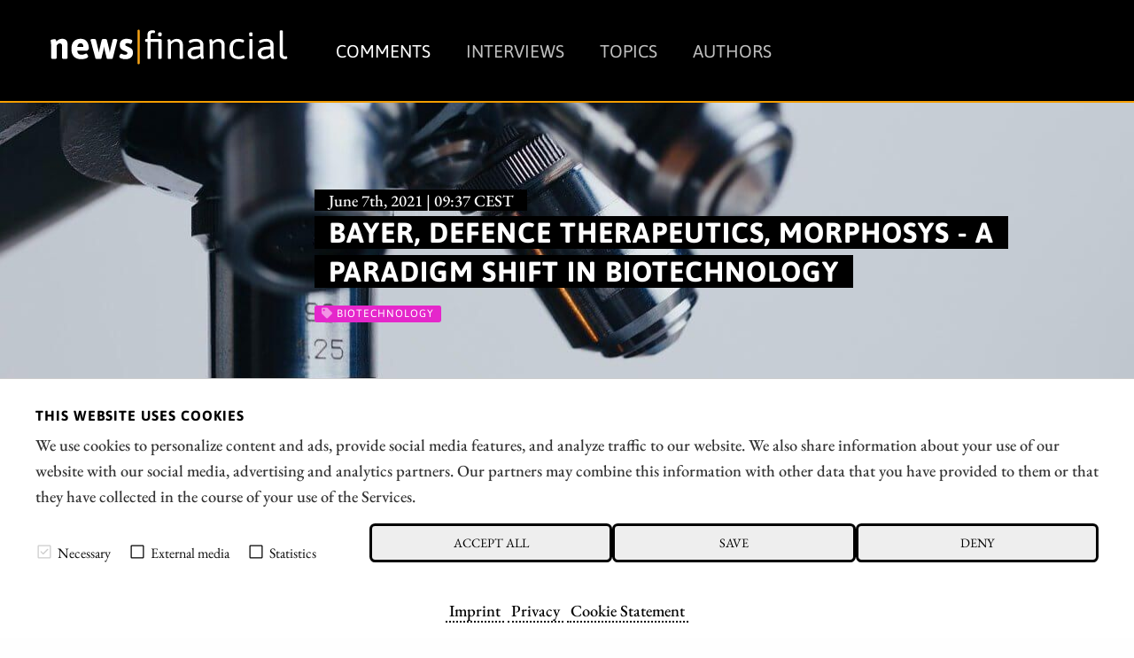

--- FILE ---
content_type: text/html; charset=UTF-8
request_url: https://news.financial/comments/bayer-defence-therapeutics-morphosys-a-paradigm-shift-in-biotechnology
body_size: 12162
content:




<!doctype html>
<html class="no-js" lang="en">
<head>
    <meta charset="utf-8" />
    <meta http-equiv="x-ua-compatible" content="ie=edge">
    <meta name="viewport" content="width=device-width, initial-scale=1.0" />
    <meta name="robots" content="max-image-preview:large">
  
    <title>Bayer, Defence Therapeutics, MorphoSys - A paradigm shift in biotechnology</title>

    

<script src="/assets/build/runtime.js"></script>
<link rel="stylesheet" href="/assets/build/apaton-nf.css">
<script src="/assets/build/apaton-nf.js"></script>


<script type="text/javascript">
    if (
        /Safari/.test(navigator.userAgent)
        && !/Chrome/.test(navigator.userAgent)
        && (('ontouchstart' in window) || window.DocumentTouch && document instanceof DocumentTo)
    ){
        var head  = document.getElementsByTagName('head')[0];
        var link  = document.createElement('link');
        link.rel  = 'stylesheet';
        link.type = 'text/css';
        link.href = '/assets/default/css/safari-ios.css';
        head.appendChild(link);
    }

    
</script>
    
<link rel="apple-touch-icon" sizes="57x57" href="/assets/favicons/apple-touch-icon-57x57.png">
<link rel="apple-touch-icon" sizes="60x60" href="/assets/favicons/apple-touch-icon-60x60.png">
<link rel="apple-touch-icon" sizes="72x72" href="/assets/favicons/apple-touch-icon-72x72.png">
<link rel="apple-touch-icon" sizes="76x76" href="/assets/favicons/apple-touch-icon-76x76.png">
<link rel="apple-touch-icon" sizes="114x114" href="/assets/favicons/apple-touch-icon-114x114.png">
<link rel="apple-touch-icon" sizes="120x120" href="/assets/favicons/apple-touch-icon-120x120.png">
<link rel="apple-touch-icon" sizes="144x144" href="/assets/favicons/apple-touch-icon-144x144.png">
<link rel="apple-touch-icon" sizes="152x152" href="/assets/favicons/apple-touch-icon-152x152.png">
<link rel="apple-touch-icon" sizes="180x180" href="/assets/favicons/apple-touch-icon-180x180.png">

<link rel="icon" type="image/png" sizes="192x192"  href="/assets/favicons/android-icon-192x192.png">
<link rel="icon" type="image/png" sizes="32x32" href="/assets/favicons/favicon-32x32.png">
<link rel="icon" type="image/png" sizes="96x96" href="/assets/favicons/favicon-96x96.png">
<link rel="icon" type="image/png" sizes="16x16" href="/assets/favicons/favicon-16x16.png">

<meta name="msapplication-TileColor" content="#ffffff">
<meta name="msapplication-TileImage" content="/assets/favicons/mstile-310x310.png">

<meta name="theme-color" content="#ffffff">    
    
            <meta name="robots" content="index, follow">
    
            <meta name="description" content="The search for a vaccine against the Coronavirus brought biotechnology back into the focus of investors last year. Companies such as BioNTech or CureVac were able to multiply in this regard. In 2020, the biotech sector in Germany raised a record sum of EUR 3 billion, and the trend is rising sharply. The fight against incurable diseases and the development of important innovations such as vaccines, cancer therapies, or sustainable products lift the segment into higher realms and offer attractive investment opportunities." />
        
    <meta property="og:type"        content="website" />
    <meta property="og:site_name"   content="news|financial" />
    <meta property="og:title"       content="Bayer, Defence Therapeutics, MorphoSys - A paradigm shift in biotechnology">
    <meta property="og:url"         content="https://news.financial/comments/bayer-defence-therapeutics-morphosys-a-paradigm-shift-in-biotechnology" />
    <meta property="og:description" content="The search for a vaccine against the Coronavirus brought biotechnology back into the focus of investors last year. Companies such as BioNTech or CureVac were able to multiply in this regard. In 2020, the biotech sector in Germany raised a record sum of EUR 3 billion, and the trend is rising sharply. The fight against incurable diseases and the development of important innovations such as vaccines, cancer therapies, or sustainable products lift the segment into higher realms and offer attractive investment opportunities.">

    <link href="https://news.financial/media/plugins/schokoladenseite/kirby-cookie-plugin/css/cookiebar.css" rel="stylesheet">
    
            <meta property="og:image" content="https://news.financial/media/pages/comments/bayer-defence-therapeutics-morphosys-a-paradigm-shift-in-biotechnology/c54a95b663-1756998658/defence-therapeutics.jpg">
    
            
        
    <script data-nscript="beforeInteractive">
        function getCookie(key) {
            var keyValue = document.cookie.match('(^|;) ?' + key + '=([^;]*)(;|$)');
            return keyValue ? keyValue[2] : null;
        }
        if (getCookie('schokocookies') != null) {
            document.documentElement.setAttribute('data-cookie', 'no')
        }
    </script>
</head>
<body id="top" name="top">

<script>
		

	var cookiebarConfig = {
		domain: 'news.financial',
		cookieGroups: {
							media: {
					cookies: {
												googleMaps: {
							activateLabel: 'Activate map!*',
							activateText: '*By clicking on the button, you activate the map. By activating the map, a connection to Google is established and personal data is transmitted. Cookies are also stored. More information in our <a href="https://news.financial/privacy">Privacy</a>.',
						},
																		youtube: {
							activateLabel: 'Activate video!*',
							activateText: '*By clicking on the button, you activate the video. By activating the video, a connection to Google is established and personal data is transmitted. Cookies are also stored. More information in our <a href="https://news.financial/privacy">Privacy</a>.',
						},
											}
				},
										statistic: {
					cookies: {
													analytics: {
								gaProperty: 'G-T675TBTGLX',
							}
																	}
				}
					}
	}
</script>

<div id="cookieChoiceInfo" aria-hidden="true">
	<div class="row">
		<div class="row-intro">
			<h2>THIS WEBSITE USES COOKIES</h2>
			<p>We use cookies to personalize content and ads, provide social media features, and analyze traffic to our website. We also share information about your use of our website with our social media, advertising and analytics partners. Our partners may combine this information with other data that you have provided to them or that they have collected in the course of your use of the Services.</p>
		</div>
		<div class="row-selection">
			<div class="col-checkboxes">
				<span class="cookie-checkbox "><i role="checkbox" aria-checked="true" aria-label="Necessary (not deselectable)" tabindex="0" class="icon-checkbox icon-checkbox-selected icon-checkbox-disabled" data-cookieselection="system"></i>Necessary</span>
									<span class="cookie-checkbox "><i role="checkbox" aria-checked="false" aria-label="External media" tabindex="0" class="icon-checkbox" data-cookieselection="media"></i>External media</span>
													<span class="cookie-checkbox "><i role="checkbox" aria-checked="false" aria-label="Statistics" tabindex="0" class="icon-checkbox" data-cookieselection="statistic"></i>Statistics</span>
							</div>
			<div class="col-buttons">
				<div class="col-btn-all">
					<button class="btn-secondary cookie-btn cookie-btn-all" data-cookieselection="system,media,statistic">Accept all</a>
				</div>
				<div class="col-btn-save">
					<button class="btn-secondary cookie-btn cookie-btn-save" data-cookieselection="system">Save</a>
				</div>
				<div class="col-btn-close">
					<button class="btn-secondary cookie-btn cookie-btn-close" data-cookieselection="system">Deny</a>
				</div>
			</div>
		</div>
		<div class="row-links">
			<div class="mobile-grid-100 text-center">
				<p>
											<a href="https://news.financial/imprint">Imprint</a>
																<a href="https://news.financial/privacy">Privacy</a>
																<a href="https://news.financial/cookie-statement">Cookie Statement</a>
									</p>
			</div>
		</div>
	</div>
</div>

<div class="off-canvas-wrapper">
    <div class="mobile-nav off-canvas position-right" id="offCanvasTop1" data-off-canvas>

        <p class="text-right">
            <a data-close href="#">Close menu <i aria-label="Close menu" class="fas fa-times-circle"></i></a>
        </p>

        <hr />

        <ul class="main-nav">
            
	<li class="active">
	    <a href="https://news.financial/comments">Comments</a>
	</li>
	<li >
	    <a href="https://news.financial/interviews">Interviews</a>
	</li>
	<li >
	    <a href="https://news.financial/topics">Topics</a>
	</li>
	<li >
	    <a href="https://news.financial/authors">Authors</a>
	</li>
        </ul>

        <hr />

        <ul>
            
<li><a href="/imprint">Imprint</a></li>
<li><a href="/privacy">Privacy</a></li>
<li><a href="/conflict-of-interests-risk-note">Conflict of interests & risk note</a></li>
<li><a href="/terms-of-use">Terms of use</a></li>        </ul>

        <hr />

    </div>

    <div class="off-canvas-content" data-off-canvas-content>
        <header>
            <div class="row">
                <div class="columns small-6 medium-4 large-3">
                    <a class="simple" href="/"><img src="/assets/img/logo.svg" alt="news|financial Logo" /></a>
                </div>

                <div class="columns large-9 show-for-large">
                    <ul class="main-nav ">
                        
	<li class="active">
	    <a href="https://news.financial/comments">Comments</a>
	</li>
	<li >
	    <a href="https://news.financial/interviews">Interviews</a>
	</li>
	<li >
	    <a href="https://news.financial/topics">Topics</a>
	</li>
	<li >
	    <a href="https://news.financial/authors">Authors</a>
	</li>
                    </ul>
                    &nbsp;
                </div>

                <div class="columns small-6 medium-8 hide-for-large text-right">
                    <i class="fas fa-2x fa-bars" data-toggle="offCanvasTop1"></i>
                </div>

            </div>
        </header>
<main>

	<article>
        <div class="motive" style="background-image: url('https://news.financial/media/pages/comments/bayer-defence-therapeutics-morphosys-a-paradigm-shift-in-biotechnology/c54a95b663-1756998658/defence-therapeutics-1920x-q80.jpg')">
			<section>
	    		<div class="row">
	        		<div class="columns large-9 large-offset-3">
	        			<p class="interview_with">June 7th, 2021 | 09:37 CEST</p>
	            		<div style="padding: 0 0 1rem 1rem;">
	            			<h1>
																	Bayer, Defence Therapeutics, MorphoSys - A paradigm shift in biotechnology															</h1>
	            		</div>
	            		
	            		
<ul class="tags">
    	<li class="biotechnology" style="background-color: #e527cb; ">
  		<i class="fa fa-tag" aria-hidden="true"></i> Biotechnology  	</li>
  </ul>	            		
	            	</div>
	            </div>
	        </section>
	    </div>

        
    <div class="c1" style="margin: 0; font-size: 0.75rem; padding: 0.2rem 0 0 0;">
        <div class="row">
            <div class="columns text-right">
                Photo credits:
                pixabay.com            </div>
        </div>
    </div>

	    <section class="c2" id="newsletterPre">
            <div class="row">
    			<div class="columns large-offset-3 large-9">

											<p>The search for a vaccine against the Coronavirus brought biotechnology back into the focus of investors last year. Companies such as BioNTech or CureVac were able to multiply in this regard. In 2020, the biotech sector in Germany raised a record sum of EUR 3 billion, and the trend is rising sharply. The fight against incurable diseases and the development of important innovations such as vaccines, cancer therapies, or sustainable products lift the segment into higher realms and offer attractive investment opportunities.</p>					   					

   					<p class="date">
					   	<i class="fas fa-clock"></i>
						time to read:						<strong>4 minutes</strong>
						
            			| <i class="fa fa-user-circle" aria-hidden="true"></i>
						Author:

            			 
					        
                                                            <a href="https://news.financial/authors/stefan-feulner">Stefan Feulner</a>
                            					    
						<br /> ISIN:
																										DE000BAY0017													,							CA24463V1013													,							DE0006632003						
            		</p>
    			</div>
    		</div>
    	</section>

        
		<section>
		    <div class="row">
		        <div class="columns large-9 large-offset-3 end">
					<h2>Table of contents:</h2>
		            <div class="toc">
                        <ul data-toc="#mainContent" data-toc-headings="h2,h3,h4"></ul>
                    </div>
		        </div>
		    </div>

		    <hr />

		    <div class="row">

		        <div class="columns large-3">
		        	
	<div class="quote shadow ">
		<div class="row collapse">
			
							<div class="columns small-3 medium-2 large-12 text-center">
					<img class="face face-small" src="https://news.financial/media/pages/interviews/revolutionizing-cancer-treatment-how-defence-therapeutics-platform-enhances-drug-efficacy-and-targets-cancer-cells-with-precisio/ead1fd457f-1756998662/sebastien-plouffe-54x54-crop-q85.png" alt="S&eacute;bastien Plouffe, CEO, Founder and Director, Defence Therapeutics Inc." title="S&eacute;bastien Plouffe, CEO, Founder and Director, Defence Therapeutics Inc." />
				</div>
						
			<div class="columns small-9 medium-10 large-12">
				<blockquote>
					"[...] Defence will continue to develop its Antibody Drug Conjugates "ADC" and its radiopharmaceuticals programs, which are currently two of the hottest products in demand in the pharma industries where significant consolidations and take-overs occurred. [...]"
					<cite>
						S&eacute;bastien Plouffe,
						CEO, Founder and Director,
						Defence Therapeutics Inc.					</cite>
				</blockquote>

									<p>
						<i class="fa fa-arrow-circle-right" aria-hidden="true"></i>
						<a href="https://news.financial/interviews/revolutionizing-cancer-treatment-how-defence-therapeutics-platform-enhances-drug-efficacy-and-targets-cancer-cells-with-precisio">Full interview</a>
					</p>
							</div>
		</div>
	</div>
	
                    &nbsp;
                    <div class="show-for-large">
                        <p class="text-center">Author</p>
                        
						    <div class="text-center">
        <div class="text-center">
    <a class="simple" href="https://news.financial/authors/stefan-feulner">
        <img class="face" src="https://news.financial/media/pages/authors/stefan-feulner/fd507c1006-1756998662/stefan-feulner-118x118-crop-q80.jpg" alt="Stefan Feulner" title="Stefan Feulner" />

    </a>
</div>    </div>

<h2 class="text-center">
    <a title="Stefan Feulner" href="https://news.financial/authors/stefan-feulner">Stefan Feulner</a>
</h2>

<p><p>The native Franconian has more than 20 years of stock exchange experience and a broadly diversified network.<br />
He is passionate about analyzing a wide variety of business models and investigating new trends.</p></p>

<p><a title="Stefan Feulner" href="https://news.financial/authors/stefan-feulner">About the author</a></p>

<hr class="show-for-small-only" />
						
<hr />

<h2 class="text-center">Tag cloud</h2>


<ul class="tags">
                    <li>
        <a href="/comments/tag:Hydrogen"><i class="fa fa-tag" aria-hidden="true"></i> Hydrogen</a>
    </li>
                <li>
        <a href="/comments/tag:greenhydrogen"><i class="fa fa-tag" aria-hidden="true"></i> greenhydrogen</a>
    </li>
                <li>
        <a href="/comments/tag:Fuelcells"><i class="fa fa-tag" aria-hidden="true"></i> Fuelcells</a>
    </li>
                <li>
        <a href="/comments/tag:renewableenergy"><i class="fa fa-tag" aria-hidden="true"></i> renewableenergy</a>
    </li>
                <li>
        <a href="/comments/tag:cleantech"><i class="fa fa-tag" aria-hidden="true"></i> cleantech</a>
    </li>
                <li>
        <a href="/comments/tag:Tokenization"><i class="fa fa-tag" aria-hidden="true"></i> Tokenization</a>
    </li>
                <li>
        <a href="/comments/tag:Digitization"><i class="fa fa-tag" aria-hidden="true"></i> Digitization</a>
    </li>
                <li>
        <a href="/comments/tag:Technology"><i class="fa fa-tag" aria-hidden="true"></i> Technology</a>
    </li>
                <li>
        <a href="/comments/tag:Banking"><i class="fa fa-tag" aria-hidden="true"></i> Banking</a>
    </li>
                <li>
        <a href="/comments/tag:Investments"><i class="fa fa-tag" aria-hidden="true"></i> Investments</a>
    </li>
                <li>
        <a href="/comments/tag:crypto"><i class="fa fa-tag" aria-hidden="true"></i> crypto</a>
    </li>
                <li>
        <a href="/comments/tag:Mining"><i class="fa fa-tag" aria-hidden="true"></i> Mining</a>
    </li>
                <li>
        <a href="/comments/tag:Tungsten"><i class="fa fa-tag" aria-hidden="true"></i> Tungsten</a>
    </li>
                <li>
        <a href="/comments/tag:Commodities"><i class="fa fa-tag" aria-hidden="true"></i> Commodities</a>
    </li>
                <li>
        <a href="/comments/tag:Defense"><i class="fa fa-tag" aria-hidden="true"></i> Defense</a>
    </li>
                <li>
        <a href="/comments/tag:hightech"><i class="fa fa-tag" aria-hidden="true"></i> hightech</a>
    </li>
                <li>
        <a href="/comments/tag:PreciousMetals"><i class="fa fa-tag" aria-hidden="true"></i> PreciousMetals</a>
    </li>
                <li>
        <a href="/comments/tag:Energy"><i class="fa fa-tag" aria-hidden="true"></i> Energy</a>
    </li>
                <li>
        <a href="/comments/tag:Gold"><i class="fa fa-tag" aria-hidden="true"></i> Gold</a>
    </li>
                <li>
        <a href="/comments/tag:Sustainability"><i class="fa fa-tag" aria-hidden="true"></i> Sustainability</a>
    </li>
            </ul>

						<hr />

<h2 class="text-center">Shares cloud</h2>


<ul class="tags">
                        <li>
        <a href="/comments/isin:US72919P2020"><i class="fa fa-tag" aria-hidden="true"></i>
            PLUG POWER INC. DL-_01        </a>
    </li>
                    <li>
        <a href="/comments/isin:CA26780A1084"><i class="fa fa-tag" aria-hidden="true"></i>
            DYNACERT INC.        </a>
    </li>
                    <li>
        <a href="/comments/isin:DE000A0D6554"><i class="fa fa-tag" aria-hidden="true"></i>
            NORDEX SE O.N.        </a>
    </li>
                    <li>
        <a href="/comments/isin:DE0005140008"><i class="fa fa-tag" aria-hidden="true"></i>
            DEUTSCHE BANK AG NA O.N.        </a>
    </li>
                    <li>
        <a href="/comments/isin:DE000A40ET88"><i class="fa fa-tag" aria-hidden="true"></i>
            FINEXITY AG        </a>
    </li>
                    <li>
        <a href="/comments/isin:US19260Q1076"><i class="fa fa-tag" aria-hidden="true"></i>
            Coinbase        </a>
    </li>
                    <li>
        <a href="/comments/isin:CA0203987072"><i class="fa fa-tag" aria-hidden="true"></i>
            ALMONTY INDUSTRIES INC.        </a>
    </li>
                    <li>
        <a href="/comments/isin:DE000TKMS001"><i class="fa fa-tag" aria-hidden="true"></i>
            TKMS AG & CO KGAA        </a>
    </li>
                    <li>
        <a href="/comments/isin:DE0007030009"><i class="fa fa-tag" aria-hidden="true"></i>
            RHEINMETALL AG        </a>
    </li>
                    <li>
        <a href="/comments/isin:ZAE000259701"><i class="fa fa-tag" aria-hidden="true"></i>
            SIBANYE STILLWATER LTD.        </a>
    </li>
                    <li>
        <a href="/comments/isin:CA15957L1040"><i class="fa fa-tag" aria-hidden="true"></i>
            CHAR Technologies Ltd.        </a>
    </li>
                    <li>
        <a href="/comments/isin:DE000ENER6Y0"><i class="fa fa-tag" aria-hidden="true"></i>
            SIEMENS ENERGY AG NA O.N.        </a>
    </li>
                    <li>
        <a href="/comments/isin:CA76091C1032"><i class="fa fa-tag" aria-hidden="true"></i>
            RZOLV TECHNOLOGIES INC        </a>
    </li>
                    <li>
        <a href="/comments/isin:CA8283344098"><i class="fa fa-tag" aria-hidden="true"></i>
            SILVER VIPER MINER. CORP.        </a>
    </li>
                    <li>
        <a href="/comments/isin:CA0369271014"><i class="fa fa-tag" aria-hidden="true"></i>
            ANTIMONY RESOURCES CORP        </a>
    </li>
                    <li>
        <a href="/comments/isin:NL0000235190"><i class="fa fa-tag" aria-hidden="true"></i>
            AIRBUS        </a>
    </li>
                    <li>
        <a href="/comments/isin:DE000BASF111"><i class="fa fa-tag" aria-hidden="true"></i>
            BASF SE NA O.N.        </a>
    </li>
                    <li>
        <a href="/comments/isin:CA73929R1055"><i class="fa fa-tag" aria-hidden="true"></i>
            POWER METALLIC MINES INC.        </a>
    </li>
                    <li>
        <a href="/comments/isin:CA0240301089"><i class="fa fa-tag" aria-hidden="true"></i>
            AMERICAN ATOMICS INC        </a>
    </li>
                    <li>
        <a href="/comments/isin:DE0007037129"><i class="fa fa-tag" aria-hidden="true"></i>
            RWE AG INH O.N.        </a>
    </li>
            </ul>                    </div>
		        </div>

		        <div class="columns large-9 end">     
		            
		            <div class="content" id="mainContent">
		            	
						
						<div class="show-for-large" style="margin-bottom: 1rem;">
							
<section>
    <div class="row collapse">
        <div class="smIconsWrap">

            <a  class="tg"
                target="_blank"
                rel="noopener"
                href="https://t.me/news_financial_en">
                <i class="fab fa-telegram"></i>
            </a>

            <a  class="tw"
                target="_blank"
                rel="noopener"
                href="http://twitter.com/share?text=Bayer%2C%20Defence%20Therapeutics%2C%20MorphoSys%20-%20A%20paradigm%20shift%20in%20biotechnology&url=https%3A%2F%2Fnews.financial%2Fcomments%2Fbayer-defence-therapeutics-morphosys-a-paradigm-shift-in-biotechnology&hashtags=Biotechnology">
                <i class="fab fa-twitter"></i>
            </a>

            <a  class="fb"
                target="_blank"
                rel="noopener"
                href="http://www.facebook.com/sharer.php?u=https%3A%2F%2Fnews.financial%2Fcomments%2Fbayer-defence-therapeutics-morphosys-a-paradigm-shift-in-biotechnology">
                <i class="fab fa-facebook"></i>
            </a>

            <a  class="wa"
                href="whatsapp://send?text=https%3A%2F%2Fnews.financial%2Fcomments%2Fbayer-defence-therapeutics-morphosys-a-paradigm-shift-in-biotechnology?utm_source=whatsapp&amp;utm_medium=sharebutton&amp;utm_campaign=whatsapp">
                <i class="fab fa-whatsapp"></i>
            </a>

            <a  class="rd"
                target="_blank"
                rel="noopener"
                href="http://www.reddit.com/submit?title=Bayer%2C%20Defence%20Therapeutics%2C%20MorphoSys%20-%20A%20paradigm%20shift%20in%20biotechnology&url=https%3A%2F%2Fnews.financial%2Fcomments%2Fbayer-defence-therapeutics-morphosys-a-paradigm-shift-in-biotechnology&hashtags=Biotechnology">
                <i class="fab fa-reddit-alien"></i>
            </a>

            <a  class="ln"
                target="_blank"
                rel="noopener"
                href="https://www.linkedin.com/shareArticle?mini=true&url=https%3A%2F%2Fnews.financial%2Fcomments%2Fbayer-defence-therapeutics-morphosys-a-paradigm-shift-in-biotechnology&summary=Bayer%2C+Defence+Therapeutics%2C+MorphoSys+-+A+paradigm+shift+in+biotechnology">
                <i class="fab fa-linkedin-in"></i>
            </a>

            <a  class="xi"
                target="_blank"
                rel="noopener"
                href="https://www.xing.com/spi/shares/new?url=https%3A%2F%2Fnews.financial%2Fcomments%2Fbayer-defence-therapeutics-morphosys-a-paradigm-shift-in-biotechnology">
                <i class="fab fa-xing"></i>
            </a>

            <a  class="po"
                target="_blank"
                rel="noopener"
                href="https://widgets.getpocket.com/v1/popup?url=https%3A%2F%2Fnews.financial%2Fcomments%2Fbayer-defence-therapeutics-morphosys-a-paradigm-shift-in-biotechnology">
                <i class="fab fa-get-pocket"></i>
            </a>

            <a  class="ml"
                target="_blank"
                href="mailto:?subject=Bayer%2C%20Defence%20Therapeutics%2C%20MorphoSys%20-%20A%20paradigm%20shift%20in%20biotechnology&amp;body=https://news.financial/comments/bayer-defence-therapeutics-morphosys-a-paradigm-shift-in-biotechnology">
                <i class="fas fa-envelope"></i>
            </a>


            <a  class="rs show-for-large"
                target="_blank"
                href="./rss">
                <i class="fas fa-rss"></i>
            </a>

            <a  class="ho"
                href="/">
                <i class="fas fa-home"></i>
            </a>

        </div>


    </div>
</section>
						</div>

						<h2>First mover in the fight against cancer</h2>
<p><strong>Defence Therapeutics' management sees itself as Canada's scientific pioneer, developing improved ways to treat future generations through biopharmaceutical innovation.</strong> With two wholly-owned promising technologies, this plan may well become a reality in the long term.<strong> ADC drug development serves as the foundation. Antibody-drug conjugates promise great potential in cancer therapy because they can specifically destroy cancer cells.</strong> The therapeutic window of ADCs, i.e. the ratio of efficacy to safety, compares favorably with other forms of treatment. Because the technology is highly specific, acting directly on the cancer cell, side effects can be reduced.</p>
<h2>Platform technology with upside potential</h2>
<p>ACCUM™ technology, the new generation platform technology, can be combined with approved antibody-drug conjugate (ADC)-based drugs. <strong>The ACCUM™ method of accurately delivering ADCs into cells has increased cell penetration 10-fold over other approved ADC solutions.</strong></p>
<p><strong>Building on the ACCUM™ platform and in collaboration with the University of Montréal's academic laboratory, Defence Therapeutics is focusing its second segment on developing vaccines against infectious diseases and viruses, using the ACCUM™ platform as a basis for targeted drug delivery and effective treatments. </strong>As a result, enormous economies of scale are expected in the future. Development priorities include a vaccine against COVID-19 and a vaccine against cancer.</p>
<p>Recently, initial successes were achieved in preclinical studies with mice. These were treated with the vaccine AccuVAC-D001 developed by Defence Therapeutics. <strong>In the end, 70% of the cases showed a successful cure with already established solid tumors.</strong> While there is still a long way to go for regulatory approval, the outstanding results show how this strategy can be successfully adapted to universal cell vaccines.</p>
<p>The scalable platform technology is innovative and holds long-term promise. One thing to keep in mind, however, as with any biotechnology company, is that there is still a tremendous risk as the Company moves through each phase. <strong>However, at EUR 120 million market capitalization, Defence Therapeutics is not too expensive at the current stage of development.</strong> The stock is traded in Toronto and Frankfurt.</p>
<h2>Decision at Bayer</h2>
<p>The glyphosate affair continues to put pressure on the Bayer share price. After the competent district court in San Francisco last week rejected a settlement proposal by Bayer in dealing with future lawsuits as "simply unreasonable," the Leverkusen-based Company's stock tipped and ended the week with a loss of 10% at its peak. The settlement would have been worth USD 2 billion to the pharmaceutical giant. This lawsuit was about the drug "Roundup," which can be used against weeds, but the glyphosate could also trigger possible cancer. <strong>As a result of the renewed defeat in court, management intends to withdraw from the settlement proceedings and review further sales of the product to private customers in the USA.</strong> A five-point plan for dealing with future glyphosate lawsuits was also outlined.</p>
<p>To be prepared for the future, Bayer is continuing to build its oncology business. With the acquisition of US radiotherapy specialist Noria Therapeutics and its subsidiary PSMA, the DAX-listed Company is strengthening its portfolio in applications against prostate cancer. <strong>The US company specializes in targeted alpha therapeutics in the field of radiation medicine. </strong>The acquisition gives Bayer exclusive rights to a differentiated alpha radionuclide therapy for prostate cancer, the second most commonly diagnosed cancer in men. Xofigo, a targeted alpha therapy already part of Bayer's oncology portfolio and a proprietary drug platform with thorium conjugates, is still being developed.</p>
<p>As a result of the sell-off, the share fell back again to the support area at EUR 52.10 but has been able to hold this successfully. The 200-day line is currently at EUR 51.46. <strong>From a trading perspective, a buy at the current level would make sense. The downward trend formed since June 2017 is getting closer and closer in the area around EUR 56.50. If sustainably overcome, a trend reversal in favor of the bulls could set in.</strong></p>
<h2>Takeover fever</h2>
<p>The stock market week for the biopharmaceutical Company MorphoSys was similar to that of Bayer. Here, too, it went south with a crash after an announcement in the middle of the week. The Company spooked its investors with the announcement of the billion-euro acquisition of Constellation Pharmaceuticals. In total, the Planegg-based Company wants to put USD 1.7 billion on the table. USD 34 was offered for each Constellation share, a bonus of almost 70% on the previous trading day. <strong>Despite positive analyst opinions from Deutsche Bank and Barclays, among others, and a statement from MorphoSys CEO Jean-Paul Kress that this acquisition represents a fundamental transformation, the stock plummeted more than 17% to a new four-year low of EUR 60.30.</strong></p>
<h2>Possible "paradigm shift"</h2>
<p>Positive news on the drug Tafasitamab then provided some relief at the end of the week. In collaboration with Incyte, the Company presented further data from the three-year follow-up period of the ongoing Phase 2 L-MIND study with the drug. In the clinical trial, Tafasitamab was administered in combination with lenalidomide in adult patients with relapsed or refractory diffuse large B-cell lymphoma. Gilles Salles, Lymphoma Service Chief at Memorial Sloan Kettering Cancer Center and principal investigator of the L-MIND trial, sees tremendous potential in the results. <strong>"The confirmation of positive patient outcomes in the L-MIND trial are encouraging and suggest that this combination therapy may represent a paradigm shift and long-term control of the disease," Salles said.</strong></p>
                        <div class="show-for-large">
							
<section>
    <div class="row collapse">
        <div class="smIconsWrap">

            <a  class="tg"
                target="_blank"
                rel="noopener"
                href="https://t.me/news_financial_en">
                <i class="fab fa-telegram"></i>
            </a>

            <a  class="tw"
                target="_blank"
                rel="noopener"
                href="http://twitter.com/share?text=Bayer%2C%20Defence%20Therapeutics%2C%20MorphoSys%20-%20A%20paradigm%20shift%20in%20biotechnology&url=https%3A%2F%2Fnews.financial%2Fcomments%2Fbayer-defence-therapeutics-morphosys-a-paradigm-shift-in-biotechnology&hashtags=Biotechnology">
                <i class="fab fa-twitter"></i>
            </a>

            <a  class="fb"
                target="_blank"
                rel="noopener"
                href="http://www.facebook.com/sharer.php?u=https%3A%2F%2Fnews.financial%2Fcomments%2Fbayer-defence-therapeutics-morphosys-a-paradigm-shift-in-biotechnology">
                <i class="fab fa-facebook"></i>
            </a>

            <a  class="wa"
                href="whatsapp://send?text=https%3A%2F%2Fnews.financial%2Fcomments%2Fbayer-defence-therapeutics-morphosys-a-paradigm-shift-in-biotechnology?utm_source=whatsapp&amp;utm_medium=sharebutton&amp;utm_campaign=whatsapp">
                <i class="fab fa-whatsapp"></i>
            </a>

            <a  class="rd"
                target="_blank"
                rel="noopener"
                href="http://www.reddit.com/submit?title=Bayer%2C%20Defence%20Therapeutics%2C%20MorphoSys%20-%20A%20paradigm%20shift%20in%20biotechnology&url=https%3A%2F%2Fnews.financial%2Fcomments%2Fbayer-defence-therapeutics-morphosys-a-paradigm-shift-in-biotechnology&hashtags=Biotechnology">
                <i class="fab fa-reddit-alien"></i>
            </a>

            <a  class="ln"
                target="_blank"
                rel="noopener"
                href="https://www.linkedin.com/shareArticle?mini=true&url=https%3A%2F%2Fnews.financial%2Fcomments%2Fbayer-defence-therapeutics-morphosys-a-paradigm-shift-in-biotechnology&summary=Bayer%2C+Defence+Therapeutics%2C+MorphoSys+-+A+paradigm+shift+in+biotechnology">
                <i class="fab fa-linkedin-in"></i>
            </a>

            <a  class="xi"
                target="_blank"
                rel="noopener"
                href="https://www.xing.com/spi/shares/new?url=https%3A%2F%2Fnews.financial%2Fcomments%2Fbayer-defence-therapeutics-morphosys-a-paradigm-shift-in-biotechnology">
                <i class="fab fa-xing"></i>
            </a>

            <a  class="po"
                target="_blank"
                rel="noopener"
                href="https://widgets.getpocket.com/v1/popup?url=https%3A%2F%2Fnews.financial%2Fcomments%2Fbayer-defence-therapeutics-morphosys-a-paradigm-shift-in-biotechnology">
                <i class="fab fa-get-pocket"></i>
            </a>

            <a  class="ml"
                target="_blank"
                href="mailto:?subject=Bayer%2C%20Defence%20Therapeutics%2C%20MorphoSys%20-%20A%20paradigm%20shift%20in%20biotechnology&amp;body=https://news.financial/comments/bayer-defence-therapeutics-morphosys-a-paradigm-shift-in-biotechnology">
                <i class="fas fa-envelope"></i>
            </a>


            <a  class="rs show-for-large"
                target="_blank"
                href="./rss">
                <i class="fas fa-rss"></i>
            </a>

            <a  class="ho"
                href="/">
                <i class="fas fa-home"></i>
            </a>

        </div>


    </div>
</section>
						</div>

						<div class="hide-for-large">
							<div style="position: fixed; width: 100%; bottom: 0; left: 0;">
								
<section>
    <div class="row collapse">
        <div class="smIconsWrap">

            <a  class="tg"
                target="_blank"
                rel="noopener"
                href="https://t.me/news_financial_en">
                <i class="fab fa-telegram"></i>
            </a>

            <a  class="tw"
                target="_blank"
                rel="noopener"
                href="http://twitter.com/share?text=Bayer%2C%20Defence%20Therapeutics%2C%20MorphoSys%20-%20A%20paradigm%20shift%20in%20biotechnology&url=https%3A%2F%2Fnews.financial%2Fcomments%2Fbayer-defence-therapeutics-morphosys-a-paradigm-shift-in-biotechnology&hashtags=Biotechnology">
                <i class="fab fa-twitter"></i>
            </a>

            <a  class="fb"
                target="_blank"
                rel="noopener"
                href="http://www.facebook.com/sharer.php?u=https%3A%2F%2Fnews.financial%2Fcomments%2Fbayer-defence-therapeutics-morphosys-a-paradigm-shift-in-biotechnology">
                <i class="fab fa-facebook"></i>
            </a>

            <a  class="wa"
                href="whatsapp://send?text=https%3A%2F%2Fnews.financial%2Fcomments%2Fbayer-defence-therapeutics-morphosys-a-paradigm-shift-in-biotechnology?utm_source=whatsapp&amp;utm_medium=sharebutton&amp;utm_campaign=whatsapp">
                <i class="fab fa-whatsapp"></i>
            </a>

            <a  class="rd"
                target="_blank"
                rel="noopener"
                href="http://www.reddit.com/submit?title=Bayer%2C%20Defence%20Therapeutics%2C%20MorphoSys%20-%20A%20paradigm%20shift%20in%20biotechnology&url=https%3A%2F%2Fnews.financial%2Fcomments%2Fbayer-defence-therapeutics-morphosys-a-paradigm-shift-in-biotechnology&hashtags=Biotechnology">
                <i class="fab fa-reddit-alien"></i>
            </a>

            <a  class="ln"
                target="_blank"
                rel="noopener"
                href="https://www.linkedin.com/shareArticle?mini=true&url=https%3A%2F%2Fnews.financial%2Fcomments%2Fbayer-defence-therapeutics-morphosys-a-paradigm-shift-in-biotechnology&summary=Bayer%2C+Defence+Therapeutics%2C+MorphoSys+-+A+paradigm+shift+in+biotechnology">
                <i class="fab fa-linkedin-in"></i>
            </a>

            <a  class="xi"
                target="_blank"
                rel="noopener"
                href="https://www.xing.com/spi/shares/new?url=https%3A%2F%2Fnews.financial%2Fcomments%2Fbayer-defence-therapeutics-morphosys-a-paradigm-shift-in-biotechnology">
                <i class="fab fa-xing"></i>
            </a>

            <a  class="po"
                target="_blank"
                rel="noopener"
                href="https://widgets.getpocket.com/v1/popup?url=https%3A%2F%2Fnews.financial%2Fcomments%2Fbayer-defence-therapeutics-morphosys-a-paradigm-shift-in-biotechnology">
                <i class="fab fa-get-pocket"></i>
            </a>

            <a  class="ml"
                target="_blank"
                href="mailto:?subject=Bayer%2C%20Defence%20Therapeutics%2C%20MorphoSys%20-%20A%20paradigm%20shift%20in%20biotechnology&amp;body=https://news.financial/comments/bayer-defence-therapeutics-morphosys-a-paradigm-shift-in-biotechnology">
                <i class="fas fa-envelope"></i>
            </a>


            <a  class="rs show-for-large"
                target="_blank"
                href="./rss">
                <i class="fas fa-rss"></i>
            </a>

            <a  class="ho"
                href="/">
                <i class="fas fa-home"></i>
            </a>

        </div>


    </div>
</section>
							</div>
						</div>
						
                    </div>

					
<hr />

<h4>Conflict of interest</h4>
<p>Pursuant to §85 of the German Securities Trading Act (WpHG), we point out that Apaton Finance GmbH as well as partners, authors or employees of Apaton Finance GmbH (hereinafter referred to as "Relevant Persons") may in the future hold shares or other financial instruments of the mentioned companies or will bet on rising or falling on rising or falling prices and therefore a conflict of interest may arise in the future. conflict of interest may arise in the future. The Relevant Persons reserve the shares or other financial instruments of the company at any time (hereinafter referred to as the company at any time (hereinafter referred to as a "Transaction"). "Transaction"). Transactions may under certain circumstances influence the respective price of the shares or other financial instruments of the of the Company.</p>
<p>Furthermore, Apaton Finance GmbH reserves the right to enter into future relationships with the company or with third parties in relation to reports on the company. with regard to reports on the company, which are published within the scope of the Apaton Finance GmbH as well as in the social media, on partner sites or in e-mails, on partner sites or in e-mails. The above references to existing conflicts of interest apply apply to all types and forms of publication used by Apaton Finance GmbH uses for publications on companies. </p>
<h4>Risk notice</h4>
<p>Apaton Finance GmbH offers editors, agencies and companies the opportunity to publish commentaries, interviews, summaries, news and etc. on news.financial. These contents serve information for readers and does not constitute a call to action or recommendations, neither explicitly nor implicitly. implicitly, they are to be understood as an assurance of possible price be understood. The contents do not replace individual professional investment advice and do not constitute an offer to sell the share(s) offer to sell the share(s) or other financial instrument(s) in question, nor is it an nor an invitation to buy or sell such.</p>
<p>The content is expressly not a financial analysis, but rather financial analysis, but rather journalistic or advertising texts. Readers or users who make investment decisions or carry out transactions on the basis decisions or transactions on the basis of the information provided here act completely at their own risk. There is no contractual relationship between between Apaton Finance GmbH and its readers or the users of its offers. users of its offers, as our information only refers to the company and not to the company, but not to the investment decision of the reader or user. or user.</p>
<p>The acquisition of financial instruments entails high risks that can lead to the total loss of the capital invested. The information published by Apaton Finance GmbH and its authors are based on careful research on careful research, nevertheless no liability for financial losses financial losses or a content guarantee for topicality, correctness, adequacy and completeness of the contents offered here. contents offered here. Please also note our <a href="https://news.financial/terms-of-use">Terms of use</a>.</p>                    
                    <div class="hide-for-large">
                        <hr />
                        <p class="text-center">Der Autor</p>
                            <div class="text-center">
        <div class="text-center">
    <a class="simple" href="https://news.financial/authors/stefan-feulner">
        <img class="face" src="https://news.financial/media/pages/authors/stefan-feulner/fd507c1006-1756998662/stefan-feulner-118x118-crop-q80.jpg" alt="Stefan Feulner" title="Stefan Feulner" />

    </a>
</div>    </div>

<h2 class="text-center">
    <a title="Stefan Feulner" href="https://news.financial/authors/stefan-feulner">Stefan Feulner</a>
</h2>

<p><p>The native Franconian has more than 20 years of stock exchange experience and a broadly diversified network.<br />
He is passionate about analyzing a wide variety of business models and investigating new trends.</p></p>

<p><a title="Stefan Feulner" href="https://news.financial/authors/stefan-feulner">About the author</a></p>

<hr class="show-for-small-only" />                    </div>

		        </div>
		    </div>

		    	    </section>

	</article>

</main>


	<hr />

	<section>
	    <div class="row">
	        <div class="columns"> 
	        	<h2 class="text-center" style="font-size: 1.5rem; font-weight: 300; padding: 2rem 0 2rem 0;">Related comments:</h2>
	        	
	        			        	

<div class="row">

	<div class="columns medium-3">
					<p><a class="simple" href="https://news.financial/comments/black-monday-despite-greenland-disputes-tariffs-and-mercosur-biotech-show-resilience-bayer-vidac-pharma-biontech-and-novo-nordisk-in-focus">
				<img src="https://news.financial/media/pages/comments/black-monday-despite-greenland-disputes-tariffs-and-mercosur-biotech-show-resilience-bayer-vidac-pharma-biontech-and-novo-nordisk-in-focus/b88c4a5ff3-1768727651/0-vidac-600x400-crop-q30.jpg" />
			</a></p>
			</div>

	<div class="columns medium-9">
		<p class="date">
			<i class="fa fa-calendar"></i>
			
			Commented by André Will-Laudien			on January 19th, 2026 | 07:20 CET		</p>

					<h2><a href="https://news.financial/comments/black-monday-despite-greenland-disputes-tariffs-and-mercosur-biotech-show-resilience-bayer-vidac-pharma-biontech-and-novo-nordisk-in-focus">Black Monday: Despite Greenland disputes, tariffs, and Mercosur, biotech is on the rise! Bayer, Vidac Pharma, BioNTech, and Novo Nordisk in focus</a></h2>
				
		
<ul class="tags">
    	<li class="biotechnology" style="background-color: #e527cb; ">
  		<i class="fa fa-tag" aria-hidden="true"></i> Biotechnology  	</li>
    	<li class="biotech" style="background-color: #1224d3; ">
  		<i class="fa fa-tag" aria-hidden="true"></i> Biotech  	</li>
    	<li class="pharma" style="background-color: #2dabf8; ">
  		<i class="fa fa-tag" aria-hidden="true"></i> Pharma  	</li>
    	<li class="tariffs" style="background-color: #352ea7; ">
  		<i class="fa fa-tag" aria-hidden="true"></i> Tariffs  	</li>
  </ul>
					<p>The stock market has had a very volatile start to 2026. Now, due to the unresolved Greenland issue, punitive tariffs are even being reintroduced for European countries that wish to stick with the Danish administration. Questions of international law did not impact the stock market in any of the conflicts of 2025. What usually receives a lot of attention, however, are shrinking margins caused by artificial tariffs. Just as the EU had been patting itself on the back over the Mercosur agreement, the next Trump-style threat is looming. The biotech sector is advancing steadily and with considerable momentum. Can the life sciences leaders outperform the DAX?</p>		

		<a href="https://news.financial/comments/black-monday-despite-greenland-disputes-tariffs-and-mercosur-biotech-show-resilience-bayer-vidac-pharma-biontech-and-novo-nordisk-in-focus" class="button">Read</a>
	</div>
</div>

<hr />							        	

<div class="row">

	<div class="columns medium-3">
					<p><a class="simple" href="https://news.financial/comments/targeting-cancer-metabolism-why-bayer-and-pfizer-are-restructuring-and-why-vidac-pharma-is-filling-a-scientific-gap">
				<img src="https://news.financial/media/pages/comments/targeting-cancer-metabolism-why-bayer-and-pfizer-are-restructuring-and-why-vidac-pharma-is-filling-a-scientific-gap/458d895290-1768321687/0-vidac-600x400-crop-q30.png" />
			</a></p>
			</div>

	<div class="columns medium-9">
		<p class="date">
			<i class="fa fa-calendar"></i>
			
			Commented by Nico Popp			on January 14th, 2026 | 07:20 CET		</p>

					<h2><a href="https://news.financial/comments/targeting-cancer-metabolism-why-bayer-and-pfizer-are-restructuring-and-why-vidac-pharma-is-filling-a-scientific-gap">Targeting cancer metabolism: Why Bayer and Pfizer are restructuring - and why Vidac Pharma is filling a scientific gap</a></h2>
				
		
<ul class="tags">
    	<li class="biotechnology" style="background-color: #e527cb; ">
  		<i class="fa fa-tag" aria-hidden="true"></i> Biotechnology  	</li>
    	<li class="biotech" style="background-color: #1224d3; ">
  		<i class="fa fa-tag" aria-hidden="true"></i> Biotech  	</li>
    	<li class="pharma" style="background-color: #2dabf8; ">
  		<i class="fa fa-tag" aria-hidden="true"></i> Pharma  	</li>
    	<li class="cancer" style="background-color: #ac19f8; ">
  		<i class="fa fa-tag" aria-hidden="true"></i> Cancer  	</li>
  </ul>
					<p>The investment year 2026 marks a decisive turning point for the global biotechnology and pharmaceutical sector. After a period of macroeconomic uncertainty, we are witnessing a renaissance in the life sciences, driven by two fundamental forces: the urgent need for big pharma players to replace their expiring patents with innovation, and the scientific breakthrough of novel mechanisms of action in agile biotech small caps. While industry giants such as Pfizer and Bayer are attempting to steer their cumbersome tankers onto a new course through massive restructuring, the as-yet little-noticed biotech company Vidac Pharma is delivering the technological innovation the market is looking for. With an approach that directly addresses cancer metabolism and reverses the "Warburg effect," which has been known for almost a century, Vidac is positioning itself as a disruptive force in oncology and dermatology. For investors, this constellation offers a rare opportunity: to observe the stability of the giants while betting on the explosive potential of a technological innovator that analysts say is massively undervalued.</p>		

		<a href="https://news.financial/comments/targeting-cancer-metabolism-why-bayer-and-pfizer-are-restructuring-and-why-vidac-pharma-is-filling-a-scientific-gap" class="button">Read</a>
	</div>
</div>

<hr />							        	

<div class="row">

	<div class="columns medium-3">
					<p><a class="simple" href="https://news.financial/comments/how-to-benefit-from-the-healthcare-industry-s-comeback-in-2026-novo-nordisk-vidac-pharma-and-pfizer-in-focus">
				<img src="https://news.financial/media/pages/comments/how-to-benefit-from-the-healthcare-industry-s-comeback-in-2026-novo-nordisk-vidac-pharma-and-pfizer-in-focus/d0cac62c77-1767796182/0-vidac-600x400-crop-q30.jpg" />
			</a></p>
			</div>

	<div class="columns medium-9">
		<p class="date">
			<i class="fa fa-calendar"></i>
			
			Commented by Armin Schulz			on January 8th, 2026 | 07:05 CET		</p>

					<h2><a href="https://news.financial/comments/how-to-benefit-from-the-healthcare-industry-s-comeback-in-2026-novo-nordisk-vidac-pharma-and-pfizer-in-focus">How to benefit from the healthcare industry&#039;s comeback in 2026: Novo Nordisk, Vidac Pharma, and Pfizer in focus</a></h2>
				
		
<ul class="tags">
    	<li class="biotechnology" style="background-color: #e527cb; ">
  		<i class="fa fa-tag" aria-hidden="true"></i> Biotechnology  	</li>
    	<li class="biotech" style="background-color: #1224d3; ">
  		<i class="fa fa-tag" aria-hidden="true"></i> Biotech  	</li>
    	<li class="pharma" style="background-color: #2dabf8; ">
  		<i class="fa fa-tag" aria-hidden="true"></i> Pharma  	</li>
    	<li class="healthcare" style="background-color: #1ebf6a; ">
  		<i class="fa fa-tag" aria-hidden="true"></i> Healthcare  	</li>
  </ul>
					<p>After a disappointing year for investors in the pharmaceutical and biotech industries, the tide is now turning decisively on the stock market for these stocks. Political clarity, a return to major acquisitions, and groundbreaking clinical data are laying the foundation for a sustainable comeback. This new optimism is opening up concrete opportunities for strategic investments. Three companies exemplify these promising drivers: Novo Nordisk, Vidac Pharma, and Pfizer.</p>		

		<a href="https://news.financial/comments/how-to-benefit-from-the-healthcare-industry-s-comeback-in-2026-novo-nordisk-vidac-pharma-and-pfizer-in-focus" class="button">Read</a>
	</div>
</div>

<hr />										
	        </div>
	    </div>
	</section>


        <footer>
            <div class="row">
                <div class="columns">
                    <p>// news|financial - © 2026</p>		
                </div>
            </div>

            


            <hr />
            <div class="row">
                <div class="columns large-1">
                    <a href="/imprint">Imprint</a>
                </div>
                <div class="columns large-1">
                    <a href="/privacy">Privacy</a>
                </div>
                <div class="columns large-3">
                    <a href="/conflict-of-interests-risk-note">Conflict of interests & risk note</a>
                </div>
				<div class="columns large-2">
                    <a href="/terms-of-use">Terms of use</a>
				</div>
				<div class="columns large-3 end">
					<button class="cookiebannerstart btn">Cookie settings</button>
				</div>
            </div>
        </footer>
    </div>
</div>


<script>
    $( document ).ready(function() {
        $(document).foundation();
    });
</script>

<script src="https://news.financial/media/plugins/schokoladenseite/kirby-cookie-plugin/js/cookiebar.js"></script></body>
</html>


<!--

<table><th></th></table>

-->

<!--

CACHE INFO
Page rendered on:
20.01.2026  11:47:24

-->


--- FILE ---
content_type: text/javascript
request_url: https://news.financial/assets/build/apaton-nf.js
body_size: 100868
content:
(window.webpackJsonp=window.webpackJsonp||[]).push([["apaton-nf"],{"+2oP":function(t,e,n){"use strict";var i=n("I+eb"),o=n("2oRo"),r=n("6LWA"),s=n("aO6C"),a=n("hh1v"),l=n("I8vh"),c=n("B/qT"),u=n("/GqU"),d=n("hBjN"),h=n("tiKp"),f=n("Hd5f"),p=n("82ph"),g=f("slice"),m=h("species"),v=o.Array,b=Math.max;i({target:"Array",proto:!0,forced:!g},{slice:function(t,e){var n,i,o,h=u(this),f=c(h),g=l(t,f),y=l(void 0===e?f:e,f);if(r(h)&&(n=h.constructor,(s(n)&&(n===v||r(n.prototype))||a(n)&&null===(n=n[m]))&&(n=void 0),n===v||void 0===n))return p(h,g,y);for(i=new(void 0===n?v:n)(b(y-g,0)),o=0;g<y;g++,o++)g in h&&d(i,o,h[g]);return i.length=o,i}})},"/GqU":function(t,e,n){var i=n("RK3t"),o=n("HYAF");t.exports=function(t){return i(o(t))}},"/OPJ":function(t,e,n){var i=n("0Dky"),o=n("2oRo").RegExp;t.exports=i((function(){var t=o(".","s");return!(t.dotAll&&t.exec("\n")&&"s"===t.flags)}))},"/b8u":function(t,e,n){var i=n("STAE");t.exports=i&&!Symbol.sham&&"symbol"==typeof Symbol.iterator},"/byt":function(t,e){t.exports={CSSRuleList:0,CSSStyleDeclaration:0,CSSValueList:0,ClientRectList:0,DOMRectList:0,DOMStringList:0,DOMTokenList:1,DataTransferItemList:0,FileList:0,HTMLAllCollection:0,HTMLCollection:0,HTMLFormElement:0,HTMLSelectElement:0,MediaList:0,MimeTypeArray:0,NamedNodeMap:0,NodeList:1,PaintRequestList:0,Plugin:0,PluginArray:0,SVGLengthList:0,SVGNumberList:0,SVGPathSegList:0,SVGPointList:0,SVGStringList:0,SVGTransformList:0,SourceBufferList:0,StyleSheetList:0,TextTrackCueList:0,TextTrackList:0,TouchList:0}},"/m/A":function(t,e,n){(function(t){!function(t){"use strict";var e=function(e){return this.each((function(){var n,i,o=t(this),r=o.data(),s=[o],a=this.tagName,l=0;n=t.extend({content:"body",headings:"h1,h2,h3"},{content:r.toc||void 0,headings:r.tocHeadings||void 0},e),i=n.headings.split(","),t(n.content).find(n.headings).attr("id",(function(e,n){return n||function(t){0===t.length&&(t="?");for(var e=t.replace(/\s+/g,"_"),n="",i=1;null!==document.getElementById(e+n);)n="_"+i++;return e+n}(t(this).text())})).each((function(){var e=t(this),n=t.map(i,(function(t,n){return e.is(t)?n:void 0}))[0];if(n>l){var o=s[0].children("li:last")[0];o&&s.unshift(t("<"+a+"/>").appendTo(o))}else s.splice(0,Math.min(l-n,Math.max(s.length-1,0)));t("<li/>").appendTo(s[0]).append(t("<a/>").text(e.text()).attr("href","#"+e.attr("id"))),l=n}))}))},n=t.fn.toc;t.fn.toc=e,t.fn.toc.noConflict=function(){return t.fn.toc=n,this},t((function(){e.call(t("[data-toc]"))}))}(t)}).call(this,n("EVdn"))},"/qmn":function(t,e,n){var i=n("2oRo");t.exports=i.Promise},"07d7":function(t,e,n){var i=n("AO7/"),o=n("busE"),r=n("sEFX");i||o(Object.prototype,"toString",r,{unsafe:!0})},"0BK2":function(t,e){t.exports={}},"0Dky":function(t,e){t.exports=function(t){try{return!!t()}catch(t){return!0}}},"0GbY":function(t,e,n){var i=n("2oRo"),o=n("Fib7"),r=function(t){return o(t)?t:void 0};t.exports=function(t,e){return arguments.length<2?r(i[t]):i[t]&&i[t][e]}},"0eef":function(t,e,n){"use strict";var i={}.propertyIsEnumerable,o=Object.getOwnPropertyDescriptor,r=o&&!i.call({1:2},1);e.f=r?function(t){var e=o(this,t);return!!e&&e.enumerable}:i},"0oug":function(t,e,n){n("dG/n")("iterator")},"0rvr":function(t,e,n){var i=n("4zBA"),o=n("glrk"),r=n("O741");t.exports=Object.setPrototypeOf||("__proto__"in{}?function(){var t,e=!1,n={};try{(t=i(Object.getOwnPropertyDescriptor(Object.prototype,"__proto__").set))(n,[]),e=n instanceof Array}catch(t){}return function(n,i){return o(n),r(i),e?t(n,i):n.__proto__=i,n}}():void 0)},"14Sl":function(t,e,n){"use strict";n("rB9j");var i=n("4zBA"),o=n("busE"),r=n("kmMV"),s=n("0Dky"),a=n("tiKp"),l=n("kRJp"),c=a("species"),u=RegExp.prototype;t.exports=function(t,e,n,d){var h=a(t),f=!s((function(){var e={};return e[h]=function(){return 7},7!=""[t](e)})),p=f&&!s((function(){var e=!1,n=/a/;return"split"===t&&((n={}).constructor={},n.constructor[c]=function(){return n},n.flags="",n[h]=/./[h]),n.exec=function(){return e=!0,null},n[h](""),!e}));if(!f||!p||n){var g=i(/./[h]),m=e(h,""[t],(function(t,e,n,o,s){var a=i(t),l=e.exec;return l===r||l===u.exec?f&&!s?{done:!0,value:g(e,n,o)}:{done:!0,value:a(n,e,o)}:{done:!1}}));o(String.prototype,t,m[0]),o(u,h,m[1])}d&&l(u[h],"sham",!0)}},"1E5z":function(t,e,n){var i=n("m/L8").f,o=n("Gi26"),r=n("tiKp")("toStringTag");t.exports=function(t,e,n){t&&!n&&(t=t.prototype),t&&!o(t,r)&&i(t,r,{configurable:!0,value:e})}},"1MNl":function(t,e,n){var i=n("NC/Y"),o=n("2oRo");t.exports=/ipad|iphone|ipod/i.test(i)&&void 0!==o.Pebble},"1Y/n":function(t,e,n){var i=n("2oRo"),o=n("We1y"),r=n("ewvW"),s=n("RK3t"),a=n("B/qT"),l=i.TypeError,c=function(t){return function(e,n,i,c){o(n);var u=r(e),d=s(u),h=a(u),f=t?h-1:0,p=t?-1:1;if(i<2)for(;;){if(f in d){c=d[f],f+=p;break}if(f+=p,t?f<0:h<=f)throw l("Reduce of empty array with no initial value")}for(;t?f>=0:h>f;f+=p)f in d&&(c=n(c,d[f],f,u));return c}};t.exports={left:c(!1),right:c(!0)}},"1tal":function(t,e,n){var i=n("2oRo").TypeError;t.exports=function(t,e){if(t<e)throw i("Not enough arguments");return t}},"2Gvs":function(t,e,n){var i=n("0Dky");t.exports=i((function(){if("function"==typeof ArrayBuffer){var t=new ArrayBuffer(8);Object.isExtensible(t)&&Object.defineProperty(t,"a",{value:8})}}))},"2bX/":function(t,e,n){var i=n("2oRo"),o=n("0GbY"),r=n("Fib7"),s=n("OpvP"),a=n("/b8u"),l=i.Object;t.exports=a?function(t){return"symbol"==typeof t}:function(t){var e=o("Symbol");return r(e)&&s(e.prototype,l(t))}},"2oRo":function(t,e,n){(function(e){var n=function(t){return t&&t.Math==Math&&t};t.exports=n("object"==typeof globalThis&&globalThis)||n("object"==typeof window&&window)||n("object"==typeof self&&self)||n("object"==typeof e&&e)||function(){return this}()||Function("return this")()}).call(this,n("yLpj"))},"33Wh":function(t,e,n){var i=n("yoRg"),o=n("eDl+");t.exports=Object.keys||function(t){return i(t,o)}},"3Eq5":function(t,e,n){var i=n("We1y");t.exports=function(t,e){var n=t[e];return null==n?void 0:i(n)}},"3bBZ":function(t,e,n){var i=n("2oRo"),o=n("/byt"),r=n("eFrH"),s=n("4mDm"),a=n("kRJp"),l=n("tiKp"),c=l("iterator"),u=l("toStringTag"),d=s.values,h=function(t,e){if(t){if(t[c]!==d)try{a(t,c,d)}catch(e){t[c]=d}if(t[u]||a(t,u,e),o[e])for(var n in s)if(t[n]!==s[n])try{a(t,n,s[n])}catch(e){t[n]=s[n]}}};for(var f in o)h(i[f]&&i[f].prototype,f);h(r,"DOMTokenList")},"3tYE":function(t,e,n){},"4Brf":function(t,e,n){"use strict";var i=n("I+eb"),o=n("g6v/"),r=n("2oRo"),s=n("4zBA"),a=n("Gi26"),l=n("Fib7"),c=n("OpvP"),u=n("V37c"),d=n("m/L8").f,h=n("6JNq"),f=r.Symbol,p=f&&f.prototype;if(o&&l(f)&&(!("description"in p)||void 0!==f().description)){var g={},m=function(){var t=arguments.length<1||void 0===arguments[0]?void 0:u(arguments[0]),e=c(p,this)?new f(t):void 0===t?f():f(t);return""===t&&(g[e]=!0),e};h(m,f),m.prototype=p,p.constructor=m;var v="Symbol(test)"==String(f("test")),b=s(p.toString),y=s(p.valueOf),w=/^Symbol\((.*)\)[^)]+$/,x=s("".replace),C=s("".slice);d(p,"description",{configurable:!0,get:function(){var t=y(this),e=b(t);if(a(g,t))return"";var n=v?C(e,7,-1):x(e,w,"$1");return""===n?void 0:n}}),i({global:!0,forced:!0},{Symbol:m})}},"4WOD":function(t,e,n){var i=n("2oRo"),o=n("Gi26"),r=n("Fib7"),s=n("ewvW"),a=n("93I0"),l=n("4Xet"),c=a("IE_PROTO"),u=i.Object,d=u.prototype;t.exports=l?u.getPrototypeOf:function(t){var e=s(t);if(o(e,c))return e[c];var n=e.constructor;return r(n)&&e instanceof n?n.prototype:e instanceof u?d:null}},"4Xet":function(t,e,n){var i=n("0Dky");t.exports=!i((function(){function t(){}return t.prototype.constructor=null,Object.getPrototypeOf(new t)!==t.prototype}))},"4fbV":function(t,e,n){n("T3c6"),n("y32r"),n("3tYE")},"4l63":function(t,e,n){var i=n("I+eb"),o=n("wg0c");i({global:!0,forced:parseInt!=o},{parseInt:o})},"4mDm":function(t,e,n){"use strict";var i=n("/GqU"),o=n("RNIs"),r=n("P4y1"),s=n("afO8"),a=n("m/L8").f,l=n("fdAy"),c=n("xDBR"),u=n("g6v/"),d=s.set,h=s.getterFor("Array Iterator");t.exports=l(Array,"Array",(function(t,e){d(this,{type:"Array Iterator",target:i(t),index:0,kind:e})}),(function(){var t=h(this),e=t.target,n=t.kind,i=t.index++;return!e||i>=e.length?(t.target=void 0,{value:void 0,done:!0}):"keys"==n?{value:i,done:!1}:"values"==n?{value:e[i],done:!1}:{value:[i,e[i]],done:!1}}),"values");var f=r.Arguments=r.Array;if(o("keys"),o("values"),o("entries"),!c&&u&&"values"!==f.name)try{a(f,"name",{value:"values"})}catch(t){}},"4syw":function(t,e,n){var i=n("busE");t.exports=function(t,e,n){for(var o in e)i(t,o,e[o],n);return t}},"4zBA":function(t,e,n){var i=n("QNWe"),o=Function.prototype,r=o.bind,s=o.call,a=i&&r.bind(s,s);t.exports=i?function(t){return t&&a(t)}:function(t){return t&&function(){return s.apply(t,arguments)}}},"5Tg+":function(t,e,n){var i=n("tiKp");e.f=i},"5mdu":function(t,e){t.exports=function(t){try{return{error:!1,value:t()}}catch(t){return{error:!0,value:t}}}},"5s+n":function(t,e,n){"use strict";var i,o,r,s,a=n("I+eb"),l=n("xDBR"),c=n("2oRo"),u=n("0GbY"),d=n("xluM"),h=n("/qmn"),f=n("busE"),p=n("4syw"),g=n("0rvr"),m=n("1E5z"),v=n("JiZb"),b=n("We1y"),y=n("Fib7"),w=n("hh1v"),x=n("GarU"),C=n("iSVu"),$=n("ImZN"),S=n("HH4o"),T=n("SEBh"),_=n("LPSS").set,k=n("tXUg"),A=n("zfnd"),E=n("RN6c"),z=n("8GlL"),O=n("5mdu"),L=n("AbTg"),R=n("afO8"),D=n("lMq5"),I=n("tiKp"),M=n("YGnB"),N=n("YF1G"),F=n("LQDL"),P=I("species"),H="Promise",j=R.getterFor(H),B=R.set,q=R.getterFor(H),W=h&&h.prototype,U=h,G=W,K=c.TypeError,Y=c.document,V=c.process,X=z.f,J=X,Q=!!(Y&&Y.createEvent&&c.dispatchEvent),Z=y(c.PromiseRejectionEvent),tt=!1,et=D(H,(function(){var t=C(U),e=t!==String(U);if(!e&&66===F)return!0;if(l&&!G.finally)return!0;if(F>=51&&/native code/.test(t))return!1;var n=new U((function(t){t(1)})),i=function(t){t((function(){}),(function(){}))};return(n.constructor={})[P]=i,!(tt=n.then((function(){}))instanceof i)||!e&&M&&!Z})),nt=et||!S((function(t){U.all(t).catch((function(){}))})),it=function(t){var e;return!(!w(t)||!y(e=t.then))&&e},ot=function(t,e){var n,i,o,r=e.value,s=1==e.state,a=s?t.ok:t.fail,l=t.resolve,c=t.reject,u=t.domain;try{a?(s||(2===e.rejection&&ct(e),e.rejection=1),!0===a?n=r:(u&&u.enter(),n=a(r),u&&(u.exit(),o=!0)),n===t.promise?c(K("Promise-chain cycle")):(i=it(n))?d(i,n,l,c):l(n)):c(r)}catch(t){u&&!o&&u.exit(),c(t)}},rt=function(t,e){t.notified||(t.notified=!0,k((function(){for(var n,i=t.reactions;n=i.get();)ot(n,t);t.notified=!1,e&&!t.rejection&&at(t)})))},st=function(t,e,n){var i,o;Q?((i=Y.createEvent("Event")).promise=e,i.reason=n,i.initEvent(t,!1,!0),c.dispatchEvent(i)):i={promise:e,reason:n},!Z&&(o=c["on"+t])?o(i):"unhandledrejection"===t&&E("Unhandled promise rejection",n)},at=function(t){d(_,c,(function(){var e,n=t.facade,i=t.value;if(lt(t)&&(e=O((function(){N?V.emit("unhandledRejection",i,n):st("unhandledrejection",n,i)})),t.rejection=N||lt(t)?2:1,e.error))throw e.value}))},lt=function(t){return 1!==t.rejection&&!t.parent},ct=function(t){d(_,c,(function(){var e=t.facade;N?V.emit("rejectionHandled",e):st("rejectionhandled",e,t.value)}))},ut=function(t,e,n){return function(i){t(e,i,n)}},dt=function(t,e,n){t.done||(t.done=!0,n&&(t=n),t.value=e,t.state=2,rt(t,!0))},ht=function(t,e,n){if(!t.done){t.done=!0,n&&(t=n);try{if(t.facade===e)throw K("Promise can't be resolved itself");var i=it(e);i?k((function(){var n={done:!1};try{d(i,e,ut(ht,n,t),ut(dt,n,t))}catch(e){dt(n,e,t)}})):(t.value=e,t.state=1,rt(t,!1))}catch(e){dt({done:!1},e,t)}}};if(et&&(G=(U=function(t){x(this,G),b(t),d(i,this);var e=j(this);try{t(ut(ht,e),ut(dt,e))}catch(t){dt(e,t)}}).prototype,(i=function(t){B(this,{type:H,done:!1,notified:!1,parent:!1,reactions:new L,rejection:!1,state:0,value:void 0})}).prototype=p(G,{then:function(t,e){var n=q(this),i=X(T(this,U));return n.parent=!0,i.ok=!y(t)||t,i.fail=y(e)&&e,i.domain=N?V.domain:void 0,0==n.state?n.reactions.add(i):k((function(){ot(i,n)})),i.promise},catch:function(t){return this.then(void 0,t)}}),o=function(){var t=new i,e=j(t);this.promise=t,this.resolve=ut(ht,e),this.reject=ut(dt,e)},z.f=X=function(t){return t===U||t===r?new o(t):J(t)},!l&&y(h)&&W!==Object.prototype)){s=W.then,tt||(f(W,"then",(function(t,e){var n=this;return new U((function(t,e){d(s,n,t,e)})).then(t,e)}),{unsafe:!0}),f(W,"catch",G.catch,{unsafe:!0}));try{delete W.constructor}catch(t){}g&&g(W,G)}a({global:!0,wrap:!0,forced:et},{Promise:U}),m(U,H,!1,!0),v(H),r=u(H),a({target:H,stat:!0,forced:et},{reject:function(t){var e=X(this);return d(e.reject,void 0,t),e.promise}}),a({target:H,stat:!0,forced:l||et},{resolve:function(t){return A(l&&this===r?U:this,t)}}),a({target:H,stat:!0,forced:nt},{all:function(t){var e=this,n=X(e),i=n.resolve,o=n.reject,r=O((function(){var n=b(e.resolve),r=[],s=0,a=1;$(t,(function(t){var l=s++,c=!1;a++,d(n,e,t).then((function(t){c||(c=!0,r[l]=t,--a||i(r))}),o)})),--a||i(r)}));return r.error&&o(r.value),n.promise},race:function(t){var e=this,n=X(e),i=n.reject,o=O((function(){var o=b(e.resolve);$(t,(function(t){d(o,e,t).then(n.resolve,i)}))}));return o.error&&i(o.value),n.promise}})},"6JNq":function(t,e,n){var i=n("Gi26"),o=n("Vu81"),r=n("Bs8V"),s=n("m/L8");t.exports=function(t,e,n){for(var a=o(e),l=s.f,c=r.f,u=0;u<a.length;u++){var d=a[u];i(t,d)||n&&i(n,d)||l(t,d,c(e,d))}}},"6LWA":function(t,e,n){var i=n("xrYK");t.exports=Array.isArray||function(t){return"Array"==i(t)}},"6VoE":function(t,e,n){var i=n("tiKp"),o=n("P4y1"),r=i("iterator"),s=Array.prototype;t.exports=function(t){return void 0!==t&&(o.Array===t||s[r]===t)}},"82ph":function(t,e,n){var i=n("4zBA");t.exports=i([].slice)},"8GlL":function(t,e,n){"use strict";var i=n("We1y"),o=function(t){var e,n;this.promise=new t((function(t,i){if(void 0!==e||void 0!==n)throw TypeError("Bad Promise constructor");e=t,n=i})),this.resolve=i(e),this.reject=i(n)};t.exports.f=function(t){return new o(t)}},"8YOa":function(t,e,n){var i=n("I+eb"),o=n("4zBA"),r=n("0BK2"),s=n("hh1v"),a=n("Gi26"),l=n("m/L8").f,c=n("JBy8"),u=n("BX/b"),d=n("T63f"),h=n("kOOl"),f=n("uy83"),p=!1,g=h("meta"),m=0,v=function(t){l(t,g,{value:{objectID:"O"+m++,weakData:{}}})},b=t.exports={enable:function(){b.enable=function(){},p=!0;var t=c.f,e=o([].splice),n={};n[g]=1,t(n).length&&(c.f=function(n){for(var i=t(n),o=0,r=i.length;o<r;o++)if(i[o]===g){e(i,o,1);break}return i},i({target:"Object",stat:!0,forced:!0},{getOwnPropertyNames:u.f}))},fastKey:function(t,e){if(!s(t))return"symbol"==typeof t?t:("string"==typeof t?"S":"P")+t;if(!a(t,g)){if(!d(t))return"F";if(!e)return"E";v(t)}return t[g].objectID},getWeakData:function(t,e){if(!a(t,g)){if(!d(t))return!0;if(!e)return!1;v(t)}return t[g].weakData},onFreeze:function(t){return f&&p&&d(t)&&!a(t,g)&&v(t),t}};r[g]=!0},"9/o9":function(t,e,n){window,t.exports=function(t){var e={};function n(i){if(e[i])return e[i].exports;var o=e[i]={i:i,l:!1,exports:{}};return t[i].call(o.exports,o,o.exports,n),o.l=!0,o.exports}return n.m=t,n.c=e,n.d=function(t,e,i){n.o(t,e)||Object.defineProperty(t,e,{enumerable:!0,get:i})},n.r=function(t){"undefined"!=typeof Symbol&&Symbol.toStringTag&&Object.defineProperty(t,Symbol.toStringTag,{value:"Module"}),Object.defineProperty(t,"__esModule",{value:!0})},n.t=function(t,e){if(1&e&&(t=n(t)),8&e)return t;if(4&e&&"object"==typeof t&&t&&t.__esModule)return t;var i=Object.create(null);if(n.r(i),Object.defineProperty(i,"default",{enumerable:!0,value:t}),2&e&&"string"!=typeof t)for(var o in t)n.d(i,o,function(e){return t[e]}.bind(null,o));return i},n.n=function(t){var e=t&&t.__esModule?function(){return t.default}:function(){return t};return n.d(e,"a",e),e},n.o=function(t,e){return Object.prototype.hasOwnProperty.call(t,e)},n.p="",n(n.s=0)}([function(t,e,n){"use strict";n.r(e);var i,o="fslightbox-",r="".concat(o,"styles"),s="".concat(o,"cursor-grabbing"),a="".concat(o,"full-dimension"),l="".concat(o,"flex-centered"),c="".concat(o,"open"),u="".concat(o,"transform-transition"),d="".concat(o,"absoluted"),h="".concat(o,"slide-btn"),f="".concat(h,"-container"),p="".concat(o,"fade-in"),g="".concat(o,"fade-out"),m=p+"-strong",v=g+"-strong",b="".concat(o,"opacity-"),y="".concat(b,"1"),w="".concat(o,"source");function x(t){return(x="function"==typeof Symbol&&"symbol"==typeof Symbol.iterator?function(t){return typeof t}:function(t){return t&&"function"==typeof Symbol&&t.constructor===Symbol&&t!==Symbol.prototype?"symbol":typeof t})(t)}function C(t){var e,n=t.props,i=0,o={};this.getSourceTypeFromLocalStorageByUrl=function(t){return e[t]?e[t]:r(t)},this.handleReceivedSourceTypeForUrl=function(t,n){!1===o[n]&&(i--,"invalid"!==t?o[n]=t:delete o[n],0===i&&(function(t,e){for(var n in e)t[n]=e[n]}(e,o),localStorage.setItem("fslightbox-types",JSON.stringify(e))))};var r=function(t){i++,o[t]=!1};n.disableLocalStorage?(this.getSourceTypeFromLocalStorageByUrl=function(){},this.handleReceivedSourceTypeForUrl=function(){}):(e=JSON.parse(localStorage.getItem("fslightbox-types")))||(e={},this.getSourceTypeFromLocalStorageByUrl=r)}function $(t,e,n,i){var o=t.data,r=t.elements.sources,s=n/i,a=0;this.adjustSize=function(){if((a=o.maxSourceWidth/s)<o.maxSourceHeight)return n<o.maxSourceWidth&&(a=i),l();a=i>o.maxSourceHeight?o.maxSourceHeight:i,l()};var l=function(){r[e].style.width=a*s+"px",r[e].style.height=a+"px"}}function S(t,e){var n=this,i=t.collections.sourceSizers,o=t.elements,r=o.sourceAnimationWrappers,s=o.sourceMainWrappers,a=o.sources,l=t.resolve;function c(t,n){i[e]=l($,[e,t,n]),i[e].adjustSize()}this.runActions=function(t,i){a[e].classList.add(y),r[e].classList.add(m),s[e].removeChild(s[e].firstChild),c(t,i),n.runActions=c}}function T(t,e){var n,i=this,o=t.elements.sources,r=t.props,s=(0,t.resolve)(S,[e]);this.handleImageLoad=function(t){var e=t.target,n=e.naturalWidth,i=e.naturalHeight;s.runActions(n,i)},this.handleVideoLoad=function(t){var e=t.target,i=e.videoWidth,o=e.videoHeight;n=!0,s.runActions(i,o)},this.handleNotMetaDatedVideoLoad=function(){n||i.handleYoutubeLoad()},this.handleYoutubeLoad=function(){var t=1920,e=1080;r.maxYoutubeDimensions&&(t=r.maxYoutubeDimensions.width,e=r.maxYoutubeDimensions.height),s.runActions(t,e)},this.handleCustomLoad=function(){setTimeout((function(){var t=o[e];s.runActions(t.offsetWidth,t.offsetHeight)}))}}function _(t,e,n){var i=t.elements.sources,o=t.props.customClasses,r=o[e]?o[e]:"";i[e].className=n+" "+r}function k(t,e){var n=t.elements.sources,i=t.props.customAttributes;for(var o in i[e])n[e].setAttribute(o,i[e][o])}function A(t,e){var n=t.collections.sourceLoadHandlers,i=t.elements,o=i.sources,r=i.sourceAnimationWrappers,s=t.props.sources;o[e]=document.createElement("img"),_(t,e,w),o[e].src=s[e],o[e].onload=n[e].handleImageLoad,k(t,e),r[e].appendChild(o[e])}function E(t,e){var n=t.collections.sourceLoadHandlers,i=t.elements,o=i.sources,r=i.sourceAnimationWrappers,s=t.props,a=s.sources,l=s.videosPosters;o[e]=document.createElement("video"),_(t,e,w),o[e].src=a[e],o[e].onloadedmetadata=function(t){n[e].handleVideoLoad(t)},o[e].controls=!0,k(t,e),l[e]&&(o[e].poster=l[e]);var c=document.createElement("source");c.src=a[e],o[e].appendChild(c),setTimeout(n[e].handleNotMetaDatedVideoLoad,3e3),r[e].appendChild(o[e])}function z(t,e){var n=t.collections.sourceLoadHandlers,i=t.elements,r=i.sources,s=i.sourceAnimationWrappers,a=t.props.sources;r[e]=document.createElement("iframe"),_(t,e,"".concat(w," ").concat(o,"youtube-iframe")),r[e].src="https://www.youtube.com/embed/".concat(a[e].match(/^.*(youtu.be\/|v\/|u\/\w\/|embed\/|watch\?v=|\&v=)([^#\&\?]*).*/)[2],"?enablejsapi=1"),r[e].allowFullscreen=!0,k(t,e),s[e].appendChild(r[e]),n[e].handleYoutubeLoad()}function O(t,e){var n=t.collections.sourceLoadHandlers,i=t.elements,o=i.sources,r=i.sourceAnimationWrappers,s=t.props.sources;o[e]=s[e],_(t,e,"".concat(o[e].className," ").concat(w)),r[e].appendChild(o[e]),n[e].handleCustomLoad()}function L(t,e){var n=t.elements,i=n.sources,r=n.sourceAnimationWrappers,s=n.sourceMainWrappers;t.props.sources,i[e]=document.createElement("div"),i[e].className="".concat(o,"invalid-file-wrapper ").concat(l),i[e].innerHTML="Invalid source",r[e].classList.add(m),r[e].appendChild(i[e]),s[e].removeChild(s[e].firstChild)}function R(t){var e=t.collections,n=e.sourceLoadHandlers,i=e.sourcesRenderFunctions,o=t.core.sourceDisplayFacade,r=t.resolve;this.runActionsForSourceTypeAndIndex=function(e,s){var a;switch("invalid"!==e&&(n[s]=r(T,[s])),e){case"image":a=A;break;case"video":a=E;break;case"youtube":a=z;break;case"custom":a=O;break;default:a=L}i[s]=function(){return a(t,s)},o.displaySourcesWhichShouldBeDisplayed()}}function D(){var t,e,n,i=function(t){var e=document.createElement("a");return e.href=t,"www.youtube.com"===e.hostname},o=function(t){return t.slice(0,t.indexOf("/"))};function r(){if(4!==n.readyState){if(2===n.readyState){var t;switch(o(n.getResponseHeader("content-type"))){case"image":t="image";break;case"video":t="video";break;default:t="invalid"}n.onreadystatechange=null,n.abort(),e(t)}}else e("invalid")}this.setUrlToCheck=function(e){t=e},this.getSourceType=function(o){if(i(t))return o("youtube");e=o,(n=new XMLHttpRequest).onreadystatechange=r,n.open("GET",t,!0),n.send()}}function I(t,e,n){var i=t.props,o=i.types,r=i.type,s=i.sources,a=t.resolve;this.getTypeSetByClientForIndex=function(t){var e;return o&&o[t]?e=o[t]:r&&(e=r),e},this.retrieveTypeWithXhrForIndex=function(t){var i=a(D);i.setUrlToCheck(s[t]),i.getSourceType((function(i){e.handleReceivedSourceTypeForUrl(i,s[t]),n.runActionsForSourceTypeAndIndex(i,t)}))}}function M(t,e){var n=t.componentsServices.hideSourceLoaderIfNotYetCollection,i=t.elements,o=i.sourceWrappersContainer,r=i.sourceMainWrappers;r[e]=document.createElement("div"),r[e].className="".concat(d," ").concat(a," ").concat(l),r[e].innerHTML='<div class="fslightbox-loader"><div></div><div></div><div></div><div></div></div>';var s=r[e].firstChild;n[e]=function(){r[e].contains(s)&&r[e].removeChild(s)},o.appendChild(r[e]),function(t,e){var n=t.elements,i=n.sourceMainWrappers,o=n.sourceAnimationWrappers;o[e]=document.createElement("div"),i[e].appendChild(o[e])}(t,e)}function N(t,e,n,i){var r=document.createElementNS("http://www.w3.org/2000/svg","svg");r.setAttributeNS(null,"width",e),r.setAttributeNS(null,"height",e),r.setAttributeNS(null,"viewBox",n);var s=document.createElementNS("http://www.w3.org/2000/svg","path");return s.setAttributeNS(null,"class","".concat(o,"svg-path")),s.setAttributeNS(null,"d",i),r.appendChild(s),t.appendChild(r),r}function F(t,e){var n=document.createElement("div");return n.className="".concat(o,"toolbar-button ").concat(l),n.title=e,t.appendChild(n),n}function P(t){var e=t.props.sources,n=t.elements.container,i=document.createElement("div");i.className="".concat(o,"nav"),n.appendChild(i),function(t,e){var n=document.createElement("div");n.className="".concat(o,"toolbar"),e.appendChild(n),function(t,e){var n=t.componentsServices,i=t.core.fullscreenToggler,o=t.data,r="M4.5 11H3v4h4v-1.5H4.5V11zM3 7h1.5V4.5H7V3H3v4zm10.5 6.5H11V15h4v-4h-1.5v2.5zM11 3v1.5h2.5V7H15V3h-4z",s=F(e);s.title="Enter fullscreen";var a=N(s,"20px","0 0 18 18",r);n.enterFullscreen=function(){o.isFullscreenOpen=!0,s.title="Exit fullscreen",a.setAttributeNS(null,"width","24px"),a.setAttributeNS(null,"height","24px"),a.setAttributeNS(null,"viewBox","0 0 950 1024"),a.firstChild.setAttributeNS(null,"d","M682 342h128v84h-212v-212h84v128zM598 810v-212h212v84h-128v128h-84zM342 342v-128h84v212h-212v-84h128zM214 682v-84h212v212h-84v-128h-128z")},n.exitFullscreen=function(){o.isFullscreenOpen=!1,s.title="Enter fullscreen",a.setAttributeNS(null,"width","20px"),a.setAttributeNS(null,"height","20px"),a.setAttributeNS(null,"viewBox","0 0 18 18"),a.firstChild.setAttributeNS(null,"d",r)},s.onclick=function(){o.isFullscreenOpen?i.exitFullscreen():i.enterFullscreen()}}(t,n),function(t,e){var n=F(e,"Close");n.onclick=t.core.lightboxCloser.closeLightbox,N(n,"20px","0 0 24 24","M 4.7070312 3.2929688 L 3.2929688 4.7070312 L 10.585938 12 L 3.2929688 19.292969 L 4.7070312 20.707031 L 12 13.414062 L 19.292969 20.707031 L 20.707031 19.292969 L 13.414062 12 L 20.707031 4.7070312 L 19.292969 3.2929688 L 12 10.585938 L 4.7070312 3.2929688 z")}(t,n)}(t,i),e.length>1&&function(t,e){var n=t.componentsServices,i=t.props.sources,r=(t.stageIndexes,document.createElement("div"));r.className="".concat(o,"slide-number-container");var s=document.createElement("div");s.className=l;var a=document.createElement("span");n.setSlideNumber=function(t){return a.innerHTML=t};var c=document.createElement("span");c.className="".concat(o,"slash");var u=document.createElement("div");u.innerHTML=i.length,r.appendChild(s),s.appendChild(a),s.appendChild(c),s.appendChild(u),e.appendChild(r),setTimeout((function(){s.offsetWidth>55&&(r.style.justifyContent="flex-start")}))}(t,i)}function H(t,e){var n=this,i=t.elements.sourceMainWrappers,o=t.props,r=0;this.byValue=function(t){return r=t,n},this.negative=function(){s(-a())},this.zero=function(){s(0)},this.positive=function(){s(a())};var s=function(t){i[e].style.transform="translateX(".concat(t+r,"px)"),r=0},a=function(){return(1+o.slideDistance)*innerWidth}}function j(t,e,n,i){var o=t.elements.container,r=n.charAt(0).toUpperCase()+n.slice(1),s=document.createElement("div");s.className="".concat(f," ").concat(f,"-").concat(n),s.title="".concat(r," slide"),s.onclick=e,function(t,e){var n=document.createElement("div");n.className="".concat(h," ").concat(l),N(n,"20px","0 0 20 20",e),t.appendChild(n)}(s,i),o.appendChild(s)}function B(t,e){var n=t.classList;n.contains(e)&&n.remove(e)}function q(t){var e=this,n=t.core,i=n.eventsDispatcher,o=n.fullscreenToggler,r=n.globalEventsController,s=n.scrollbarRecompensor,a=t.data,l=t.elements,u=t.props,d=t.sourcePointerProps;this.isLightboxFadingOut=!1,this.runActions=function(){e.isLightboxFadingOut=!0,l.container.classList.add(v),r.removeListeners(),u.exitFullscreenOnClose&&a.isFullscreenOpen&&o.exitFullscreen(),setTimeout((function(){e.isLightboxFadingOut=!1,d.isPointering=!1,l.container.classList.remove(v),document.documentElement.classList.remove(c),s.removeRecompense(),document.body.removeChild(l.container),i.dispatch("onClose")}),270)}}function W(t){var e=t.core,n=e.lightboxCloser,i=e.fullscreenToggler,o=e.slideChangeFacade;this.listener=function(t){switch(t.key){case"Escape":n.closeLightbox();break;case"ArrowLeft":o.changeToPrevious();break;case"ArrowRight":o.changeToNext();break;case"F11":t.preventDefault(),i.enterFullscreen()}}}function U(t){var e=t.collections.sourceMainWrappersTransformers,n=t.elements,i=t.sourcePointerProps,o=t.stageIndexes;function r(t,n){e[t].byValue(i.swipedX)[n]()}this.runActionsForEvent=function(t){var e,a,l;n.container.contains(n.slideSwipingHoverer)||n.container.appendChild(n.slideSwipingHoverer),e=n.container,a=s,(l=e.classList).contains(a)||l.add(a),i.swipedX=t.screenX-i.downScreenX,r(o.current,"zero"),void 0!==o.previous&&i.swipedX>0?r(o.previous,"negative"):void 0!==o.next&&i.swipedX<0&&r(o.next,"positive")}}function G(t){var e=t.props.sources,n=t.resolve,i=t.sourcePointerProps,o=n(U);1===e.length?this.listener=function(){i.swipedX=1}:this.listener=function(t){i.isPointering&&o.runActionsForEvent(t)}}function K(t){var e=t.collections.sourceMainWrappersTransformers,n=t.core.slideIndexChanger,i=t.elements.sourceMainWrappers,o=t.stageIndexes;this.runPositiveSwipedXActions=function(){void 0===o.previous||(r("positive"),n.changeTo(o.previous)),r("zero")},this.runNegativeSwipedXActions=function(){void 0===o.next||(r("negative"),n.changeTo(o.next)),r("zero")};var r=function(t){i[o.current].classList.add(u),e[o.current][t]()}}function Y(t,e){t.contains(e)&&t.removeChild(e)}function V(t){var e=t.core.lightboxCloser,n=t.elements,i=t.resolve,o=t.sourcePointerProps,r=i(K);this.runNoSwipeActions=function(){Y(n.container,n.slideSwipingHoverer),o.isSourceDownEventTarget||e.closeLightbox(),o.isPointering=!1},this.runActions=function(){o.swipedX>0?r.runPositiveSwipedXActions():r.runNegativeSwipedXActions(),Y(n.container,n.slideSwipingHoverer),n.container.classList.remove(s),o.isPointering=!1}}function X(t){var e=t.resolve,n=t.sourcePointerProps,i=e(V);this.listener=function(){n.isPointering&&(n.swipedX?i.runActions():i.runNoSwipeActions())}}function J(t){var e,n,i;n=(e=t).core.classFacade,i=e.elements,n.removeFromEachElementClassIfContains=function(t,e){for(var n=0;n<i[t].length;n++)B(i[t][n],e)},function(t){var e=t.core.eventsDispatcher,n=t.props;e.dispatch=function(t){n[t]&&n[t]()}}(t),function(t){var e=t.componentsServices,n=t.core.fullscreenToggler;n.enterFullscreen=function(){e.enterFullscreen();var t=document.documentElement;t.requestFullscreen?t.requestFullscreen():t.mozRequestFullScreen?t.mozRequestFullScreen():t.webkitRequestFullscreen?t.webkitRequestFullscreen():t.msRequestFullscreen&&t.msRequestFullscreen()},n.exitFullscreen=function(){e.exitFullscreen(),document.exitFullscreen?document.exitFullscreen():document.mozCancelFullScreen?document.mozCancelFullScreen():document.webkitExitFullscreen?document.webkitExitFullscreen():document.msExitFullscreen&&document.msExitFullscreen()}}(t),function(t){var e=t.core,n=e.globalEventsController,i=e.windowResizeActioner,o=t.resolve,r=o(W),s=o(G),a=o(X);n.attachListeners=function(){document.addEventListener("pointermove",s.listener),document.addEventListener("pointerup",a.listener),addEventListener("resize",i.runActions),document.addEventListener("keydown",r.listener)},n.removeListeners=function(){document.removeEventListener("pointermove",s.listener),document.removeEventListener("pointerup",a.listener),removeEventListener("resize",i.runActions),document.removeEventListener("keydown",r.listener)}}(t),function(t){var e=t.core.lightboxCloser,n=(0,t.resolve)(q);e.closeLightbox=function(){n.isLightboxFadingOut||n.runActions()}}(t),Z(t),function(t){var e=t.data,n=t.core.scrollbarRecompensor;function i(){document.body.offsetHeight>innerHeight&&(document.body.style.marginRight=e.scrollbarWidth+"px")}n.addRecompense=function(){"complete"===document.readyState?i():addEventListener("load",(function(){i(),n.addRecompense=i}))},n.removeRecompense=function(){document.body.style.removeProperty("margin-right")}}(t),function(t){var e=t.core,n=e.slideChangeFacade,i=e.slideIndexChanger,o=e.stageManager;t.props.sources.length>1?(n.changeToPrevious=function(){i.jumpTo(o.getPreviousSlideIndex())},n.changeToNext=function(){i.jumpTo(o.getNextSlideIndex())}):(n.changeToPrevious=function(){},n.changeToNext=function(){})}(t),function(t){var e,n,i=t.collections.sourceMainWrappersTransformers,o=t.componentsServices,r=t.core,s=r.classFacade,a=r.slideIndexChanger,l=r.sourceDisplayFacade,c=r.stageManager,d=t.elements.sourceAnimationWrappers,h=t.stageIndexes,f=(e=function(){s.removeFromEachElementClassIfContains("sourceAnimationWrappers",g)},n=[],function(){n.push(!0),setTimeout((function(){n.pop(),n.length||e()}),300)});a.changeTo=function(t){h.current=t,c.updateStageIndexes(),o.setSlideNumber(t+1),l.displaySourcesWhichShouldBeDisplayed()},a.jumpTo=function(t){var e=h.current;a.changeTo(t),s.removeFromEachElementClassIfContains("sourceMainWrappers",u),B(d[e],m),B(d[e],p),d[e].classList.add(g),B(d[t],m),B(d[t],g),d[t].classList.add(p),f(),i[t].zero(),setTimeout((function(){e!==h.current&&i[e].negative()}),270)}}(t),function(t){var e=t.core,n=e.classFacade,i=e.sourcesPointerDown,o=t.elements.sources,r=t.sourcePointerProps,s=t.stageIndexes;i.listener=function(t){"VIDEO"!==t.target.tagName&&t.preventDefault(),r.isPointering=!0,r.downScreenX=t.screenX,r.swipedX=0;var e=o[s.current];e&&e.contains(t.target)?r.isSourceDownEventTarget=!0:r.isSourceDownEventTarget=!1,n.removeFromEachElementClassIfContains("sourceMainWrappers",u)}}(t),function(t){var e=t.collections.sourcesRenderFunctions,n=t.core.sourceDisplayFacade,i=t.props,o=t.stageIndexes;function r(t){e[t]&&(e[t](),delete e[t])}n.displaySourcesWhichShouldBeDisplayed=function(){if(i.loadOnlyCurrentSource)r(o.current);else for(var t in o)r(o[t])}}(t),function(t){var e=t.stageIndexes,n=t.core.stageManager,i=t.props.sources.length-1;n.getPreviousSlideIndex=function(){return 0===e.current?i:e.current-1},n.getNextSlideIndex=function(){return e.current===i?0:e.current+1},n.updateStageIndexes=0===i?function(){}:1===i?function(){0===e.current?(e.next=1,delete e.previous):(e.previous=0,delete e.next)}:function(){e.previous=n.getPreviousSlideIndex(),e.next=n.getNextSlideIndex()},n.isSourceInStage=i<=2?function(){return!0}:function(t){var n=e.current;if(0===n&&t===i||n===i&&0===t)return!0;var o=n-t;return-1===o||0===o||1===o}}(t),function(t){var e=t.collections,n=e.sourceMainWrappersTransformers,i=e.sourceSizers,o=t.core.windowResizeActioner,r=t.data,s=t.elements.sourceMainWrappers,a=t.props,l=t.stageIndexes;o.runActions=function(){innerWidth<992?r.maxSourceWidth=innerWidth:r.maxSourceWidth=.9*innerWidth,r.maxSourceHeight=.9*innerHeight;for(var t=0;t<a.sources.length;t++)B(s[t],u),t!==l.current&&n[t].negative(),i[t]&&i[t].adjustSize()}}(t)}function Q(t){var e=t.core.eventsDispatcher,n=t.data,i=t.elements,r=t.props.sources;n.isInitialized=!0,n.scrollbarWidth=function(t){var e=t.props.disableLocalStorage;if(!e){var n=localStorage.getItem("fslightbox-scrollbar-width");if(n)return n}var i=function(){var t=document.createElement("div"),e=t.style;return e.visibility="hidden",e.width="100px",e.msOverflowStyle="scrollbar",e.overflow="scroll",t}(),o=function(){var t=document.createElement("div");return t.style.width="100%",t}();document.body.appendChild(i);var r=i.offsetWidth;i.appendChild(o);var s=o.offsetWidth;document.body.removeChild(i);var a=r-s;return e||localStorage.setItem("fslightbox-scrollbar-width",a.toString()),a}(t),function(t){for(var e=t.collections.sourceMainWrappersTransformers,n=t.props.sources,i=t.resolve,o=0;o<n.length;o++)e[o]=i(H,[o])}(t),J(t),i.container=document.createElement("div"),i.container.className="".concat(o,"container ").concat(a," ").concat(m),function(t){var e=t.elements;e.slideSwipingHoverer=document.createElement("div"),e.slideSwipingHoverer.className="".concat(o,"slide-swiping-hoverer ").concat(a," ").concat(d)}(t),P(t),function(t){var e=t.core.sourcesPointerDown,n=t.elements,i=t.props.sources,o=document.createElement("div");o.className="".concat(d," ").concat(a),n.container.appendChild(o),o.addEventListener("pointerdown",e.listener),n.sourceWrappersContainer=o;for(var r=0;r<i.length;r++)M(t,r)}(t),r.length>1&&function(t){var e=t.core.slideChangeFacade;j(t,e.changeToPrevious,"previous","M18.271,9.212H3.615l4.184-4.184c0.306-0.306,0.306-0.801,0-1.107c-0.306-0.306-0.801-0.306-1.107,0L1.21,9.403C1.194,9.417,1.174,9.421,1.158,9.437c-0.181,0.181-0.242,0.425-0.209,0.66c0.005,0.038,0.012,0.071,0.022,0.109c0.028,0.098,0.075,0.188,0.142,0.271c0.021,0.026,0.021,0.061,0.045,0.085c0.015,0.016,0.034,0.02,0.05,0.033l5.484,5.483c0.306,0.307,0.801,0.307,1.107,0c0.306-0.305,0.306-0.801,0-1.105l-4.184-4.185h14.656c0.436,0,0.788-0.353,0.788-0.788S18.707,9.212,18.271,9.212z"),j(t,e.changeToNext,"next","M1.729,9.212h14.656l-4.184-4.184c-0.307-0.306-0.307-0.801,0-1.107c0.305-0.306,0.801-0.306,1.106,0l5.481,5.482c0.018,0.014,0.037,0.019,0.053,0.034c0.181,0.181,0.242,0.425,0.209,0.66c-0.004,0.038-0.012,0.071-0.021,0.109c-0.028,0.098-0.075,0.188-0.143,0.271c-0.021,0.026-0.021,0.061-0.045,0.085c-0.015,0.016-0.034,0.02-0.051,0.033l-5.483,5.483c-0.306,0.307-0.802,0.307-1.106,0c-0.307-0.305-0.307-0.801,0-1.105l4.184-4.185H1.729c-0.436,0-0.788-0.353-0.788-0.788S1.293,9.212,1.729,9.212z")}(t),function(t){for(var e=t.props.sources,n=t.resolve,i=n(C),o=n(R),r=n(I,[i,o]),s=0;s<e.length;s++)if("string"==typeof e[s]){var a=r.getTypeSetByClientForIndex(s);if(a)o.runActionsForSourceTypeAndIndex(a,s);else{var l=i.getSourceTypeFromLocalStorageByUrl(e[s]);l?o.runActionsForSourceTypeAndIndex(l,s):r.retrieveTypeWithXhrForIndex(s)}}else o.runActionsForSourceTypeAndIndex("custom",s)}(t),e.dispatch("onInit")}function Z(t){var e=t.collections.sourceMainWrappersTransformers,n=t.componentsServices,i=t.core,o=i.eventsDispatcher,r=i.lightboxOpener,s=i.globalEventsController,a=i.scrollbarRecompensor,l=i.sourceDisplayFacade,u=i.stageManager,d=i.windowResizeActioner,h=t.data,f=t.elements,p=t.stageIndexes;r.open=function(){var i=arguments.length>0&&void 0!==arguments[0]?arguments[0]:0;p.current=i,h.isInitialized?o.dispatch("onShow"):Q(t),u.updateStageIndexes(),l.displaySourcesWhichShouldBeDisplayed(),n.setSlideNumber(i+1),document.body.appendChild(f.container),document.documentElement.classList.add(c),a.addRecompense(),s.attachListeners(),d.runActions(),e[p.current].zero(),o.dispatch("onOpen")}}function tt(t,e,n){return(tt=et()?Reflect.construct:function(t,e,n){var i=[null];i.push.apply(i,e);var o=new(Function.bind.apply(t,i));return n&&nt(o,n.prototype),o}).apply(null,arguments)}function et(){if("undefined"==typeof Reflect||!Reflect.construct)return!1;if(Reflect.construct.sham)return!1;if("function"==typeof Proxy)return!0;try{return Date.prototype.toString.call(Reflect.construct(Date,[],(function(){}))),!0}catch(t){return!1}}function nt(t,e){return(nt=Object.setPrototypeOf||function(t,e){return t.__proto__=e,t})(t,e)}function it(t){return function(t){if(Array.isArray(t))return ot(t)}(t)||function(t){if("undefined"!=typeof Symbol&&Symbol.iterator in Object(t))return Array.from(t)}(t)||function(t,e){if(t){if("string"==typeof t)return ot(t,e);var n=Object.prototype.toString.call(t).slice(8,-1);return"Object"===n&&t.constructor&&(n=t.constructor.name),"Map"===n||"Set"===n?Array.from(t):"Arguments"===n||/^(?:Ui|I)nt(?:8|16|32)(?:Clamped)?Array$/.test(n)?ot(t,e):void 0}}(t)||function(){throw new TypeError("Invalid attempt to spread non-iterable instance.\nIn order to be iterable, non-array objects must have a [Symbol.iterator]() method.")}()}function ot(t,e){(null==e||e>t.length)&&(e=t.length);for(var n=0,i=new Array(e);n<e;n++)i[n]=t[n];return i}function rt(){for(var t=document.getElementsByTagName("a"),e=function(e){if(!t[e].hasAttribute("data-fslightbox"))return"continue";var n,i=t[e].getAttribute("data-fslightbox"),o=t[e].getAttribute("href");fsLightboxInstances[i]||(fsLightboxInstances[i]=new FsLightbox),n="#"===o.charAt(0)?document.getElementById(o.substring(1)):o,fsLightboxInstances[i].props.sources.push(n),fsLightboxInstances[i].elements.a.push(t[e]);var r=fsLightboxInstances[i].props.sources.length-1;t[e].onclick=function(t){t.preventDefault(),fsLightboxInstances[i].open(r)},d("types","data-type"),d("videosPosters","data-video-poster"),d("customClasses","data-class"),d("customClasses","data-custom-class");for(var s=["href","data-fslightbox","data-type","data-video-poster","data-class","data-custom-class"],a=t[e].attributes,l=fsLightboxInstances[i].props.customAttributes,c=0;c<a.length;c++)if(-1===s.indexOf(a[c].name)&&"data-"===a[c].name.substr(0,5)){l[r]||(l[r]={});var u=a[c].name.substr(5);l[r][u]=a[c].value}function d(n,o){t[e].hasAttribute(o)&&(fsLightboxInstances[i].props[n][r]=t[e].getAttribute(o))}},n=0;n<t.length;n++)e(n);var i=Object.keys(fsLightboxInstances);window.fsLightbox=fsLightboxInstances[i[i.length-1]]}"object"===("undefined"==typeof document?"undefined":x(document))&&((i=document.createElement("style")).className=r,i.appendChild(document.createTextNode(".fslightbox-absoluted{position:absolute;top:0;left:0}.fslightbox-fade-in{animation:fslightbox-fade-in .3s cubic-bezier(0,0,.7,1)}.fslightbox-fade-out{animation:fslightbox-fade-out .3s ease}.fslightbox-fade-in-strong{animation:fslightbox-fade-in-strong .3s cubic-bezier(0,0,.7,1)}.fslightbox-fade-out-strong{animation:fslightbox-fade-out-strong .3s ease}@keyframes fslightbox-fade-in{from{opacity:.65}to{opacity:1}}@keyframes fslightbox-fade-out{from{opacity:.35}to{opacity:0}}@keyframes fslightbox-fade-in-strong{from{opacity:.3}to{opacity:1}}@keyframes fslightbox-fade-out-strong{from{opacity:1}to{opacity:0}}.fslightbox-cursor-grabbing{cursor:grabbing}.fslightbox-full-dimension{width:100%;height:100%}.fslightbox-open{overflow:hidden;height:100%}.fslightbox-flex-centered{display:flex;justify-content:center;align-items:center}.fslightbox-opacity-0{opacity:0!important}.fslightbox-opacity-1{opacity:1!important}.fslightbox-scrollbarfix{padding-right:17px}.fslightbox-transform-transition{transition:transform .3s}.fslightbox-container{font-family:Arial,sans-serif;position:fixed;top:0;left:0;background:linear-gradient(rgba(30,30,30,.9),#000 1810%);touch-action:pinch-zoom;z-index:1000000000;-webkit-user-select:none;-moz-user-select:none;-ms-user-select:none;user-select:none;-webkit-tap-highlight-color:transparent}.fslightbox-container *{box-sizing:border-box}.fslightbox-svg-path{transition:fill .15s ease;fill:#ddd}.fslightbox-nav{height:45px;width:100%;position:absolute;top:0;left:0}.fslightbox-slide-number-container{display:flex;justify-content:center;align-items:center;position:relative;height:100%;font-size:15px;color:#d7d7d7;z-index:0;max-width:55px;text-align:left}.fslightbox-slide-number-container .fslightbox-flex-centered{height:100%}.fslightbox-slash{display:block;margin:0 5px;width:1px;height:12px;transform:rotate(15deg);background:#fff}.fslightbox-toolbar{position:absolute;z-index:3;right:0;top:0;height:100%;display:flex;background:rgba(35,35,35,.65)}.fslightbox-toolbar-button{height:100%;width:45px;cursor:pointer}.fslightbox-toolbar-button:hover .fslightbox-svg-path{fill:#fff}.fslightbox-slide-btn-container{display:flex;align-items:center;padding:12px 12px 12px 6px;position:absolute;top:50%;cursor:pointer;z-index:3;transform:translateY(-50%)}@media (min-width:476px){.fslightbox-slide-btn-container{padding:22px 22px 22px 6px}}@media (min-width:768px){.fslightbox-slide-btn-container{padding:30px 30px 30px 6px}}.fslightbox-slide-btn-container:hover .fslightbox-svg-path{fill:#f1f1f1}.fslightbox-slide-btn{padding:9px;font-size:26px;background:rgba(35,35,35,.65)}@media (min-width:768px){.fslightbox-slide-btn{padding:10px}}@media (min-width:1600px){.fslightbox-slide-btn{padding:11px}}.fslightbox-slide-btn-container-previous{left:0}@media (max-width:475.99px){.fslightbox-slide-btn-container-previous{padding-left:3px}}.fslightbox-slide-btn-container-next{right:0;padding-left:12px;padding-right:3px}@media (min-width:476px){.fslightbox-slide-btn-container-next{padding-left:22px}}@media (min-width:768px){.fslightbox-slide-btn-container-next{padding-left:30px}}@media (min-width:476px){.fslightbox-slide-btn-container-next{padding-right:6px}}.fslightbox-down-event-detector{position:absolute;z-index:1}.fslightbox-slide-swiping-hoverer{z-index:4}.fslightbox-invalid-file-wrapper{font-size:22px;color:#eaebeb;margin:auto}.fslightbox-video{object-fit:cover}.fslightbox-youtube-iframe{border:0}.fslightbox-loader{display:block;margin:auto;position:absolute;top:50%;left:50%;transform:translate(-50%,-50%);width:67px;height:67px}.fslightbox-loader div{box-sizing:border-box;display:block;position:absolute;width:54px;height:54px;margin:6px;border:5px solid;border-color:#999 transparent transparent transparent;border-radius:50%;animation:fslightbox-loader 1.2s cubic-bezier(.5,0,.5,1) infinite}.fslightbox-loader div:nth-child(1){animation-delay:-.45s}.fslightbox-loader div:nth-child(2){animation-delay:-.3s}.fslightbox-loader div:nth-child(3){animation-delay:-.15s}@keyframes fslightbox-loader{0%{transform:rotate(0)}100%{transform:rotate(360deg)}}.fslightbox-source{position:relative;z-index:2;opacity:0}")),document.head.appendChild(i)),window.FsLightbox=function(){var t=this;this.props={sources:[],customAttributes:[],customClasses:[],types:[],videosPosters:[],slideDistance:.3},this.data={isInitialized:!1,isFullscreenOpen:!1,maxSourceWidth:0,maxSourceHeight:0,scrollbarWidth:0},this.sourcePointerProps={downScreenX:null,isPointering:!1,isSourceDownEventTarget:!1,swipedX:0},this.stageIndexes={},this.elements={a:[],container:null,slideSwipingHoverer:null,sourceWrappersContainer:null,sources:[],sourceMainWrappers:[],sourceAnimationWrappers:[]},this.componentsServices={enterFullscreen:null,exitFullscreen:null,hideSourceLoaderIfNotYetCollection:[],setSlideNumber:function(){}},this.resolve=function(e){var n=arguments.length>1&&void 0!==arguments[1]?arguments[1]:[];return n.unshift(t),tt(e,it(n))},this.collections={sourceMainWrappersTransformers:[],sourceLoadHandlers:[],sourcesRenderFunctions:[],sourceSizers:[]},this.core={classFacade:{},eventsDispatcher:{},fullscreenToggler:{},globalEventsController:{},lightboxCloser:{},lightboxOpener:{},lightboxUpdater:{},scrollbarRecompensor:{},slideChangeFacade:{},slideIndexChanger:{},sourcesPointerDown:{},sourceDisplayFacade:{},stageManager:{},windowResizeActioner:{}},Z(this),this.open=function(e){return t.core.lightboxOpener.open(e)},this.close=function(){return t.core.lightboxCloser.closeLightbox()}},window.fsLightboxInstances={},rt(),window.refreshFsLightbox=function(){for(var t in fsLightboxInstances){var e=fsLightboxInstances[t].props;fsLightboxInstances[t]=new FsLightbox,fsLightboxInstances[t].props=e,fsLightboxInstances[t].props.sources=[],fsLightboxInstances[t].elements.a=[]}rt()}}])},"93I0":function(t,e,n){var i=n("VpIT"),o=n("kOOl"),r=i("keys");t.exports=function(t){return r[t]||(r[t]=o(t))}},"9d/t":function(t,e,n){var i=n("2oRo"),o=n("AO7/"),r=n("Fib7"),s=n("xrYK"),a=n("tiKp")("toStringTag"),l=i.Object,c="Arguments"==s(function(){return arguments}());t.exports=o?s:function(t){var e,n,i;return void 0===t?"Undefined":null===t?"Null":"string"==typeof(n=function(t,e){try{return t[e]}catch(t){}}(e=l(t),a))?n:c?s(e):"Object"==(i=s(e))&&r(e.callee)?"Arguments":i}},A2ZE:function(t,e,n){var i=n("4zBA"),o=n("We1y"),r=n("QNWe"),s=i(i.bind);t.exports=function(t,e){return o(t),void 0===e?t:r?s(t,e):function(){return t.apply(e,arguments)}}},"AO7/":function(t,e,n){var i={};i[n("tiKp")("toStringTag")]="z",t.exports="[object z]"===String(i)},AbTg:function(t,e){var n=function(){this.head=null,this.tail=null};n.prototype={add:function(t){var e={item:t,next:null};this.head?this.tail.next=e:this.head=e,this.tail=e},get:function(){var t=this.head;if(t)return this.head=t.next,this.tail===t&&(this.tail=null),t.item}},t.exports=n},"B/qT":function(t,e,n){var i=n("UMSQ");t.exports=function(t){return i(t.length)}},"BX/b":function(t,e,n){var i=n("xrYK"),o=n("/GqU"),r=n("JBy8").f,s=n("Ta7t"),a="object"==typeof window&&window&&Object.getOwnPropertyNames?Object.getOwnPropertyNames(window):[];t.exports.f=function(t){return a&&"Window"==i(t)?function(t){try{return r(t)}catch(t){return s(a)}}(t):r(o(t))}},Bs8V:function(t,e,n){var i=n("g6v/"),o=n("xluM"),r=n("0eef"),s=n("XGwC"),a=n("/GqU"),l=n("oEtG"),c=n("Gi26"),u=n("DPsx"),d=Object.getOwnPropertyDescriptor;e.f=i?d:function(t,e){if(t=a(t),e=l(e),u)try{return d(t,e)}catch(t){}if(c(t,e))return s(!o(r.f,t,e),t[e])}},C0Ia:function(t,e,n){var i=n("2oRo"),o=n("6LWA"),r=n("aO6C"),s=n("hh1v"),a=n("tiKp")("species"),l=i.Array;t.exports=function(t){var e;return o(t)&&(e=t.constructor,(r(e)&&(e===l||o(e.prototype))||s(e)&&null===(e=e[a]))&&(e=void 0)),void 0===e?l:e}},DLK6:function(t,e,n){var i=n("4zBA"),o=n("ewvW"),r=Math.floor,s=i("".charAt),a=i("".replace),l=i("".slice),c=/\$([$&'`]|\d{1,2}|<[^>]*>)/g,u=/\$([$&'`]|\d{1,2})/g;t.exports=function(t,e,n,i,d,h){var f=n+t.length,p=i.length,g=u;return void 0!==d&&(d=o(d),g=c),a(h,g,(function(o,a){var c;switch(s(a,0)){case"$":return"$";case"&":return t;case"`":return l(e,0,n);case"'":return l(e,f);case"<":c=d[l(a,1,-1)];break;default:var u=+a;if(0===u)return o;if(u>p){var h=r(u/10);return 0===h?o:h<=p?void 0===i[h-1]?s(a,1):i[h-1]+s(a,1):o}c=i[u-1]}return void 0===c?"":c}))}},DMt2:function(t,e,n){var i=n("4zBA"),o=n("UMSQ"),r=n("V37c"),s=n("EUja"),a=n("HYAF"),l=i(s),c=i("".slice),u=Math.ceil,d=function(t){return function(e,n,i){var s,d,h=r(a(e)),f=o(n),p=h.length,g=void 0===i?" ":r(i);return f<=p||""==g?h:((d=l(g,u((s=f-p)/g.length))).length>s&&(d=c(d,0,s)),t?h+d:d+h)}};t.exports={start:d(!1),end:d(!0)}},DPsx:function(t,e,n){var i=n("g6v/"),o=n("0Dky"),r=n("zBJ4");t.exports=!i&&!o((function(){return 7!=Object.defineProperty(r("div"),"a",{get:function(){return 7}}).a}))},DQNa:function(t,e,n){var i=n("4zBA"),o=n("busE"),r=Date.prototype,s=i(r.toString),a=i(r.getTime);"Invalid Date"!=String(new Date(NaN))&&o(r,"toString",(function(){var t=a(this);return t==t?s(this):"Invalid Date"}))},DVFp:function(t,e,n){var i=n("2oRo").String;t.exports=function(t){try{return i(t)}catch(t){return"Object"}}},E9XD:function(t,e,n){"use strict";var i=n("I+eb"),o=n("1Y/n").left,r=n("pkCn"),s=n("LQDL"),a=n("YF1G");i({target:"Array",proto:!0,forced:!r("reduce")||!a&&s>79&&s<83},{reduce:function(t){var e=arguments.length;return o(this,t,e,e>1?arguments[1]:void 0)}})},EHx7:function(t,e,n){var i=n("0Dky"),o=n("2oRo").RegExp;t.exports=i((function(){var t=o("(?<a>b)","g");return"b"!==t.exec("b").groups.a||"bc"!=="b".replace(t,"$<a>c")}))},ENF9:function(t,e,n){"use strict";var i,o=n("2oRo"),r=n("4zBA"),s=n("4syw"),a=n("8YOa"),l=n("bWFh"),c=n("rKzb"),u=n("hh1v"),d=n("T63f"),h=n("afO8").enforce,f=n("f5p1"),p=!o.ActiveXObject&&"ActiveXObject"in o,g=function(t){return function(){return t(this,arguments.length?arguments[0]:void 0)}},m=l("WeakMap",g,c);if(f&&p){i=c.getConstructor(g,"WeakMap",!0),a.enable();var v=m.prototype,b=r(v.delete),y=r(v.has),w=r(v.get),x=r(v.set);s(v,{delete:function(t){if(u(t)&&!d(t)){var e=h(this);return e.frozen||(e.frozen=new i),b(this,t)||e.frozen.delete(t)}return b(this,t)},has:function(t){if(u(t)&&!d(t)){var e=h(this);return e.frozen||(e.frozen=new i),y(this,t)||e.frozen.has(t)}return y(this,t)},get:function(t){if(u(t)&&!d(t)){var e=h(this);return e.frozen||(e.frozen=new i),y(this,t)?w(this,t):e.frozen.get(t)}return w(this,t)},set:function(t,e){if(u(t)&&!d(t)){var n=h(this);n.frozen||(n.frozen=new i),y(this,t)?x(this,t,e):n.frozen.set(t,e)}else x(this,t,e);return this}})}},EUja:function(t,e,n){"use strict";var i=n("2oRo"),o=n("WSbT"),r=n("V37c"),s=n("HYAF"),a=i.RangeError;t.exports=function(t){var e=r(s(this)),n="",i=o(t);if(i<0||i==1/0)throw a("Wrong number of repetitions");for(;i>0;(i>>>=1)&&(e+=e))1&i&&(n+=e);return n}},EVdn:function(t,e,n){var i;
        /*!
         * jQuery JavaScript Library v3.6.0
         * https://jquery.com/
         *
         * Includes Sizzle.js
         * https://sizzlejs.com/
         *
         * Copyright OpenJS Foundation and other contributors
         * Released under the MIT license
         * https://jquery.org/license
         *
         * Date: 2021-03-02T17:08Z
         */!function(e,n){"use strict";"object"==typeof t.exports?t.exports=e.document?n(e,!0):function(t){if(!t.document)throw new Error("jQuery requires a window with a document");return n(t)}:n(e)}("undefined"!=typeof window?window:this,(function(n,o){"use strict";var r=[],s=Object.getPrototypeOf,a=r.slice,l=r.flat?function(t){return r.flat.call(t)}:function(t){return r.concat.apply([],t)},c=r.push,u=r.indexOf,d={},h=d.toString,f=d.hasOwnProperty,p=f.toString,g=p.call(Object),m={},v=function(t){return"function"==typeof t&&"number"!=typeof t.nodeType&&"function"!=typeof t.item},b=function(t){return null!=t&&t===t.window},y=n.document,w={type:!0,src:!0,nonce:!0,noModule:!0};function x(t,e,n){var i,o,r=(n=n||y).createElement("script");if(r.text=t,e)for(i in w)(o=e[i]||e.getAttribute&&e.getAttribute(i))&&r.setAttribute(i,o);n.head.appendChild(r).parentNode.removeChild(r)}function C(t){return null==t?t+"":"object"==typeof t||"function"==typeof t?d[h.call(t)]||"object":typeof t}var $=function(t,e){return new $.fn.init(t,e)};function S(t){var e=!!t&&"length"in t&&t.length,n=C(t);return!v(t)&&!b(t)&&("array"===n||0===e||"number"==typeof e&&e>0&&e-1 in t)}$.fn=$.prototype={jquery:"3.6.0",constructor:$,length:0,toArray:function(){return a.call(this)},get:function(t){return null==t?a.call(this):t<0?this[t+this.length]:this[t]},pushStack:function(t){var e=$.merge(this.constructor(),t);return e.prevObject=this,e},each:function(t){return $.each(this,t)},map:function(t){return this.pushStack($.map(this,(function(e,n){return t.call(e,n,e)})))},slice:function(){return this.pushStack(a.apply(this,arguments))},first:function(){return this.eq(0)},last:function(){return this.eq(-1)},even:function(){return this.pushStack($.grep(this,(function(t,e){return(e+1)%2})))},odd:function(){return this.pushStack($.grep(this,(function(t,e){return e%2})))},eq:function(t){var e=this.length,n=+t+(t<0?e:0);return this.pushStack(n>=0&&n<e?[this[n]]:[])},end:function(){return this.prevObject||this.constructor()},push:c,sort:r.sort,splice:r.splice},$.extend=$.fn.extend=function(){var t,e,n,i,o,r,s=arguments[0]||{},a=1,l=arguments.length,c=!1;for("boolean"==typeof s&&(c=s,s=arguments[a]||{},a++),"object"==typeof s||v(s)||(s={}),a===l&&(s=this,a--);a<l;a++)if(null!=(t=arguments[a]))for(e in t)i=t[e],"__proto__"!==e&&s!==i&&(c&&i&&($.isPlainObject(i)||(o=Array.isArray(i)))?(n=s[e],r=o&&!Array.isArray(n)?[]:o||$.isPlainObject(n)?n:{},o=!1,s[e]=$.extend(c,r,i)):void 0!==i&&(s[e]=i));return s},$.extend({expando:"jQuery"+("3.6.0"+Math.random()).replace(/\D/g,""),isReady:!0,error:function(t){throw new Error(t)},noop:function(){},isPlainObject:function(t){var e,n;return!(!t||"[object Object]"!==h.call(t))&&(!(e=s(t))||"function"==typeof(n=f.call(e,"constructor")&&e.constructor)&&p.call(n)===g)},isEmptyObject:function(t){var e;for(e in t)return!1;return!0},globalEval:function(t,e,n){x(t,{nonce:e&&e.nonce},n)},each:function(t,e){var n,i=0;if(S(t))for(n=t.length;i<n&&!1!==e.call(t[i],i,t[i]);i++);else for(i in t)if(!1===e.call(t[i],i,t[i]))break;return t},makeArray:function(t,e){var n=e||[];return null!=t&&(S(Object(t))?$.merge(n,"string"==typeof t?[t]:t):c.call(n,t)),n},inArray:function(t,e,n){return null==e?-1:u.call(e,t,n)},merge:function(t,e){for(var n=+e.length,i=0,o=t.length;i<n;i++)t[o++]=e[i];return t.length=o,t},grep:function(t,e,n){for(var i=[],o=0,r=t.length,s=!n;o<r;o++)!e(t[o],o)!==s&&i.push(t[o]);return i},map:function(t,e,n){var i,o,r=0,s=[];if(S(t))for(i=t.length;r<i;r++)null!=(o=e(t[r],r,n))&&s.push(o);else for(r in t)null!=(o=e(t[r],r,n))&&s.push(o);return l(s)},guid:1,support:m}),"function"==typeof Symbol&&($.fn[Symbol.iterator]=r[Symbol.iterator]),$.each("Boolean Number String Function Array Date RegExp Object Error Symbol".split(" "),(function(t,e){d["[object "+e+"]"]=e.toLowerCase()}));var T=
            /*!
             * Sizzle CSS Selector Engine v2.3.6
             * https://sizzlejs.com/
             *
             * Copyright JS Foundation and other contributors
             * Released under the MIT license
             * https://js.foundation/
             *
             * Date: 2021-02-16
             */
            function(t){var e,n,i,o,r,s,a,l,c,u,d,h,f,p,g,m,v,b,y,w="sizzle"+1*new Date,x=t.document,C=0,$=0,S=lt(),T=lt(),_=lt(),k=lt(),A=function(t,e){return t===e&&(d=!0),0},E={}.hasOwnProperty,z=[],O=z.pop,L=z.push,R=z.push,D=z.slice,I=function(t,e){for(var n=0,i=t.length;n<i;n++)if(t[n]===e)return n;return-1},M="checked|selected|async|autofocus|autoplay|controls|defer|disabled|hidden|ismap|loop|multiple|open|readonly|required|scoped",N="[\\x20\\t\\r\\n\\f]",F="(?:\\\\[\\da-fA-F]{1,6}"+N+"?|\\\\[^\\r\\n\\f]|[\\w-]|[^\0-\\x7f])+",P="\\["+N+"*("+F+")(?:"+N+"*([*^$|!~]?=)"+N+"*(?:'((?:\\\\.|[^\\\\'])*)'|\"((?:\\\\.|[^\\\\\"])*)\"|("+F+"))|)"+N+"*\\]",H=":("+F+")(?:\\((('((?:\\\\.|[^\\\\'])*)'|\"((?:\\\\.|[^\\\\\"])*)\")|((?:\\\\.|[^\\\\()[\\]]|"+P+")*)|.*)\\)|)",j=new RegExp(N+"+","g"),B=new RegExp("^"+N+"+|((?:^|[^\\\\])(?:\\\\.)*)"+N+"+$","g"),q=new RegExp("^"+N+"*,"+N+"*"),W=new RegExp("^"+N+"*([>+~]|"+N+")"+N+"*"),U=new RegExp(N+"|>"),G=new RegExp(H),K=new RegExp("^"+F+"$"),Y={ID:new RegExp("^#("+F+")"),CLASS:new RegExp("^\\.("+F+")"),TAG:new RegExp("^("+F+"|[*])"),ATTR:new RegExp("^"+P),PSEUDO:new RegExp("^"+H),CHILD:new RegExp("^:(only|first|last|nth|nth-last)-(child|of-type)(?:\\("+N+"*(even|odd|(([+-]|)(\\d*)n|)"+N+"*(?:([+-]|)"+N+"*(\\d+)|))"+N+"*\\)|)","i"),bool:new RegExp("^(?:"+M+")$","i"),needsContext:new RegExp("^"+N+"*[>+~]|:(even|odd|eq|gt|lt|nth|first|last)(?:\\("+N+"*((?:-\\d)?\\d*)"+N+"*\\)|)(?=[^-]|$)","i")},V=/HTML$/i,X=/^(?:input|select|textarea|button)$/i,J=/^h\d$/i,Q=/^[^{]+\{\s*\[native \w/,Z=/^(?:#([\w-]+)|(\w+)|\.([\w-]+))$/,tt=/[+~]/,et=new RegExp("\\\\[\\da-fA-F]{1,6}"+N+"?|\\\\([^\\r\\n\\f])","g"),nt=function(t,e){var n="0x"+t.slice(1)-65536;return e||(n<0?String.fromCharCode(n+65536):String.fromCharCode(n>>10|55296,1023&n|56320))},it=/([\0-\x1f\x7f]|^-?\d)|^-$|[^\0-\x1f\x7f-\uFFFF\w-]/g,ot=function(t,e){return e?"\0"===t?"�":t.slice(0,-1)+"\\"+t.charCodeAt(t.length-1).toString(16)+" ":"\\"+t},rt=function(){h()},st=wt((function(t){return!0===t.disabled&&"fieldset"===t.nodeName.toLowerCase()}),{dir:"parentNode",next:"legend"});try{R.apply(z=D.call(x.childNodes),x.childNodes),z[x.childNodes.length].nodeType}catch(t){R={apply:z.length?function(t,e){L.apply(t,D.call(e))}:function(t,e){for(var n=t.length,i=0;t[n++]=e[i++];);t.length=n-1}}}function at(t,e,i,o){var r,a,c,u,d,p,v,b=e&&e.ownerDocument,x=e?e.nodeType:9;if(i=i||[],"string"!=typeof t||!t||1!==x&&9!==x&&11!==x)return i;if(!o&&(h(e),e=e||f,g)){if(11!==x&&(d=Z.exec(t)))if(r=d[1]){if(9===x){if(!(c=e.getElementById(r)))return i;if(c.id===r)return i.push(c),i}else if(b&&(c=b.getElementById(r))&&y(e,c)&&c.id===r)return i.push(c),i}else{if(d[2])return R.apply(i,e.getElementsByTagName(t)),i;if((r=d[3])&&n.getElementsByClassName&&e.getElementsByClassName)return R.apply(i,e.getElementsByClassName(r)),i}if(n.qsa&&!k[t+" "]&&(!m||!m.test(t))&&(1!==x||"object"!==e.nodeName.toLowerCase())){if(v=t,b=e,1===x&&(U.test(t)||W.test(t))){for((b=tt.test(t)&&vt(e.parentNode)||e)===e&&n.scope||((u=e.getAttribute("id"))?u=u.replace(it,ot):e.setAttribute("id",u=w)),a=(p=s(t)).length;a--;)p[a]=(u?"#"+u:":scope")+" "+yt(p[a]);v=p.join(",")}try{return R.apply(i,b.querySelectorAll(v)),i}catch(e){k(t,!0)}finally{u===w&&e.removeAttribute("id")}}}return l(t.replace(B,"$1"),e,i,o)}function lt(){var t=[];return function e(n,o){return t.push(n+" ")>i.cacheLength&&delete e[t.shift()],e[n+" "]=o}}function ct(t){return t[w]=!0,t}function ut(t){var e=f.createElement("fieldset");try{return!!t(e)}catch(t){return!1}finally{e.parentNode&&e.parentNode.removeChild(e),e=null}}function dt(t,e){for(var n=t.split("|"),o=n.length;o--;)i.attrHandle[n[o]]=e}function ht(t,e){var n=e&&t,i=n&&1===t.nodeType&&1===e.nodeType&&t.sourceIndex-e.sourceIndex;if(i)return i;if(n)for(;n=n.nextSibling;)if(n===e)return-1;return t?1:-1}function ft(t){return function(e){return"input"===e.nodeName.toLowerCase()&&e.type===t}}function pt(t){return function(e){var n=e.nodeName.toLowerCase();return("input"===n||"button"===n)&&e.type===t}}function gt(t){return function(e){return"form"in e?e.parentNode&&!1===e.disabled?"label"in e?"label"in e.parentNode?e.parentNode.disabled===t:e.disabled===t:e.isDisabled===t||e.isDisabled!==!t&&st(e)===t:e.disabled===t:"label"in e&&e.disabled===t}}function mt(t){return ct((function(e){return e=+e,ct((function(n,i){for(var o,r=t([],n.length,e),s=r.length;s--;)n[o=r[s]]&&(n[o]=!(i[o]=n[o]))}))}))}function vt(t){return t&&void 0!==t.getElementsByTagName&&t}for(e in n=at.support={},r=at.isXML=function(t){var e=t&&t.namespaceURI,n=t&&(t.ownerDocument||t).documentElement;return!V.test(e||n&&n.nodeName||"HTML")},h=at.setDocument=function(t){var e,o,s=t?t.ownerDocument||t:x;return s!=f&&9===s.nodeType&&s.documentElement?(p=(f=s).documentElement,g=!r(f),x!=f&&(o=f.defaultView)&&o.top!==o&&(o.addEventListener?o.addEventListener("unload",rt,!1):o.attachEvent&&o.attachEvent("onunload",rt)),n.scope=ut((function(t){return p.appendChild(t).appendChild(f.createElement("div")),void 0!==t.querySelectorAll&&!t.querySelectorAll(":scope fieldset div").length})),n.attributes=ut((function(t){return t.className="i",!t.getAttribute("className")})),n.getElementsByTagName=ut((function(t){return t.appendChild(f.createComment("")),!t.getElementsByTagName("*").length})),n.getElementsByClassName=Q.test(f.getElementsByClassName),n.getById=ut((function(t){return p.appendChild(t).id=w,!f.getElementsByName||!f.getElementsByName(w).length})),n.getById?(i.filter.ID=function(t){var e=t.replace(et,nt);return function(t){return t.getAttribute("id")===e}},i.find.ID=function(t,e){if(void 0!==e.getElementById&&g){var n=e.getElementById(t);return n?[n]:[]}}):(i.filter.ID=function(t){var e=t.replace(et,nt);return function(t){var n=void 0!==t.getAttributeNode&&t.getAttributeNode("id");return n&&n.value===e}},i.find.ID=function(t,e){if(void 0!==e.getElementById&&g){var n,i,o,r=e.getElementById(t);if(r){if((n=r.getAttributeNode("id"))&&n.value===t)return[r];for(o=e.getElementsByName(t),i=0;r=o[i++];)if((n=r.getAttributeNode("id"))&&n.value===t)return[r]}return[]}}),i.find.TAG=n.getElementsByTagName?function(t,e){return void 0!==e.getElementsByTagName?e.getElementsByTagName(t):n.qsa?e.querySelectorAll(t):void 0}:function(t,e){var n,i=[],o=0,r=e.getElementsByTagName(t);if("*"===t){for(;n=r[o++];)1===n.nodeType&&i.push(n);return i}return r},i.find.CLASS=n.getElementsByClassName&&function(t,e){if(void 0!==e.getElementsByClassName&&g)return e.getElementsByClassName(t)},v=[],m=[],(n.qsa=Q.test(f.querySelectorAll))&&(ut((function(t){var e;p.appendChild(t).innerHTML="<a id='"+w+"'></a><select id='"+w+"-\r\\' msallowcapture=''><option selected=''></option></select>",t.querySelectorAll("[msallowcapture^='']").length&&m.push("[*^$]="+N+"*(?:''|\"\")"),t.querySelectorAll("[selected]").length||m.push("\\["+N+"*(?:value|"+M+")"),t.querySelectorAll("[id~="+w+"-]").length||m.push("~="),(e=f.createElement("input")).setAttribute("name",""),t.appendChild(e),t.querySelectorAll("[name='']").length||m.push("\\["+N+"*name"+N+"*="+N+"*(?:''|\"\")"),t.querySelectorAll(":checked").length||m.push(":checked"),t.querySelectorAll("a#"+w+"+*").length||m.push(".#.+[+~]"),t.querySelectorAll("\\\f"),m.push("[\\r\\n\\f]")})),ut((function(t){t.innerHTML="<a href='' disabled='disabled'></a><select disabled='disabled'><option/></select>";var e=f.createElement("input");e.setAttribute("type","hidden"),t.appendChild(e).setAttribute("name","D"),t.querySelectorAll("[name=d]").length&&m.push("name"+N+"*[*^$|!~]?="),2!==t.querySelectorAll(":enabled").length&&m.push(":enabled",":disabled"),p.appendChild(t).disabled=!0,2!==t.querySelectorAll(":disabled").length&&m.push(":enabled",":disabled"),t.querySelectorAll("*,:x"),m.push(",.*:")}))),(n.matchesSelector=Q.test(b=p.matches||p.webkitMatchesSelector||p.mozMatchesSelector||p.oMatchesSelector||p.msMatchesSelector))&&ut((function(t){n.disconnectedMatch=b.call(t,"*"),b.call(t,"[s!='']:x"),v.push("!=",H)})),m=m.length&&new RegExp(m.join("|")),v=v.length&&new RegExp(v.join("|")),e=Q.test(p.compareDocumentPosition),y=e||Q.test(p.contains)?function(t,e){var n=9===t.nodeType?t.documentElement:t,i=e&&e.parentNode;return t===i||!(!i||1!==i.nodeType||!(n.contains?n.contains(i):t.compareDocumentPosition&&16&t.compareDocumentPosition(i)))}:function(t,e){if(e)for(;e=e.parentNode;)if(e===t)return!0;return!1},A=e?function(t,e){if(t===e)return d=!0,0;var i=!t.compareDocumentPosition-!e.compareDocumentPosition;return i||(1&(i=(t.ownerDocument||t)==(e.ownerDocument||e)?t.compareDocumentPosition(e):1)||!n.sortDetached&&e.compareDocumentPosition(t)===i?t==f||t.ownerDocument==x&&y(x,t)?-1:e==f||e.ownerDocument==x&&y(x,e)?1:u?I(u,t)-I(u,e):0:4&i?-1:1)}:function(t,e){if(t===e)return d=!0,0;var n,i=0,o=t.parentNode,r=e.parentNode,s=[t],a=[e];if(!o||!r)return t==f?-1:e==f?1:o?-1:r?1:u?I(u,t)-I(u,e):0;if(o===r)return ht(t,e);for(n=t;n=n.parentNode;)s.unshift(n);for(n=e;n=n.parentNode;)a.unshift(n);for(;s[i]===a[i];)i++;return i?ht(s[i],a[i]):s[i]==x?-1:a[i]==x?1:0},f):f},at.matches=function(t,e){return at(t,null,null,e)},at.matchesSelector=function(t,e){if(h(t),n.matchesSelector&&g&&!k[e+" "]&&(!v||!v.test(e))&&(!m||!m.test(e)))try{var i=b.call(t,e);if(i||n.disconnectedMatch||t.document&&11!==t.document.nodeType)return i}catch(t){k(e,!0)}return at(e,f,null,[t]).length>0},at.contains=function(t,e){return(t.ownerDocument||t)!=f&&h(t),y(t,e)},at.attr=function(t,e){(t.ownerDocument||t)!=f&&h(t);var o=i.attrHandle[e.toLowerCase()],r=o&&E.call(i.attrHandle,e.toLowerCase())?o(t,e,!g):void 0;return void 0!==r?r:n.attributes||!g?t.getAttribute(e):(r=t.getAttributeNode(e))&&r.specified?r.value:null},at.escape=function(t){return(t+"").replace(it,ot)},at.error=function(t){throw new Error("Syntax error, unrecognized expression: "+t)},at.uniqueSort=function(t){var e,i=[],o=0,r=0;if(d=!n.detectDuplicates,u=!n.sortStable&&t.slice(0),t.sort(A),d){for(;e=t[r++];)e===t[r]&&(o=i.push(r));for(;o--;)t.splice(i[o],1)}return u=null,t},o=at.getText=function(t){var e,n="",i=0,r=t.nodeType;if(r){if(1===r||9===r||11===r){if("string"==typeof t.textContent)return t.textContent;for(t=t.firstChild;t;t=t.nextSibling)n+=o(t)}else if(3===r||4===r)return t.nodeValue}else for(;e=t[i++];)n+=o(e);return n},(i=at.selectors={cacheLength:50,createPseudo:ct,match:Y,attrHandle:{},find:{},relative:{">":{dir:"parentNode",first:!0}," ":{dir:"parentNode"},"+":{dir:"previousSibling",first:!0},"~":{dir:"previousSibling"}},preFilter:{ATTR:function(t){return t[1]=t[1].replace(et,nt),t[3]=(t[3]||t[4]||t[5]||"").replace(et,nt),"~="===t[2]&&(t[3]=" "+t[3]+" "),t.slice(0,4)},CHILD:function(t){return t[1]=t[1].toLowerCase(),"nth"===t[1].slice(0,3)?(t[3]||at.error(t[0]),t[4]=+(t[4]?t[5]+(t[6]||1):2*("even"===t[3]||"odd"===t[3])),t[5]=+(t[7]+t[8]||"odd"===t[3])):t[3]&&at.error(t[0]),t},PSEUDO:function(t){var e,n=!t[6]&&t[2];return Y.CHILD.test(t[0])?null:(t[3]?t[2]=t[4]||t[5]||"":n&&G.test(n)&&(e=s(n,!0))&&(e=n.indexOf(")",n.length-e)-n.length)&&(t[0]=t[0].slice(0,e),t[2]=n.slice(0,e)),t.slice(0,3))}},filter:{TAG:function(t){var e=t.replace(et,nt).toLowerCase();return"*"===t?function(){return!0}:function(t){return t.nodeName&&t.nodeName.toLowerCase()===e}},CLASS:function(t){var e=S[t+" "];return e||(e=new RegExp("(^|"+N+")"+t+"("+N+"|$)"))&&S(t,(function(t){return e.test("string"==typeof t.className&&t.className||void 0!==t.getAttribute&&t.getAttribute("class")||"")}))},ATTR:function(t,e,n){return function(i){var o=at.attr(i,t);return null==o?"!="===e:!e||(o+="","="===e?o===n:"!="===e?o!==n:"^="===e?n&&0===o.indexOf(n):"*="===e?n&&o.indexOf(n)>-1:"$="===e?n&&o.slice(-n.length)===n:"~="===e?(" "+o.replace(j," ")+" ").indexOf(n)>-1:"|="===e&&(o===n||o.slice(0,n.length+1)===n+"-"))}},CHILD:function(t,e,n,i,o){var r="nth"!==t.slice(0,3),s="last"!==t.slice(-4),a="of-type"===e;return 1===i&&0===o?function(t){return!!t.parentNode}:function(e,n,l){var c,u,d,h,f,p,g=r!==s?"nextSibling":"previousSibling",m=e.parentNode,v=a&&e.nodeName.toLowerCase(),b=!l&&!a,y=!1;if(m){if(r){for(;g;){for(h=e;h=h[g];)if(a?h.nodeName.toLowerCase()===v:1===h.nodeType)return!1;p=g="only"===t&&!p&&"nextSibling"}return!0}if(p=[s?m.firstChild:m.lastChild],s&&b){for(y=(f=(c=(u=(d=(h=m)[w]||(h[w]={}))[h.uniqueID]||(d[h.uniqueID]={}))[t]||[])[0]===C&&c[1])&&c[2],h=f&&m.childNodes[f];h=++f&&h&&h[g]||(y=f=0)||p.pop();)if(1===h.nodeType&&++y&&h===e){u[t]=[C,f,y];break}}else if(b&&(y=f=(c=(u=(d=(h=e)[w]||(h[w]={}))[h.uniqueID]||(d[h.uniqueID]={}))[t]||[])[0]===C&&c[1]),!1===y)for(;(h=++f&&h&&h[g]||(y=f=0)||p.pop())&&((a?h.nodeName.toLowerCase()!==v:1!==h.nodeType)||!++y||(b&&((u=(d=h[w]||(h[w]={}))[h.uniqueID]||(d[h.uniqueID]={}))[t]=[C,y]),h!==e)););return(y-=o)===i||y%i==0&&y/i>=0}}},PSEUDO:function(t,e){var n,o=i.pseudos[t]||i.setFilters[t.toLowerCase()]||at.error("unsupported pseudo: "+t);return o[w]?o(e):o.length>1?(n=[t,t,"",e],i.setFilters.hasOwnProperty(t.toLowerCase())?ct((function(t,n){for(var i,r=o(t,e),s=r.length;s--;)t[i=I(t,r[s])]=!(n[i]=r[s])})):function(t){return o(t,0,n)}):o}},pseudos:{not:ct((function(t){var e=[],n=[],i=a(t.replace(B,"$1"));return i[w]?ct((function(t,e,n,o){for(var r,s=i(t,null,o,[]),a=t.length;a--;)(r=s[a])&&(t[a]=!(e[a]=r))})):function(t,o,r){return e[0]=t,i(e,null,r,n),e[0]=null,!n.pop()}})),has:ct((function(t){return function(e){return at(t,e).length>0}})),contains:ct((function(t){return t=t.replace(et,nt),function(e){return(e.textContent||o(e)).indexOf(t)>-1}})),lang:ct((function(t){return K.test(t||"")||at.error("unsupported lang: "+t),t=t.replace(et,nt).toLowerCase(),function(e){var n;do{if(n=g?e.lang:e.getAttribute("xml:lang")||e.getAttribute("lang"))return(n=n.toLowerCase())===t||0===n.indexOf(t+"-")}while((e=e.parentNode)&&1===e.nodeType);return!1}})),target:function(e){var n=t.location&&t.location.hash;return n&&n.slice(1)===e.id},root:function(t){return t===p},focus:function(t){return t===f.activeElement&&(!f.hasFocus||f.hasFocus())&&!!(t.type||t.href||~t.tabIndex)},enabled:gt(!1),disabled:gt(!0),checked:function(t){var e=t.nodeName.toLowerCase();return"input"===e&&!!t.checked||"option"===e&&!!t.selected},selected:function(t){return t.parentNode&&t.parentNode.selectedIndex,!0===t.selected},empty:function(t){for(t=t.firstChild;t;t=t.nextSibling)if(t.nodeType<6)return!1;return!0},parent:function(t){return!i.pseudos.empty(t)},header:function(t){return J.test(t.nodeName)},input:function(t){return X.test(t.nodeName)},button:function(t){var e=t.nodeName.toLowerCase();return"input"===e&&"button"===t.type||"button"===e},text:function(t){var e;return"input"===t.nodeName.toLowerCase()&&"text"===t.type&&(null==(e=t.getAttribute("type"))||"text"===e.toLowerCase())},first:mt((function(){return[0]})),last:mt((function(t,e){return[e-1]})),eq:mt((function(t,e,n){return[n<0?n+e:n]})),even:mt((function(t,e){for(var n=0;n<e;n+=2)t.push(n);return t})),odd:mt((function(t,e){for(var n=1;n<e;n+=2)t.push(n);return t})),lt:mt((function(t,e,n){for(var i=n<0?n+e:n>e?e:n;--i>=0;)t.push(i);return t})),gt:mt((function(t,e,n){for(var i=n<0?n+e:n;++i<e;)t.push(i);return t}))}}).pseudos.nth=i.pseudos.eq,{radio:!0,checkbox:!0,file:!0,password:!0,image:!0})i.pseudos[e]=ft(e);for(e in{submit:!0,reset:!0})i.pseudos[e]=pt(e);function bt(){}function yt(t){for(var e=0,n=t.length,i="";e<n;e++)i+=t[e].value;return i}function wt(t,e,n){var i=e.dir,o=e.next,r=o||i,s=n&&"parentNode"===r,a=$++;return e.first?function(e,n,o){for(;e=e[i];)if(1===e.nodeType||s)return t(e,n,o);return!1}:function(e,n,l){var c,u,d,h=[C,a];if(l){for(;e=e[i];)if((1===e.nodeType||s)&&t(e,n,l))return!0}else for(;e=e[i];)if(1===e.nodeType||s)if(u=(d=e[w]||(e[w]={}))[e.uniqueID]||(d[e.uniqueID]={}),o&&o===e.nodeName.toLowerCase())e=e[i]||e;else{if((c=u[r])&&c[0]===C&&c[1]===a)return h[2]=c[2];if(u[r]=h,h[2]=t(e,n,l))return!0}return!1}}function xt(t){return t.length>1?function(e,n,i){for(var o=t.length;o--;)if(!t[o](e,n,i))return!1;return!0}:t[0]}function Ct(t,e,n,i,o){for(var r,s=[],a=0,l=t.length,c=null!=e;a<l;a++)(r=t[a])&&(n&&!n(r,i,o)||(s.push(r),c&&e.push(a)));return s}function $t(t,e,n,i,o,r){return i&&!i[w]&&(i=$t(i)),o&&!o[w]&&(o=$t(o,r)),ct((function(r,s,a,l){var c,u,d,h=[],f=[],p=s.length,g=r||function(t,e,n){for(var i=0,o=e.length;i<o;i++)at(t,e[i],n);return n}(e||"*",a.nodeType?[a]:a,[]),m=!t||!r&&e?g:Ct(g,h,t,a,l),v=n?o||(r?t:p||i)?[]:s:m;if(n&&n(m,v,a,l),i)for(c=Ct(v,f),i(c,[],a,l),u=c.length;u--;)(d=c[u])&&(v[f[u]]=!(m[f[u]]=d));if(r){if(o||t){if(o){for(c=[],u=v.length;u--;)(d=v[u])&&c.push(m[u]=d);o(null,v=[],c,l)}for(u=v.length;u--;)(d=v[u])&&(c=o?I(r,d):h[u])>-1&&(r[c]=!(s[c]=d))}}else v=Ct(v===s?v.splice(p,v.length):v),o?o(null,s,v,l):R.apply(s,v)}))}function St(t){for(var e,n,o,r=t.length,s=i.relative[t[0].type],a=s||i.relative[" "],l=s?1:0,u=wt((function(t){return t===e}),a,!0),d=wt((function(t){return I(e,t)>-1}),a,!0),h=[function(t,n,i){var o=!s&&(i||n!==c)||((e=n).nodeType?u(t,n,i):d(t,n,i));return e=null,o}];l<r;l++)if(n=i.relative[t[l].type])h=[wt(xt(h),n)];else{if((n=i.filter[t[l].type].apply(null,t[l].matches))[w]){for(o=++l;o<r&&!i.relative[t[o].type];o++);return $t(l>1&&xt(h),l>1&&yt(t.slice(0,l-1).concat({value:" "===t[l-2].type?"*":""})).replace(B,"$1"),n,l<o&&St(t.slice(l,o)),o<r&&St(t=t.slice(o)),o<r&&yt(t))}h.push(n)}return xt(h)}return bt.prototype=i.filters=i.pseudos,i.setFilters=new bt,s=at.tokenize=function(t,e){var n,o,r,s,a,l,c,u=T[t+" "];if(u)return e?0:u.slice(0);for(a=t,l=[],c=i.preFilter;a;){for(s in n&&!(o=q.exec(a))||(o&&(a=a.slice(o[0].length)||a),l.push(r=[])),n=!1,(o=W.exec(a))&&(n=o.shift(),r.push({value:n,type:o[0].replace(B," ")}),a=a.slice(n.length)),i.filter)!(o=Y[s].exec(a))||c[s]&&!(o=c[s](o))||(n=o.shift(),r.push({value:n,type:s,matches:o}),a=a.slice(n.length));if(!n)break}return e?a.length:a?at.error(t):T(t,l).slice(0)},a=at.compile=function(t,e){var n,o=[],r=[],a=_[t+" "];if(!a){for(e||(e=s(t)),n=e.length;n--;)(a=St(e[n]))[w]?o.push(a):r.push(a);(a=_(t,function(t,e){var n=e.length>0,o=t.length>0,r=function(r,s,a,l,u){var d,p,m,v=0,b="0",y=r&&[],w=[],x=c,$=r||o&&i.find.TAG("*",u),S=C+=null==x?1:Math.random()||.1,T=$.length;for(u&&(c=s==f||s||u);b!==T&&null!=(d=$[b]);b++){if(o&&d){for(p=0,s||d.ownerDocument==f||(h(d),a=!g);m=t[p++];)if(m(d,s||f,a)){l.push(d);break}u&&(C=S)}n&&((d=!m&&d)&&v--,r&&y.push(d))}if(v+=b,n&&b!==v){for(p=0;m=e[p++];)m(y,w,s,a);if(r){if(v>0)for(;b--;)y[b]||w[b]||(w[b]=O.call(l));w=Ct(w)}R.apply(l,w),u&&!r&&w.length>0&&v+e.length>1&&at.uniqueSort(l)}return u&&(C=S,c=x),y};return n?ct(r):r}(r,o))).selector=t}return a},l=at.select=function(t,e,n,o){var r,l,c,u,d,h="function"==typeof t&&t,f=!o&&s(t=h.selector||t);if(n=n||[],1===f.length){if((l=f[0]=f[0].slice(0)).length>2&&"ID"===(c=l[0]).type&&9===e.nodeType&&g&&i.relative[l[1].type]){if(!(e=(i.find.ID(c.matches[0].replace(et,nt),e)||[])[0]))return n;h&&(e=e.parentNode),t=t.slice(l.shift().value.length)}for(r=Y.needsContext.test(t)?0:l.length;r--&&(c=l[r],!i.relative[u=c.type]);)if((d=i.find[u])&&(o=d(c.matches[0].replace(et,nt),tt.test(l[0].type)&&vt(e.parentNode)||e))){if(l.splice(r,1),!(t=o.length&&yt(l)))return R.apply(n,o),n;break}}return(h||a(t,f))(o,e,!g,n,!e||tt.test(t)&&vt(e.parentNode)||e),n},n.sortStable=w.split("").sort(A).join("")===w,n.detectDuplicates=!!d,h(),n.sortDetached=ut((function(t){return 1&t.compareDocumentPosition(f.createElement("fieldset"))})),ut((function(t){return t.innerHTML="<a href='#'></a>","#"===t.firstChild.getAttribute("href")}))||dt("type|href|height|width",(function(t,e,n){if(!n)return t.getAttribute(e,"type"===e.toLowerCase()?1:2)})),n.attributes&&ut((function(t){return t.innerHTML="<input/>",t.firstChild.setAttribute("value",""),""===t.firstChild.getAttribute("value")}))||dt("value",(function(t,e,n){if(!n&&"input"===t.nodeName.toLowerCase())return t.defaultValue})),ut((function(t){return null==t.getAttribute("disabled")}))||dt(M,(function(t,e,n){var i;if(!n)return!0===t[e]?e.toLowerCase():(i=t.getAttributeNode(e))&&i.specified?i.value:null})),at}(n);$.find=T,$.expr=T.selectors,$.expr[":"]=$.expr.pseudos,$.uniqueSort=$.unique=T.uniqueSort,$.text=T.getText,$.isXMLDoc=T.isXML,$.contains=T.contains,$.escapeSelector=T.escape;var _=function(t,e,n){for(var i=[],o=void 0!==n;(t=t[e])&&9!==t.nodeType;)if(1===t.nodeType){if(o&&$(t).is(n))break;i.push(t)}return i},k=function(t,e){for(var n=[];t;t=t.nextSibling)1===t.nodeType&&t!==e&&n.push(t);return n},A=$.expr.match.needsContext;function E(t,e){return t.nodeName&&t.nodeName.toLowerCase()===e.toLowerCase()}var z=/^<([a-z][^\/\0>:\x20\t\r\n\f]*)[\x20\t\r\n\f]*\/?>(?:<\/\1>|)$/i;function O(t,e,n){return v(e)?$.grep(t,(function(t,i){return!!e.call(t,i,t)!==n})):e.nodeType?$.grep(t,(function(t){return t===e!==n})):"string"!=typeof e?$.grep(t,(function(t){return u.call(e,t)>-1!==n})):$.filter(e,t,n)}$.filter=function(t,e,n){var i=e[0];return n&&(t=":not("+t+")"),1===e.length&&1===i.nodeType?$.find.matchesSelector(i,t)?[i]:[]:$.find.matches(t,$.grep(e,(function(t){return 1===t.nodeType})))},$.fn.extend({find:function(t){var e,n,i=this.length,o=this;if("string"!=typeof t)return this.pushStack($(t).filter((function(){for(e=0;e<i;e++)if($.contains(o[e],this))return!0})));for(n=this.pushStack([]),e=0;e<i;e++)$.find(t,o[e],n);return i>1?$.uniqueSort(n):n},filter:function(t){return this.pushStack(O(this,t||[],!1))},not:function(t){return this.pushStack(O(this,t||[],!0))},is:function(t){return!!O(this,"string"==typeof t&&A.test(t)?$(t):t||[],!1).length}});var L,R=/^(?:\s*(<[\w\W]+>)[^>]*|#([\w-]+))$/;($.fn.init=function(t,e,n){var i,o;if(!t)return this;if(n=n||L,"string"==typeof t){if(!(i="<"===t[0]&&">"===t[t.length-1]&&t.length>=3?[null,t,null]:R.exec(t))||!i[1]&&e)return!e||e.jquery?(e||n).find(t):this.constructor(e).find(t);if(i[1]){if(e=e instanceof $?e[0]:e,$.merge(this,$.parseHTML(i[1],e&&e.nodeType?e.ownerDocument||e:y,!0)),z.test(i[1])&&$.isPlainObject(e))for(i in e)v(this[i])?this[i](e[i]):this.attr(i,e[i]);return this}return(o=y.getElementById(i[2]))&&(this[0]=o,this.length=1),this}return t.nodeType?(this[0]=t,this.length=1,this):v(t)?void 0!==n.ready?n.ready(t):t($):$.makeArray(t,this)}).prototype=$.fn,L=$(y);var D=/^(?:parents|prev(?:Until|All))/,I={children:!0,contents:!0,next:!0,prev:!0};function M(t,e){for(;(t=t[e])&&1!==t.nodeType;);return t}$.fn.extend({has:function(t){var e=$(t,this),n=e.length;return this.filter((function(){for(var t=0;t<n;t++)if($.contains(this,e[t]))return!0}))},closest:function(t,e){var n,i=0,o=this.length,r=[],s="string"!=typeof t&&$(t);if(!A.test(t))for(;i<o;i++)for(n=this[i];n&&n!==e;n=n.parentNode)if(n.nodeType<11&&(s?s.index(n)>-1:1===n.nodeType&&$.find.matchesSelector(n,t))){r.push(n);break}return this.pushStack(r.length>1?$.uniqueSort(r):r)},index:function(t){return t?"string"==typeof t?u.call($(t),this[0]):u.call(this,t.jquery?t[0]:t):this[0]&&this[0].parentNode?this.first().prevAll().length:-1},add:function(t,e){return this.pushStack($.uniqueSort($.merge(this.get(),$(t,e))))},addBack:function(t){return this.add(null==t?this.prevObject:this.prevObject.filter(t))}}),$.each({parent:function(t){var e=t.parentNode;return e&&11!==e.nodeType?e:null},parents:function(t){return _(t,"parentNode")},parentsUntil:function(t,e,n){return _(t,"parentNode",n)},next:function(t){return M(t,"nextSibling")},prev:function(t){return M(t,"previousSibling")},nextAll:function(t){return _(t,"nextSibling")},prevAll:function(t){return _(t,"previousSibling")},nextUntil:function(t,e,n){return _(t,"nextSibling",n)},prevUntil:function(t,e,n){return _(t,"previousSibling",n)},siblings:function(t){return k((t.parentNode||{}).firstChild,t)},children:function(t){return k(t.firstChild)},contents:function(t){return null!=t.contentDocument&&s(t.contentDocument)?t.contentDocument:(E(t,"template")&&(t=t.content||t),$.merge([],t.childNodes))}},(function(t,e){$.fn[t]=function(n,i){var o=$.map(this,e,n);return"Until"!==t.slice(-5)&&(i=n),i&&"string"==typeof i&&(o=$.filter(i,o)),this.length>1&&(I[t]||$.uniqueSort(o),D.test(t)&&o.reverse()),this.pushStack(o)}}));var N=/[^\x20\t\r\n\f]+/g;function F(t){return t}function P(t){throw t}function H(t,e,n,i){var o;try{t&&v(o=t.promise)?o.call(t).done(e).fail(n):t&&v(o=t.then)?o.call(t,e,n):e.apply(void 0,[t].slice(i))}catch(t){n.apply(void 0,[t])}}$.Callbacks=function(t){t="string"==typeof t?function(t){var e={};return $.each(t.match(N)||[],(function(t,n){e[n]=!0})),e}(t):$.extend({},t);var e,n,i,o,r=[],s=[],a=-1,l=function(){for(o=o||t.once,i=e=!0;s.length;a=-1)for(n=s.shift();++a<r.length;)!1===r[a].apply(n[0],n[1])&&t.stopOnFalse&&(a=r.length,n=!1);t.memory||(n=!1),e=!1,o&&(r=n?[]:"")},c={add:function(){return r&&(n&&!e&&(a=r.length-1,s.push(n)),function e(n){$.each(n,(function(n,i){v(i)?t.unique&&c.has(i)||r.push(i):i&&i.length&&"string"!==C(i)&&e(i)}))}(arguments),n&&!e&&l()),this},remove:function(){return $.each(arguments,(function(t,e){for(var n;(n=$.inArray(e,r,n))>-1;)r.splice(n,1),n<=a&&a--})),this},has:function(t){return t?$.inArray(t,r)>-1:r.length>0},empty:function(){return r&&(r=[]),this},disable:function(){return o=s=[],r=n="",this},disabled:function(){return!r},lock:function(){return o=s=[],n||e||(r=n=""),this},locked:function(){return!!o},fireWith:function(t,n){return o||(n=[t,(n=n||[]).slice?n.slice():n],s.push(n),e||l()),this},fire:function(){return c.fireWith(this,arguments),this},fired:function(){return!!i}};return c},$.extend({Deferred:function(t){var e=[["notify","progress",$.Callbacks("memory"),$.Callbacks("memory"),2],["resolve","done",$.Callbacks("once memory"),$.Callbacks("once memory"),0,"resolved"],["reject","fail",$.Callbacks("once memory"),$.Callbacks("once memory"),1,"rejected"]],i="pending",o={state:function(){return i},always:function(){return r.done(arguments).fail(arguments),this},catch:function(t){return o.then(null,t)},pipe:function(){var t=arguments;return $.Deferred((function(n){$.each(e,(function(e,i){var o=v(t[i[4]])&&t[i[4]];r[i[1]]((function(){var t=o&&o.apply(this,arguments);t&&v(t.promise)?t.promise().progress(n.notify).done(n.resolve).fail(n.reject):n[i[0]+"With"](this,o?[t]:arguments)}))})),t=null})).promise()},then:function(t,i,o){var r=0;function s(t,e,i,o){return function(){var a=this,l=arguments,c=function(){var n,c;if(!(t<r)){if((n=i.apply(a,l))===e.promise())throw new TypeError("Thenable self-resolution");c=n&&("object"==typeof n||"function"==typeof n)&&n.then,v(c)?o?c.call(n,s(r,e,F,o),s(r,e,P,o)):(r++,c.call(n,s(r,e,F,o),s(r,e,P,o),s(r,e,F,e.notifyWith))):(i!==F&&(a=void 0,l=[n]),(o||e.resolveWith)(a,l))}},u=o?c:function(){try{c()}catch(n){$.Deferred.exceptionHook&&$.Deferred.exceptionHook(n,u.stackTrace),t+1>=r&&(i!==P&&(a=void 0,l=[n]),e.rejectWith(a,l))}};t?u():($.Deferred.getStackHook&&(u.stackTrace=$.Deferred.getStackHook()),n.setTimeout(u))}}return $.Deferred((function(n){e[0][3].add(s(0,n,v(o)?o:F,n.notifyWith)),e[1][3].add(s(0,n,v(t)?t:F)),e[2][3].add(s(0,n,v(i)?i:P))})).promise()},promise:function(t){return null!=t?$.extend(t,o):o}},r={};return $.each(e,(function(t,n){var s=n[2],a=n[5];o[n[1]]=s.add,a&&s.add((function(){i=a}),e[3-t][2].disable,e[3-t][3].disable,e[0][2].lock,e[0][3].lock),s.add(n[3].fire),r[n[0]]=function(){return r[n[0]+"With"](this===r?void 0:this,arguments),this},r[n[0]+"With"]=s.fireWith})),o.promise(r),t&&t.call(r,r),r},when:function(t){var e=arguments.length,n=e,i=Array(n),o=a.call(arguments),r=$.Deferred(),s=function(t){return function(n){i[t]=this,o[t]=arguments.length>1?a.call(arguments):n,--e||r.resolveWith(i,o)}};if(e<=1&&(H(t,r.done(s(n)).resolve,r.reject,!e),"pending"===r.state()||v(o[n]&&o[n].then)))return r.then();for(;n--;)H(o[n],s(n),r.reject);return r.promise()}});var j=/^(Eval|Internal|Range|Reference|Syntax|Type|URI)Error$/;$.Deferred.exceptionHook=function(t,e){n.console&&n.console.warn&&t&&j.test(t.name)&&n.console.warn("jQuery.Deferred exception: "+t.message,t.stack,e)},$.readyException=function(t){n.setTimeout((function(){throw t}))};var B=$.Deferred();function q(){y.removeEventListener("DOMContentLoaded",q),n.removeEventListener("load",q),$.ready()}$.fn.ready=function(t){return B.then(t).catch((function(t){$.readyException(t)})),this},$.extend({isReady:!1,readyWait:1,ready:function(t){(!0===t?--$.readyWait:$.isReady)||($.isReady=!0,!0!==t&&--$.readyWait>0||B.resolveWith(y,[$]))}}),$.ready.then=B.then,"complete"===y.readyState||"loading"!==y.readyState&&!y.documentElement.doScroll?n.setTimeout($.ready):(y.addEventListener("DOMContentLoaded",q),n.addEventListener("load",q));var W=function(t,e,n,i,o,r,s){var a=0,l=t.length,c=null==n;if("object"===C(n))for(a in o=!0,n)W(t,e,a,n[a],!0,r,s);else if(void 0!==i&&(o=!0,v(i)||(s=!0),c&&(s?(e.call(t,i),e=null):(c=e,e=function(t,e,n){return c.call($(t),n)})),e))for(;a<l;a++)e(t[a],n,s?i:i.call(t[a],a,e(t[a],n)));return o?t:c?e.call(t):l?e(t[0],n):r},U=/^-ms-/,G=/-([a-z])/g;function K(t,e){return e.toUpperCase()}function Y(t){return t.replace(U,"ms-").replace(G,K)}var V=function(t){return 1===t.nodeType||9===t.nodeType||!+t.nodeType};function X(){this.expando=$.expando+X.uid++}X.uid=1,X.prototype={cache:function(t){var e=t[this.expando];return e||(e={},V(t)&&(t.nodeType?t[this.expando]=e:Object.defineProperty(t,this.expando,{value:e,configurable:!0}))),e},set:function(t,e,n){var i,o=this.cache(t);if("string"==typeof e)o[Y(e)]=n;else for(i in e)o[Y(i)]=e[i];return o},get:function(t,e){return void 0===e?this.cache(t):t[this.expando]&&t[this.expando][Y(e)]},access:function(t,e,n){return void 0===e||e&&"string"==typeof e&&void 0===n?this.get(t,e):(this.set(t,e,n),void 0!==n?n:e)},remove:function(t,e){var n,i=t[this.expando];if(void 0!==i){if(void 0!==e){n=(e=Array.isArray(e)?e.map(Y):(e=Y(e))in i?[e]:e.match(N)||[]).length;for(;n--;)delete i[e[n]]}(void 0===e||$.isEmptyObject(i))&&(t.nodeType?t[this.expando]=void 0:delete t[this.expando])}},hasData:function(t){var e=t[this.expando];return void 0!==e&&!$.isEmptyObject(e)}};var J=new X,Q=new X,Z=/^(?:\{[\w\W]*\}|\[[\w\W]*\])$/,tt=/[A-Z]/g;function et(t,e,n){var i;if(void 0===n&&1===t.nodeType)if(i="data-"+e.replace(tt,"-$&").toLowerCase(),"string"==typeof(n=t.getAttribute(i))){try{n=function(t){return"true"===t||"false"!==t&&("null"===t?null:t===+t+""?+t:Z.test(t)?JSON.parse(t):t)}(n)}catch(t){}Q.set(t,e,n)}else n=void 0;return n}$.extend({hasData:function(t){return Q.hasData(t)||J.hasData(t)},data:function(t,e,n){return Q.access(t,e,n)},removeData:function(t,e){Q.remove(t,e)},_data:function(t,e,n){return J.access(t,e,n)},_removeData:function(t,e){J.remove(t,e)}}),$.fn.extend({data:function(t,e){var n,i,o,r=this[0],s=r&&r.attributes;if(void 0===t){if(this.length&&(o=Q.get(r),1===r.nodeType&&!J.get(r,"hasDataAttrs"))){for(n=s.length;n--;)s[n]&&0===(i=s[n].name).indexOf("data-")&&(i=Y(i.slice(5)),et(r,i,o[i]));J.set(r,"hasDataAttrs",!0)}return o}return"object"==typeof t?this.each((function(){Q.set(this,t)})):W(this,(function(e){var n;if(r&&void 0===e)return void 0!==(n=Q.get(r,t))||void 0!==(n=et(r,t))?n:void 0;this.each((function(){Q.set(this,t,e)}))}),null,e,arguments.length>1,null,!0)},removeData:function(t){return this.each((function(){Q.remove(this,t)}))}}),$.extend({queue:function(t,e,n){var i;if(t)return e=(e||"fx")+"queue",i=J.get(t,e),n&&(!i||Array.isArray(n)?i=J.access(t,e,$.makeArray(n)):i.push(n)),i||[]},dequeue:function(t,e){e=e||"fx";var n=$.queue(t,e),i=n.length,o=n.shift(),r=$._queueHooks(t,e);"inprogress"===o&&(o=n.shift(),i--),o&&("fx"===e&&n.unshift("inprogress"),delete r.stop,o.call(t,(function(){$.dequeue(t,e)}),r)),!i&&r&&r.empty.fire()},_queueHooks:function(t,e){var n=e+"queueHooks";return J.get(t,n)||J.access(t,n,{empty:$.Callbacks("once memory").add((function(){J.remove(t,[e+"queue",n])}))})}}),$.fn.extend({queue:function(t,e){var n=2;return"string"!=typeof t&&(e=t,t="fx",n--),arguments.length<n?$.queue(this[0],t):void 0===e?this:this.each((function(){var n=$.queue(this,t,e);$._queueHooks(this,t),"fx"===t&&"inprogress"!==n[0]&&$.dequeue(this,t)}))},dequeue:function(t){return this.each((function(){$.dequeue(this,t)}))},clearQueue:function(t){return this.queue(t||"fx",[])},promise:function(t,e){var n,i=1,o=$.Deferred(),r=this,s=this.length,a=function(){--i||o.resolveWith(r,[r])};for("string"!=typeof t&&(e=t,t=void 0),t=t||"fx";s--;)(n=J.get(r[s],t+"queueHooks"))&&n.empty&&(i++,n.empty.add(a));return a(),o.promise(e)}});var nt=/[+-]?(?:\d*\.|)\d+(?:[eE][+-]?\d+|)/.source,it=new RegExp("^(?:([+-])=|)("+nt+")([a-z%]*)$","i"),ot=["Top","Right","Bottom","Left"],rt=y.documentElement,st=function(t){return $.contains(t.ownerDocument,t)},at={composed:!0};rt.getRootNode&&(st=function(t){return $.contains(t.ownerDocument,t)||t.getRootNode(at)===t.ownerDocument});var lt=function(t,e){return"none"===(t=e||t).style.display||""===t.style.display&&st(t)&&"none"===$.css(t,"display")};function ct(t,e,n,i){var o,r,s=20,a=i?function(){return i.cur()}:function(){return $.css(t,e,"")},l=a(),c=n&&n[3]||($.cssNumber[e]?"":"px"),u=t.nodeType&&($.cssNumber[e]||"px"!==c&&+l)&&it.exec($.css(t,e));if(u&&u[3]!==c){for(l/=2,c=c||u[3],u=+l||1;s--;)$.style(t,e,u+c),(1-r)*(1-(r=a()/l||.5))<=0&&(s=0),u/=r;u*=2,$.style(t,e,u+c),n=n||[]}return n&&(u=+u||+l||0,o=n[1]?u+(n[1]+1)*n[2]:+n[2],i&&(i.unit=c,i.start=u,i.end=o)),o}var ut={};function dt(t){var e,n=t.ownerDocument,i=t.nodeName,o=ut[i];return o||(e=n.body.appendChild(n.createElement(i)),o=$.css(e,"display"),e.parentNode.removeChild(e),"none"===o&&(o="block"),ut[i]=o,o)}function ht(t,e){for(var n,i,o=[],r=0,s=t.length;r<s;r++)(i=t[r]).style&&(n=i.style.display,e?("none"===n&&(o[r]=J.get(i,"display")||null,o[r]||(i.style.display="")),""===i.style.display&&lt(i)&&(o[r]=dt(i))):"none"!==n&&(o[r]="none",J.set(i,"display",n)));for(r=0;r<s;r++)null!=o[r]&&(t[r].style.display=o[r]);return t}$.fn.extend({show:function(){return ht(this,!0)},hide:function(){return ht(this)},toggle:function(t){return"boolean"==typeof t?t?this.show():this.hide():this.each((function(){lt(this)?$(this).show():$(this).hide()}))}});var ft,pt,gt=/^(?:checkbox|radio)$/i,mt=/<([a-z][^\/\0>\x20\t\r\n\f]*)/i,vt=/^$|^module$|\/(?:java|ecma)script/i;ft=y.createDocumentFragment().appendChild(y.createElement("div")),(pt=y.createElement("input")).setAttribute("type","radio"),pt.setAttribute("checked","checked"),pt.setAttribute("name","t"),ft.appendChild(pt),m.checkClone=ft.cloneNode(!0).cloneNode(!0).lastChild.checked,ft.innerHTML="<textarea>x</textarea>",m.noCloneChecked=!!ft.cloneNode(!0).lastChild.defaultValue,ft.innerHTML="<option></option>",m.option=!!ft.lastChild;var bt={thead:[1,"<table>","</table>"],col:[2,"<table><colgroup>","</colgroup></table>"],tr:[2,"<table><tbody>","</tbody></table>"],td:[3,"<table><tbody><tr>","</tr></tbody></table>"],_default:[0,"",""]};function yt(t,e){var n;return n=void 0!==t.getElementsByTagName?t.getElementsByTagName(e||"*"):void 0!==t.querySelectorAll?t.querySelectorAll(e||"*"):[],void 0===e||e&&E(t,e)?$.merge([t],n):n}function wt(t,e){for(var n=0,i=t.length;n<i;n++)J.set(t[n],"globalEval",!e||J.get(e[n],"globalEval"))}bt.tbody=bt.tfoot=bt.colgroup=bt.caption=bt.thead,bt.th=bt.td,m.option||(bt.optgroup=bt.option=[1,"<select multiple='multiple'>","</select>"]);var xt=/<|&#?\w+;/;function Ct(t,e,n,i,o){for(var r,s,a,l,c,u,d=e.createDocumentFragment(),h=[],f=0,p=t.length;f<p;f++)if((r=t[f])||0===r)if("object"===C(r))$.merge(h,r.nodeType?[r]:r);else if(xt.test(r)){for(s=s||d.appendChild(e.createElement("div")),a=(mt.exec(r)||["",""])[1].toLowerCase(),l=bt[a]||bt._default,s.innerHTML=l[1]+$.htmlPrefilter(r)+l[2],u=l[0];u--;)s=s.lastChild;$.merge(h,s.childNodes),(s=d.firstChild).textContent=""}else h.push(e.createTextNode(r));for(d.textContent="",f=0;r=h[f++];)if(i&&$.inArray(r,i)>-1)o&&o.push(r);else if(c=st(r),s=yt(d.appendChild(r),"script"),c&&wt(s),n)for(u=0;r=s[u++];)vt.test(r.type||"")&&n.push(r);return d}var $t=/^([^.]*)(?:\.(.+)|)/;function St(){return!0}function Tt(){return!1}function _t(t,e){return t===function(){try{return y.activeElement}catch(t){}}()==("focus"===e)}function kt(t,e,n,i,o,r){var s,a;if("object"==typeof e){for(a in"string"!=typeof n&&(i=i||n,n=void 0),e)kt(t,a,n,i,e[a],r);return t}if(null==i&&null==o?(o=n,i=n=void 0):null==o&&("string"==typeof n?(o=i,i=void 0):(o=i,i=n,n=void 0)),!1===o)o=Tt;else if(!o)return t;return 1===r&&(s=o,(o=function(t){return $().off(t),s.apply(this,arguments)}).guid=s.guid||(s.guid=$.guid++)),t.each((function(){$.event.add(this,e,o,i,n)}))}function At(t,e,n){n?(J.set(t,e,!1),$.event.add(t,e,{namespace:!1,handler:function(t){var i,o,r=J.get(this,e);if(1&t.isTrigger&&this[e]){if(r.length)($.event.special[e]||{}).delegateType&&t.stopPropagation();else if(r=a.call(arguments),J.set(this,e,r),i=n(this,e),this[e](),r!==(o=J.get(this,e))||i?J.set(this,e,!1):o={},r!==o)return t.stopImmediatePropagation(),t.preventDefault(),o&&o.value}else r.length&&(J.set(this,e,{value:$.event.trigger($.extend(r[0],$.Event.prototype),r.slice(1),this)}),t.stopImmediatePropagation())}})):void 0===J.get(t,e)&&$.event.add(t,e,St)}$.event={global:{},add:function(t,e,n,i,o){var r,s,a,l,c,u,d,h,f,p,g,m=J.get(t);if(V(t))for(n.handler&&(n=(r=n).handler,o=r.selector),o&&$.find.matchesSelector(rt,o),n.guid||(n.guid=$.guid++),(l=m.events)||(l=m.events=Object.create(null)),(s=m.handle)||(s=m.handle=function(e){return void 0!==$&&$.event.triggered!==e.type?$.event.dispatch.apply(t,arguments):void 0}),c=(e=(e||"").match(N)||[""]).length;c--;)f=g=(a=$t.exec(e[c])||[])[1],p=(a[2]||"").split(".").sort(),f&&(d=$.event.special[f]||{},f=(o?d.delegateType:d.bindType)||f,d=$.event.special[f]||{},u=$.extend({type:f,origType:g,data:i,handler:n,guid:n.guid,selector:o,needsContext:o&&$.expr.match.needsContext.test(o),namespace:p.join(".")},r),(h=l[f])||((h=l[f]=[]).delegateCount=0,d.setup&&!1!==d.setup.call(t,i,p,s)||t.addEventListener&&t.addEventListener(f,s)),d.add&&(d.add.call(t,u),u.handler.guid||(u.handler.guid=n.guid)),o?h.splice(h.delegateCount++,0,u):h.push(u),$.event.global[f]=!0)},remove:function(t,e,n,i,o){var r,s,a,l,c,u,d,h,f,p,g,m=J.hasData(t)&&J.get(t);if(m&&(l=m.events)){for(c=(e=(e||"").match(N)||[""]).length;c--;)if(f=g=(a=$t.exec(e[c])||[])[1],p=(a[2]||"").split(".").sort(),f){for(d=$.event.special[f]||{},h=l[f=(i?d.delegateType:d.bindType)||f]||[],a=a[2]&&new RegExp("(^|\\.)"+p.join("\\.(?:.*\\.|)")+"(\\.|$)"),s=r=h.length;r--;)u=h[r],!o&&g!==u.origType||n&&n.guid!==u.guid||a&&!a.test(u.namespace)||i&&i!==u.selector&&("**"!==i||!u.selector)||(h.splice(r,1),u.selector&&h.delegateCount--,d.remove&&d.remove.call(t,u));s&&!h.length&&(d.teardown&&!1!==d.teardown.call(t,p,m.handle)||$.removeEvent(t,f,m.handle),delete l[f])}else for(f in l)$.event.remove(t,f+e[c],n,i,!0);$.isEmptyObject(l)&&J.remove(t,"handle events")}},dispatch:function(t){var e,n,i,o,r,s,a=new Array(arguments.length),l=$.event.fix(t),c=(J.get(this,"events")||Object.create(null))[l.type]||[],u=$.event.special[l.type]||{};for(a[0]=l,e=1;e<arguments.length;e++)a[e]=arguments[e];if(l.delegateTarget=this,!u.preDispatch||!1!==u.preDispatch.call(this,l)){for(s=$.event.handlers.call(this,l,c),e=0;(o=s[e++])&&!l.isPropagationStopped();)for(l.currentTarget=o.elem,n=0;(r=o.handlers[n++])&&!l.isImmediatePropagationStopped();)l.rnamespace&&!1!==r.namespace&&!l.rnamespace.test(r.namespace)||(l.handleObj=r,l.data=r.data,void 0!==(i=(($.event.special[r.origType]||{}).handle||r.handler).apply(o.elem,a))&&!1===(l.result=i)&&(l.preventDefault(),l.stopPropagation()));return u.postDispatch&&u.postDispatch.call(this,l),l.result}},handlers:function(t,e){var n,i,o,r,s,a=[],l=e.delegateCount,c=t.target;if(l&&c.nodeType&&!("click"===t.type&&t.button>=1))for(;c!==this;c=c.parentNode||this)if(1===c.nodeType&&("click"!==t.type||!0!==c.disabled)){for(r=[],s={},n=0;n<l;n++)void 0===s[o=(i=e[n]).selector+" "]&&(s[o]=i.needsContext?$(o,this).index(c)>-1:$.find(o,this,null,[c]).length),s[o]&&r.push(i);r.length&&a.push({elem:c,handlers:r})}return c=this,l<e.length&&a.push({elem:c,handlers:e.slice(l)}),a},addProp:function(t,e){Object.defineProperty($.Event.prototype,t,{enumerable:!0,configurable:!0,get:v(e)?function(){if(this.originalEvent)return e(this.originalEvent)}:function(){if(this.originalEvent)return this.originalEvent[t]},set:function(e){Object.defineProperty(this,t,{enumerable:!0,configurable:!0,writable:!0,value:e})}})},fix:function(t){return t[$.expando]?t:new $.Event(t)},special:{load:{noBubble:!0},click:{setup:function(t){var e=this||t;return gt.test(e.type)&&e.click&&E(e,"input")&&At(e,"click",St),!1},trigger:function(t){var e=this||t;return gt.test(e.type)&&e.click&&E(e,"input")&&At(e,"click"),!0},_default:function(t){var e=t.target;return gt.test(e.type)&&e.click&&E(e,"input")&&J.get(e,"click")||E(e,"a")}},beforeunload:{postDispatch:function(t){void 0!==t.result&&t.originalEvent&&(t.originalEvent.returnValue=t.result)}}}},$.removeEvent=function(t,e,n){t.removeEventListener&&t.removeEventListener(e,n)},$.Event=function(t,e){if(!(this instanceof $.Event))return new $.Event(t,e);t&&t.type?(this.originalEvent=t,this.type=t.type,this.isDefaultPrevented=t.defaultPrevented||void 0===t.defaultPrevented&&!1===t.returnValue?St:Tt,this.target=t.target&&3===t.target.nodeType?t.target.parentNode:t.target,this.currentTarget=t.currentTarget,this.relatedTarget=t.relatedTarget):this.type=t,e&&$.extend(this,e),this.timeStamp=t&&t.timeStamp||Date.now(),this[$.expando]=!0},$.Event.prototype={constructor:$.Event,isDefaultPrevented:Tt,isPropagationStopped:Tt,isImmediatePropagationStopped:Tt,isSimulated:!1,preventDefault:function(){var t=this.originalEvent;this.isDefaultPrevented=St,t&&!this.isSimulated&&t.preventDefault()},stopPropagation:function(){var t=this.originalEvent;this.isPropagationStopped=St,t&&!this.isSimulated&&t.stopPropagation()},stopImmediatePropagation:function(){var t=this.originalEvent;this.isImmediatePropagationStopped=St,t&&!this.isSimulated&&t.stopImmediatePropagation(),this.stopPropagation()}},$.each({altKey:!0,bubbles:!0,cancelable:!0,changedTouches:!0,ctrlKey:!0,detail:!0,eventPhase:!0,metaKey:!0,pageX:!0,pageY:!0,shiftKey:!0,view:!0,char:!0,code:!0,charCode:!0,key:!0,keyCode:!0,button:!0,buttons:!0,clientX:!0,clientY:!0,offsetX:!0,offsetY:!0,pointerId:!0,pointerType:!0,screenX:!0,screenY:!0,targetTouches:!0,toElement:!0,touches:!0,which:!0},$.event.addProp),$.each({focus:"focusin",blur:"focusout"},(function(t,e){$.event.special[t]={setup:function(){return At(this,t,_t),!1},trigger:function(){return At(this,t),!0},_default:function(){return!0},delegateType:e}})),$.each({mouseenter:"mouseover",mouseleave:"mouseout",pointerenter:"pointerover",pointerleave:"pointerout"},(function(t,e){$.event.special[t]={delegateType:e,bindType:e,handle:function(t){var n,i=this,o=t.relatedTarget,r=t.handleObj;return o&&(o===i||$.contains(i,o))||(t.type=r.origType,n=r.handler.apply(this,arguments),t.type=e),n}}})),$.fn.extend({on:function(t,e,n,i){return kt(this,t,e,n,i)},one:function(t,e,n,i){return kt(this,t,e,n,i,1)},off:function(t,e,n){var i,o;if(t&&t.preventDefault&&t.handleObj)return i=t.handleObj,$(t.delegateTarget).off(i.namespace?i.origType+"."+i.namespace:i.origType,i.selector,i.handler),this;if("object"==typeof t){for(o in t)this.off(o,e,t[o]);return this}return!1!==e&&"function"!=typeof e||(n=e,e=void 0),!1===n&&(n=Tt),this.each((function(){$.event.remove(this,t,n,e)}))}});var Et=/<script|<style|<link/i,zt=/checked\s*(?:[^=]|=\s*.checked.)/i,Ot=/^\s*<!(?:\[CDATA\[|--)|(?:\]\]|--)>\s*$/g;function Lt(t,e){return E(t,"table")&&E(11!==e.nodeType?e:e.firstChild,"tr")&&$(t).children("tbody")[0]||t}function Rt(t){return t.type=(null!==t.getAttribute("type"))+"/"+t.type,t}function Dt(t){return"true/"===(t.type||"").slice(0,5)?t.type=t.type.slice(5):t.removeAttribute("type"),t}function It(t,e){var n,i,o,r,s,a;if(1===e.nodeType){if(J.hasData(t)&&(a=J.get(t).events))for(o in J.remove(e,"handle events"),a)for(n=0,i=a[o].length;n<i;n++)$.event.add(e,o,a[o][n]);Q.hasData(t)&&(r=Q.access(t),s=$.extend({},r),Q.set(e,s))}}function Mt(t,e){var n=e.nodeName.toLowerCase();"input"===n&&gt.test(t.type)?e.checked=t.checked:"input"!==n&&"textarea"!==n||(e.defaultValue=t.defaultValue)}function Nt(t,e,n,i){e=l(e);var o,r,s,a,c,u,d=0,h=t.length,f=h-1,p=e[0],g=v(p);if(g||h>1&&"string"==typeof p&&!m.checkClone&&zt.test(p))return t.each((function(o){var r=t.eq(o);g&&(e[0]=p.call(this,o,r.html())),Nt(r,e,n,i)}));if(h&&(r=(o=Ct(e,t[0].ownerDocument,!1,t,i)).firstChild,1===o.childNodes.length&&(o=r),r||i)){for(a=(s=$.map(yt(o,"script"),Rt)).length;d<h;d++)c=o,d!==f&&(c=$.clone(c,!0,!0),a&&$.merge(s,yt(c,"script"))),n.call(t[d],c,d);if(a)for(u=s[s.length-1].ownerDocument,$.map(s,Dt),d=0;d<a;d++)c=s[d],vt.test(c.type||"")&&!J.access(c,"globalEval")&&$.contains(u,c)&&(c.src&&"module"!==(c.type||"").toLowerCase()?$._evalUrl&&!c.noModule&&$._evalUrl(c.src,{nonce:c.nonce||c.getAttribute("nonce")},u):x(c.textContent.replace(Ot,""),c,u))}return t}function Ft(t,e,n){for(var i,o=e?$.filter(e,t):t,r=0;null!=(i=o[r]);r++)n||1!==i.nodeType||$.cleanData(yt(i)),i.parentNode&&(n&&st(i)&&wt(yt(i,"script")),i.parentNode.removeChild(i));return t}$.extend({htmlPrefilter:function(t){return t},clone:function(t,e,n){var i,o,r,s,a=t.cloneNode(!0),l=st(t);if(!(m.noCloneChecked||1!==t.nodeType&&11!==t.nodeType||$.isXMLDoc(t)))for(s=yt(a),i=0,o=(r=yt(t)).length;i<o;i++)Mt(r[i],s[i]);if(e)if(n)for(r=r||yt(t),s=s||yt(a),i=0,o=r.length;i<o;i++)It(r[i],s[i]);else It(t,a);return(s=yt(a,"script")).length>0&&wt(s,!l&&yt(t,"script")),a},cleanData:function(t){for(var e,n,i,o=$.event.special,r=0;void 0!==(n=t[r]);r++)if(V(n)){if(e=n[J.expando]){if(e.events)for(i in e.events)o[i]?$.event.remove(n,i):$.removeEvent(n,i,e.handle);n[J.expando]=void 0}n[Q.expando]&&(n[Q.expando]=void 0)}}}),$.fn.extend({detach:function(t){return Ft(this,t,!0)},remove:function(t){return Ft(this,t)},text:function(t){return W(this,(function(t){return void 0===t?$.text(this):this.empty().each((function(){1!==this.nodeType&&11!==this.nodeType&&9!==this.nodeType||(this.textContent=t)}))}),null,t,arguments.length)},append:function(){return Nt(this,arguments,(function(t){1!==this.nodeType&&11!==this.nodeType&&9!==this.nodeType||Lt(this,t).appendChild(t)}))},prepend:function(){return Nt(this,arguments,(function(t){if(1===this.nodeType||11===this.nodeType||9===this.nodeType){var e=Lt(this,t);e.insertBefore(t,e.firstChild)}}))},before:function(){return Nt(this,arguments,(function(t){this.parentNode&&this.parentNode.insertBefore(t,this)}))},after:function(){return Nt(this,arguments,(function(t){this.parentNode&&this.parentNode.insertBefore(t,this.nextSibling)}))},empty:function(){for(var t,e=0;null!=(t=this[e]);e++)1===t.nodeType&&($.cleanData(yt(t,!1)),t.textContent="");return this},clone:function(t,e){return t=null!=t&&t,e=null==e?t:e,this.map((function(){return $.clone(this,t,e)}))},html:function(t){return W(this,(function(t){var e=this[0]||{},n=0,i=this.length;if(void 0===t&&1===e.nodeType)return e.innerHTML;if("string"==typeof t&&!Et.test(t)&&!bt[(mt.exec(t)||["",""])[1].toLowerCase()]){t=$.htmlPrefilter(t);try{for(;n<i;n++)1===(e=this[n]||{}).nodeType&&($.cleanData(yt(e,!1)),e.innerHTML=t);e=0}catch(t){}}e&&this.empty().append(t)}),null,t,arguments.length)},replaceWith:function(){var t=[];return Nt(this,arguments,(function(e){var n=this.parentNode;$.inArray(this,t)<0&&($.cleanData(yt(this)),n&&n.replaceChild(e,this))}),t)}}),$.each({appendTo:"append",prependTo:"prepend",insertBefore:"before",insertAfter:"after",replaceAll:"replaceWith"},(function(t,e){$.fn[t]=function(t){for(var n,i=[],o=$(t),r=o.length-1,s=0;s<=r;s++)n=s===r?this:this.clone(!0),$(o[s])[e](n),c.apply(i,n.get());return this.pushStack(i)}}));var Pt=new RegExp("^("+nt+")(?!px)[a-z%]+$","i"),Ht=function(t){var e=t.ownerDocument.defaultView;return e&&e.opener||(e=n),e.getComputedStyle(t)},jt=function(t,e,n){var i,o,r={};for(o in e)r[o]=t.style[o],t.style[o]=e[o];for(o in i=n.call(t),e)t.style[o]=r[o];return i},Bt=new RegExp(ot.join("|"),"i");function qt(t,e,n){var i,o,r,s,a=t.style;return(n=n||Ht(t))&&(""!==(s=n.getPropertyValue(e)||n[e])||st(t)||(s=$.style(t,e)),!m.pixelBoxStyles()&&Pt.test(s)&&Bt.test(e)&&(i=a.width,o=a.minWidth,r=a.maxWidth,a.minWidth=a.maxWidth=a.width=s,s=n.width,a.width=i,a.minWidth=o,a.maxWidth=r)),void 0!==s?s+"":s}function Wt(t,e){return{get:function(){if(!t())return(this.get=e).apply(this,arguments);delete this.get}}}!function(){function t(){if(u){c.style.cssText="position:absolute;left:-11111px;width:60px;margin-top:1px;padding:0;border:0",u.style.cssText="position:relative;display:block;box-sizing:border-box;overflow:scroll;margin:auto;border:1px;padding:1px;width:60%;top:1%",rt.appendChild(c).appendChild(u);var t=n.getComputedStyle(u);i="1%"!==t.top,l=12===e(t.marginLeft),u.style.right="60%",s=36===e(t.right),o=36===e(t.width),u.style.position="absolute",r=12===e(u.offsetWidth/3),rt.removeChild(c),u=null}}function e(t){return Math.round(parseFloat(t))}var i,o,r,s,a,l,c=y.createElement("div"),u=y.createElement("div");u.style&&(u.style.backgroundClip="content-box",u.cloneNode(!0).style.backgroundClip="",m.clearCloneStyle="content-box"===u.style.backgroundClip,$.extend(m,{boxSizingReliable:function(){return t(),o},pixelBoxStyles:function(){return t(),s},pixelPosition:function(){return t(),i},reliableMarginLeft:function(){return t(),l},scrollboxSize:function(){return t(),r},reliableTrDimensions:function(){var t,e,i,o;return null==a&&(t=y.createElement("table"),e=y.createElement("tr"),i=y.createElement("div"),t.style.cssText="position:absolute;left:-11111px;border-collapse:separate",e.style.cssText="border:1px solid",e.style.height="1px",i.style.height="9px",i.style.display="block",rt.appendChild(t).appendChild(e).appendChild(i),o=n.getComputedStyle(e),a=parseInt(o.height,10)+parseInt(o.borderTopWidth,10)+parseInt(o.borderBottomWidth,10)===e.offsetHeight,rt.removeChild(t)),a}}))}();var Ut=["Webkit","Moz","ms"],Gt=y.createElement("div").style,Kt={};function Yt(t){var e=$.cssProps[t]||Kt[t];return e||(t in Gt?t:Kt[t]=function(t){for(var e=t[0].toUpperCase()+t.slice(1),n=Ut.length;n--;)if((t=Ut[n]+e)in Gt)return t}(t)||t)}var Vt=/^(none|table(?!-c[ea]).+)/,Xt=/^--/,Jt={position:"absolute",visibility:"hidden",display:"block"},Qt={letterSpacing:"0",fontWeight:"400"};function Zt(t,e,n){var i=it.exec(e);return i?Math.max(0,i[2]-(n||0))+(i[3]||"px"):e}function te(t,e,n,i,o,r){var s="width"===e?1:0,a=0,l=0;if(n===(i?"border":"content"))return 0;for(;s<4;s+=2)"margin"===n&&(l+=$.css(t,n+ot[s],!0,o)),i?("content"===n&&(l-=$.css(t,"padding"+ot[s],!0,o)),"margin"!==n&&(l-=$.css(t,"border"+ot[s]+"Width",!0,o))):(l+=$.css(t,"padding"+ot[s],!0,o),"padding"!==n?l+=$.css(t,"border"+ot[s]+"Width",!0,o):a+=$.css(t,"border"+ot[s]+"Width",!0,o));return!i&&r>=0&&(l+=Math.max(0,Math.ceil(t["offset"+e[0].toUpperCase()+e.slice(1)]-r-l-a-.5))||0),l}function ee(t,e,n){var i=Ht(t),o=(!m.boxSizingReliable()||n)&&"border-box"===$.css(t,"boxSizing",!1,i),r=o,s=qt(t,e,i),a="offset"+e[0].toUpperCase()+e.slice(1);if(Pt.test(s)){if(!n)return s;s="auto"}return(!m.boxSizingReliable()&&o||!m.reliableTrDimensions()&&E(t,"tr")||"auto"===s||!parseFloat(s)&&"inline"===$.css(t,"display",!1,i))&&t.getClientRects().length&&(o="border-box"===$.css(t,"boxSizing",!1,i),(r=a in t)&&(s=t[a])),(s=parseFloat(s)||0)+te(t,e,n||(o?"border":"content"),r,i,s)+"px"}function ne(t,e,n,i,o){return new ne.prototype.init(t,e,n,i,o)}$.extend({cssHooks:{opacity:{get:function(t,e){if(e){var n=qt(t,"opacity");return""===n?"1":n}}}},cssNumber:{animationIterationCount:!0,columnCount:!0,fillOpacity:!0,flexGrow:!0,flexShrink:!0,fontWeight:!0,gridArea:!0,gridColumn:!0,gridColumnEnd:!0,gridColumnStart:!0,gridRow:!0,gridRowEnd:!0,gridRowStart:!0,lineHeight:!0,opacity:!0,order:!0,orphans:!0,widows:!0,zIndex:!0,zoom:!0},cssProps:{},style:function(t,e,n,i){if(t&&3!==t.nodeType&&8!==t.nodeType&&t.style){var o,r,s,a=Y(e),l=Xt.test(e),c=t.style;if(l||(e=Yt(a)),s=$.cssHooks[e]||$.cssHooks[a],void 0===n)return s&&"get"in s&&void 0!==(o=s.get(t,!1,i))?o:c[e];"string"===(r=typeof n)&&(o=it.exec(n))&&o[1]&&(n=ct(t,e,o),r="number"),null!=n&&n==n&&("number"!==r||l||(n+=o&&o[3]||($.cssNumber[a]?"":"px")),m.clearCloneStyle||""!==n||0!==e.indexOf("background")||(c[e]="inherit"),s&&"set"in s&&void 0===(n=s.set(t,n,i))||(l?c.setProperty(e,n):c[e]=n))}},css:function(t,e,n,i){var o,r,s,a=Y(e);return Xt.test(e)||(e=Yt(a)),(s=$.cssHooks[e]||$.cssHooks[a])&&"get"in s&&(o=s.get(t,!0,n)),void 0===o&&(o=qt(t,e,i)),"normal"===o&&e in Qt&&(o=Qt[e]),""===n||n?(r=parseFloat(o),!0===n||isFinite(r)?r||0:o):o}}),$.each(["height","width"],(function(t,e){$.cssHooks[e]={get:function(t,n,i){if(n)return!Vt.test($.css(t,"display"))||t.getClientRects().length&&t.getBoundingClientRect().width?ee(t,e,i):jt(t,Jt,(function(){return ee(t,e,i)}))},set:function(t,n,i){var o,r=Ht(t),s=!m.scrollboxSize()&&"absolute"===r.position,a=(s||i)&&"border-box"===$.css(t,"boxSizing",!1,r),l=i?te(t,e,i,a,r):0;return a&&s&&(l-=Math.ceil(t["offset"+e[0].toUpperCase()+e.slice(1)]-parseFloat(r[e])-te(t,e,"border",!1,r)-.5)),l&&(o=it.exec(n))&&"px"!==(o[3]||"px")&&(t.style[e]=n,n=$.css(t,e)),Zt(0,n,l)}}})),$.cssHooks.marginLeft=Wt(m.reliableMarginLeft,(function(t,e){if(e)return(parseFloat(qt(t,"marginLeft"))||t.getBoundingClientRect().left-jt(t,{marginLeft:0},(function(){return t.getBoundingClientRect().left})))+"px"})),$.each({margin:"",padding:"",border:"Width"},(function(t,e){$.cssHooks[t+e]={expand:function(n){for(var i=0,o={},r="string"==typeof n?n.split(" "):[n];i<4;i++)o[t+ot[i]+e]=r[i]||r[i-2]||r[0];return o}},"margin"!==t&&($.cssHooks[t+e].set=Zt)})),$.fn.extend({css:function(t,e){return W(this,(function(t,e,n){var i,o,r={},s=0;if(Array.isArray(e)){for(i=Ht(t),o=e.length;s<o;s++)r[e[s]]=$.css(t,e[s],!1,i);return r}return void 0!==n?$.style(t,e,n):$.css(t,e)}),t,e,arguments.length>1)}}),$.Tween=ne,ne.prototype={constructor:ne,init:function(t,e,n,i,o,r){this.elem=t,this.prop=n,this.easing=o||$.easing._default,this.options=e,this.start=this.now=this.cur(),this.end=i,this.unit=r||($.cssNumber[n]?"":"px")},cur:function(){var t=ne.propHooks[this.prop];return t&&t.get?t.get(this):ne.propHooks._default.get(this)},run:function(t){var e,n=ne.propHooks[this.prop];return this.options.duration?this.pos=e=$.easing[this.easing](t,this.options.duration*t,0,1,this.options.duration):this.pos=e=t,this.now=(this.end-this.start)*e+this.start,this.options.step&&this.options.step.call(this.elem,this.now,this),n&&n.set?n.set(this):ne.propHooks._default.set(this),this}},ne.prototype.init.prototype=ne.prototype,ne.propHooks={_default:{get:function(t){var e;return 1!==t.elem.nodeType||null!=t.elem[t.prop]&&null==t.elem.style[t.prop]?t.elem[t.prop]:(e=$.css(t.elem,t.prop,""))&&"auto"!==e?e:0},set:function(t){$.fx.step[t.prop]?$.fx.step[t.prop](t):1!==t.elem.nodeType||!$.cssHooks[t.prop]&&null==t.elem.style[Yt(t.prop)]?t.elem[t.prop]=t.now:$.style(t.elem,t.prop,t.now+t.unit)}}},ne.propHooks.scrollTop=ne.propHooks.scrollLeft={set:function(t){t.elem.nodeType&&t.elem.parentNode&&(t.elem[t.prop]=t.now)}},$.easing={linear:function(t){return t},swing:function(t){return.5-Math.cos(t*Math.PI)/2},_default:"swing"},$.fx=ne.prototype.init,$.fx.step={};var ie,oe,re=/^(?:toggle|show|hide)$/,se=/queueHooks$/;function ae(){oe&&(!1===y.hidden&&n.requestAnimationFrame?n.requestAnimationFrame(ae):n.setTimeout(ae,$.fx.interval),$.fx.tick())}function le(){return n.setTimeout((function(){ie=void 0})),ie=Date.now()}function ce(t,e){var n,i=0,o={height:t};for(e=e?1:0;i<4;i+=2-e)o["margin"+(n=ot[i])]=o["padding"+n]=t;return e&&(o.opacity=o.width=t),o}function ue(t,e,n){for(var i,o=(de.tweeners[e]||[]).concat(de.tweeners["*"]),r=0,s=o.length;r<s;r++)if(i=o[r].call(n,e,t))return i}function de(t,e,n){var i,o,r=0,s=de.prefilters.length,a=$.Deferred().always((function(){delete l.elem})),l=function(){if(o)return!1;for(var e=ie||le(),n=Math.max(0,c.startTime+c.duration-e),i=1-(n/c.duration||0),r=0,s=c.tweens.length;r<s;r++)c.tweens[r].run(i);return a.notifyWith(t,[c,i,n]),i<1&&s?n:(s||a.notifyWith(t,[c,1,0]),a.resolveWith(t,[c]),!1)},c=a.promise({elem:t,props:$.extend({},e),opts:$.extend(!0,{specialEasing:{},easing:$.easing._default},n),originalProperties:e,originalOptions:n,startTime:ie||le(),duration:n.duration,tweens:[],createTween:function(e,n){var i=$.Tween(t,c.opts,e,n,c.opts.specialEasing[e]||c.opts.easing);return c.tweens.push(i),i},stop:function(e){var n=0,i=e?c.tweens.length:0;if(o)return this;for(o=!0;n<i;n++)c.tweens[n].run(1);return e?(a.notifyWith(t,[c,1,0]),a.resolveWith(t,[c,e])):a.rejectWith(t,[c,e]),this}}),u=c.props;for(!function(t,e){var n,i,o,r,s;for(n in t)if(o=e[i=Y(n)],r=t[n],Array.isArray(r)&&(o=r[1],r=t[n]=r[0]),n!==i&&(t[i]=r,delete t[n]),(s=$.cssHooks[i])&&"expand"in s)for(n in r=s.expand(r),delete t[i],r)n in t||(t[n]=r[n],e[n]=o);else e[i]=o}(u,c.opts.specialEasing);r<s;r++)if(i=de.prefilters[r].call(c,t,u,c.opts))return v(i.stop)&&($._queueHooks(c.elem,c.opts.queue).stop=i.stop.bind(i)),i;return $.map(u,ue,c),v(c.opts.start)&&c.opts.start.call(t,c),c.progress(c.opts.progress).done(c.opts.done,c.opts.complete).fail(c.opts.fail).always(c.opts.always),$.fx.timer($.extend(l,{elem:t,anim:c,queue:c.opts.queue})),c}$.Animation=$.extend(de,{tweeners:{"*":[function(t,e){var n=this.createTween(t,e);return ct(n.elem,t,it.exec(e),n),n}]},tweener:function(t,e){v(t)?(e=t,t=["*"]):t=t.match(N);for(var n,i=0,o=t.length;i<o;i++)n=t[i],de.tweeners[n]=de.tweeners[n]||[],de.tweeners[n].unshift(e)},prefilters:[function(t,e,n){var i,o,r,s,a,l,c,u,d="width"in e||"height"in e,h=this,f={},p=t.style,g=t.nodeType&&lt(t),m=J.get(t,"fxshow");for(i in n.queue||(null==(s=$._queueHooks(t,"fx")).unqueued&&(s.unqueued=0,a=s.empty.fire,s.empty.fire=function(){s.unqueued||a()}),s.unqueued++,h.always((function(){h.always((function(){s.unqueued--,$.queue(t,"fx").length||s.empty.fire()}))}))),e)if(o=e[i],re.test(o)){if(delete e[i],r=r||"toggle"===o,o===(g?"hide":"show")){if("show"!==o||!m||void 0===m[i])continue;g=!0}f[i]=m&&m[i]||$.style(t,i)}if((l=!$.isEmptyObject(e))||!$.isEmptyObject(f))for(i in d&&1===t.nodeType&&(n.overflow=[p.overflow,p.overflowX,p.overflowY],null==(c=m&&m.display)&&(c=J.get(t,"display")),"none"===(u=$.css(t,"display"))&&(c?u=c:(ht([t],!0),c=t.style.display||c,u=$.css(t,"display"),ht([t]))),("inline"===u||"inline-block"===u&&null!=c)&&"none"===$.css(t,"float")&&(l||(h.done((function(){p.display=c})),null==c&&(u=p.display,c="none"===u?"":u)),p.display="inline-block")),n.overflow&&(p.overflow="hidden",h.always((function(){p.overflow=n.overflow[0],p.overflowX=n.overflow[1],p.overflowY=n.overflow[2]}))),l=!1,f)l||(m?"hidden"in m&&(g=m.hidden):m=J.access(t,"fxshow",{display:c}),r&&(m.hidden=!g),g&&ht([t],!0),h.done((function(){for(i in g||ht([t]),J.remove(t,"fxshow"),f)$.style(t,i,f[i])}))),l=ue(g?m[i]:0,i,h),i in m||(m[i]=l.start,g&&(l.end=l.start,l.start=0))}],prefilter:function(t,e){e?de.prefilters.unshift(t):de.prefilters.push(t)}}),$.speed=function(t,e,n){var i=t&&"object"==typeof t?$.extend({},t):{complete:n||!n&&e||v(t)&&t,duration:t,easing:n&&e||e&&!v(e)&&e};return $.fx.off?i.duration=0:"number"!=typeof i.duration&&(i.duration in $.fx.speeds?i.duration=$.fx.speeds[i.duration]:i.duration=$.fx.speeds._default),null!=i.queue&&!0!==i.queue||(i.queue="fx"),i.old=i.complete,i.complete=function(){v(i.old)&&i.old.call(this),i.queue&&$.dequeue(this,i.queue)},i},$.fn.extend({fadeTo:function(t,e,n,i){return this.filter(lt).css("opacity",0).show().end().animate({opacity:e},t,n,i)},animate:function(t,e,n,i){var o=$.isEmptyObject(t),r=$.speed(e,n,i),s=function(){var e=de(this,$.extend({},t),r);(o||J.get(this,"finish"))&&e.stop(!0)};return s.finish=s,o||!1===r.queue?this.each(s):this.queue(r.queue,s)},stop:function(t,e,n){var i=function(t){var e=t.stop;delete t.stop,e(n)};return"string"!=typeof t&&(n=e,e=t,t=void 0),e&&this.queue(t||"fx",[]),this.each((function(){var e=!0,o=null!=t&&t+"queueHooks",r=$.timers,s=J.get(this);if(o)s[o]&&s[o].stop&&i(s[o]);else for(o in s)s[o]&&s[o].stop&&se.test(o)&&i(s[o]);for(o=r.length;o--;)r[o].elem!==this||null!=t&&r[o].queue!==t||(r[o].anim.stop(n),e=!1,r.splice(o,1));!e&&n||$.dequeue(this,t)}))},finish:function(t){return!1!==t&&(t=t||"fx"),this.each((function(){var e,n=J.get(this),i=n[t+"queue"],o=n[t+"queueHooks"],r=$.timers,s=i?i.length:0;for(n.finish=!0,$.queue(this,t,[]),o&&o.stop&&o.stop.call(this,!0),e=r.length;e--;)r[e].elem===this&&r[e].queue===t&&(r[e].anim.stop(!0),r.splice(e,1));for(e=0;e<s;e++)i[e]&&i[e].finish&&i[e].finish.call(this);delete n.finish}))}}),$.each(["toggle","show","hide"],(function(t,e){var n=$.fn[e];$.fn[e]=function(t,i,o){return null==t||"boolean"==typeof t?n.apply(this,arguments):this.animate(ce(e,!0),t,i,o)}})),$.each({slideDown:ce("show"),slideUp:ce("hide"),slideToggle:ce("toggle"),fadeIn:{opacity:"show"},fadeOut:{opacity:"hide"},fadeToggle:{opacity:"toggle"}},(function(t,e){$.fn[t]=function(t,n,i){return this.animate(e,t,n,i)}})),$.timers=[],$.fx.tick=function(){var t,e=0,n=$.timers;for(ie=Date.now();e<n.length;e++)(t=n[e])()||n[e]!==t||n.splice(e--,1);n.length||$.fx.stop(),ie=void 0},$.fx.timer=function(t){$.timers.push(t),$.fx.start()},$.fx.interval=13,$.fx.start=function(){oe||(oe=!0,ae())},$.fx.stop=function(){oe=null},$.fx.speeds={slow:600,fast:200,_default:400},$.fn.delay=function(t,e){return t=$.fx&&$.fx.speeds[t]||t,e=e||"fx",this.queue(e,(function(e,i){var o=n.setTimeout(e,t);i.stop=function(){n.clearTimeout(o)}}))},function(){var t=y.createElement("input"),e=y.createElement("select").appendChild(y.createElement("option"));t.type="checkbox",m.checkOn=""!==t.value,m.optSelected=e.selected,(t=y.createElement("input")).value="t",t.type="radio",m.radioValue="t"===t.value}();var he,fe=$.expr.attrHandle;$.fn.extend({attr:function(t,e){return W(this,$.attr,t,e,arguments.length>1)},removeAttr:function(t){return this.each((function(){$.removeAttr(this,t)}))}}),$.extend({attr:function(t,e,n){var i,o,r=t.nodeType;if(3!==r&&8!==r&&2!==r)return void 0===t.getAttribute?$.prop(t,e,n):(1===r&&$.isXMLDoc(t)||(o=$.attrHooks[e.toLowerCase()]||($.expr.match.bool.test(e)?he:void 0)),void 0!==n?null===n?void $.removeAttr(t,e):o&&"set"in o&&void 0!==(i=o.set(t,n,e))?i:(t.setAttribute(e,n+""),n):o&&"get"in o&&null!==(i=o.get(t,e))?i:null==(i=$.find.attr(t,e))?void 0:i)},attrHooks:{type:{set:function(t,e){if(!m.radioValue&&"radio"===e&&E(t,"input")){var n=t.value;return t.setAttribute("type",e),n&&(t.value=n),e}}}},removeAttr:function(t,e){var n,i=0,o=e&&e.match(N);if(o&&1===t.nodeType)for(;n=o[i++];)t.removeAttribute(n)}}),he={set:function(t,e,n){return!1===e?$.removeAttr(t,n):t.setAttribute(n,n),n}},$.each($.expr.match.bool.source.match(/\w+/g),(function(t,e){var n=fe[e]||$.find.attr;fe[e]=function(t,e,i){var o,r,s=e.toLowerCase();return i||(r=fe[s],fe[s]=o,o=null!=n(t,e,i)?s:null,fe[s]=r),o}}));var pe=/^(?:input|select|textarea|button)$/i,ge=/^(?:a|area)$/i;function me(t){return(t.match(N)||[]).join(" ")}function ve(t){return t.getAttribute&&t.getAttribute("class")||""}function be(t){return Array.isArray(t)?t:"string"==typeof t&&t.match(N)||[]}$.fn.extend({prop:function(t,e){return W(this,$.prop,t,e,arguments.length>1)},removeProp:function(t){return this.each((function(){delete this[$.propFix[t]||t]}))}}),$.extend({prop:function(t,e,n){var i,o,r=t.nodeType;if(3!==r&&8!==r&&2!==r)return 1===r&&$.isXMLDoc(t)||(e=$.propFix[e]||e,o=$.propHooks[e]),void 0!==n?o&&"set"in o&&void 0!==(i=o.set(t,n,e))?i:t[e]=n:o&&"get"in o&&null!==(i=o.get(t,e))?i:t[e]},propHooks:{tabIndex:{get:function(t){var e=$.find.attr(t,"tabindex");return e?parseInt(e,10):pe.test(t.nodeName)||ge.test(t.nodeName)&&t.href?0:-1}}},propFix:{for:"htmlFor",class:"className"}}),m.optSelected||($.propHooks.selected={get:function(t){var e=t.parentNode;return e&&e.parentNode&&e.parentNode.selectedIndex,null},set:function(t){var e=t.parentNode;e&&(e.selectedIndex,e.parentNode&&e.parentNode.selectedIndex)}}),$.each(["tabIndex","readOnly","maxLength","cellSpacing","cellPadding","rowSpan","colSpan","useMap","frameBorder","contentEditable"],(function(){$.propFix[this.toLowerCase()]=this})),$.fn.extend({addClass:function(t){var e,n,i,o,r,s,a,l=0;if(v(t))return this.each((function(e){$(this).addClass(t.call(this,e,ve(this)))}));if((e=be(t)).length)for(;n=this[l++];)if(o=ve(n),i=1===n.nodeType&&" "+me(o)+" "){for(s=0;r=e[s++];)i.indexOf(" "+r+" ")<0&&(i+=r+" ");o!==(a=me(i))&&n.setAttribute("class",a)}return this},removeClass:function(t){var e,n,i,o,r,s,a,l=0;if(v(t))return this.each((function(e){$(this).removeClass(t.call(this,e,ve(this)))}));if(!arguments.length)return this.attr("class","");if((e=be(t)).length)for(;n=this[l++];)if(o=ve(n),i=1===n.nodeType&&" "+me(o)+" "){for(s=0;r=e[s++];)for(;i.indexOf(" "+r+" ")>-1;)i=i.replace(" "+r+" "," ");o!==(a=me(i))&&n.setAttribute("class",a)}return this},toggleClass:function(t,e){var n=typeof t,i="string"===n||Array.isArray(t);return"boolean"==typeof e&&i?e?this.addClass(t):this.removeClass(t):v(t)?this.each((function(n){$(this).toggleClass(t.call(this,n,ve(this),e),e)})):this.each((function(){var e,o,r,s;if(i)for(o=0,r=$(this),s=be(t);e=s[o++];)r.hasClass(e)?r.removeClass(e):r.addClass(e);else void 0!==t&&"boolean"!==n||((e=ve(this))&&J.set(this,"__className__",e),this.setAttribute&&this.setAttribute("class",e||!1===t?"":J.get(this,"__className__")||""))}))},hasClass:function(t){var e,n,i=0;for(e=" "+t+" ";n=this[i++];)if(1===n.nodeType&&(" "+me(ve(n))+" ").indexOf(e)>-1)return!0;return!1}});var ye=/\r/g;$.fn.extend({val:function(t){var e,n,i,o=this[0];return arguments.length?(i=v(t),this.each((function(n){var o;1===this.nodeType&&(null==(o=i?t.call(this,n,$(this).val()):t)?o="":"number"==typeof o?o+="":Array.isArray(o)&&(o=$.map(o,(function(t){return null==t?"":t+""}))),(e=$.valHooks[this.type]||$.valHooks[this.nodeName.toLowerCase()])&&"set"in e&&void 0!==e.set(this,o,"value")||(this.value=o))}))):o?(e=$.valHooks[o.type]||$.valHooks[o.nodeName.toLowerCase()])&&"get"in e&&void 0!==(n=e.get(o,"value"))?n:"string"==typeof(n=o.value)?n.replace(ye,""):null==n?"":n:void 0}}),$.extend({valHooks:{option:{get:function(t){var e=$.find.attr(t,"value");return null!=e?e:me($.text(t))}},select:{get:function(t){var e,n,i,o=t.options,r=t.selectedIndex,s="select-one"===t.type,a=s?null:[],l=s?r+1:o.length;for(i=r<0?l:s?r:0;i<l;i++)if(((n=o[i]).selected||i===r)&&!n.disabled&&(!n.parentNode.disabled||!E(n.parentNode,"optgroup"))){if(e=$(n).val(),s)return e;a.push(e)}return a},set:function(t,e){for(var n,i,o=t.options,r=$.makeArray(e),s=o.length;s--;)((i=o[s]).selected=$.inArray($.valHooks.option.get(i),r)>-1)&&(n=!0);return n||(t.selectedIndex=-1),r}}}}),$.each(["radio","checkbox"],(function(){$.valHooks[this]={set:function(t,e){if(Array.isArray(e))return t.checked=$.inArray($(t).val(),e)>-1}},m.checkOn||($.valHooks[this].get=function(t){return null===t.getAttribute("value")?"on":t.value})})),m.focusin="onfocusin"in n;var we=/^(?:focusinfocus|focusoutblur)$/,xe=function(t){t.stopPropagation()};$.extend($.event,{trigger:function(t,e,i,o){var r,s,a,l,c,u,d,h,p=[i||y],g=f.call(t,"type")?t.type:t,m=f.call(t,"namespace")?t.namespace.split("."):[];if(s=h=a=i=i||y,3!==i.nodeType&&8!==i.nodeType&&!we.test(g+$.event.triggered)&&(g.indexOf(".")>-1&&(m=g.split("."),g=m.shift(),m.sort()),c=g.indexOf(":")<0&&"on"+g,(t=t[$.expando]?t:new $.Event(g,"object"==typeof t&&t)).isTrigger=o?2:3,t.namespace=m.join("."),t.rnamespace=t.namespace?new RegExp("(^|\\.)"+m.join("\\.(?:.*\\.|)")+"(\\.|$)"):null,t.result=void 0,t.target||(t.target=i),e=null==e?[t]:$.makeArray(e,[t]),d=$.event.special[g]||{},o||!d.trigger||!1!==d.trigger.apply(i,e))){if(!o&&!d.noBubble&&!b(i)){for(l=d.delegateType||g,we.test(l+g)||(s=s.parentNode);s;s=s.parentNode)p.push(s),a=s;a===(i.ownerDocument||y)&&p.push(a.defaultView||a.parentWindow||n)}for(r=0;(s=p[r++])&&!t.isPropagationStopped();)h=s,t.type=r>1?l:d.bindType||g,(u=(J.get(s,"events")||Object.create(null))[t.type]&&J.get(s,"handle"))&&u.apply(s,e),(u=c&&s[c])&&u.apply&&V(s)&&(t.result=u.apply(s,e),!1===t.result&&t.preventDefault());return t.type=g,o||t.isDefaultPrevented()||d._default&&!1!==d._default.apply(p.pop(),e)||!V(i)||c&&v(i[g])&&!b(i)&&((a=i[c])&&(i[c]=null),$.event.triggered=g,t.isPropagationStopped()&&h.addEventListener(g,xe),i[g](),t.isPropagationStopped()&&h.removeEventListener(g,xe),$.event.triggered=void 0,a&&(i[c]=a)),t.result}},simulate:function(t,e,n){var i=$.extend(new $.Event,n,{type:t,isSimulated:!0});$.event.trigger(i,null,e)}}),$.fn.extend({trigger:function(t,e){return this.each((function(){$.event.trigger(t,e,this)}))},triggerHandler:function(t,e){var n=this[0];if(n)return $.event.trigger(t,e,n,!0)}}),m.focusin||$.each({focus:"focusin",blur:"focusout"},(function(t,e){var n=function(t){$.event.simulate(e,t.target,$.event.fix(t))};$.event.special[e]={setup:function(){var i=this.ownerDocument||this.document||this,o=J.access(i,e);o||i.addEventListener(t,n,!0),J.access(i,e,(o||0)+1)},teardown:function(){var i=this.ownerDocument||this.document||this,o=J.access(i,e)-1;o?J.access(i,e,o):(i.removeEventListener(t,n,!0),J.remove(i,e))}}}));var Ce=n.location,$e={guid:Date.now()},Se=/\?/;$.parseXML=function(t){var e,i;if(!t||"string"!=typeof t)return null;try{e=(new n.DOMParser).parseFromString(t,"text/xml")}catch(t){}return i=e&&e.getElementsByTagName("parsererror")[0],e&&!i||$.error("Invalid XML: "+(i?$.map(i.childNodes,(function(t){return t.textContent})).join("\n"):t)),e};var Te=/\[\]$/,_e=/\r?\n/g,ke=/^(?:submit|button|image|reset|file)$/i,Ae=/^(?:input|select|textarea|keygen)/i;function Ee(t,e,n,i){var o;if(Array.isArray(e))$.each(e,(function(e,o){n||Te.test(t)?i(t,o):Ee(t+"["+("object"==typeof o&&null!=o?e:"")+"]",o,n,i)}));else if(n||"object"!==C(e))i(t,e);else for(o in e)Ee(t+"["+o+"]",e[o],n,i)}$.param=function(t,e){var n,i=[],o=function(t,e){var n=v(e)?e():e;i[i.length]=encodeURIComponent(t)+"="+encodeURIComponent(null==n?"":n)};if(null==t)return"";if(Array.isArray(t)||t.jquery&&!$.isPlainObject(t))$.each(t,(function(){o(this.name,this.value)}));else for(n in t)Ee(n,t[n],e,o);return i.join("&")},$.fn.extend({serialize:function(){return $.param(this.serializeArray())},serializeArray:function(){return this.map((function(){var t=$.prop(this,"elements");return t?$.makeArray(t):this})).filter((function(){var t=this.type;return this.name&&!$(this).is(":disabled")&&Ae.test(this.nodeName)&&!ke.test(t)&&(this.checked||!gt.test(t))})).map((function(t,e){var n=$(this).val();return null==n?null:Array.isArray(n)?$.map(n,(function(t){return{name:e.name,value:t.replace(_e,"\r\n")}})):{name:e.name,value:n.replace(_e,"\r\n")}})).get()}});var ze=/%20/g,Oe=/#.*$/,Le=/([?&])_=[^&]*/,Re=/^(.*?):[ \t]*([^\r\n]*)$/gm,De=/^(?:GET|HEAD)$/,Ie=/^\/\//,Me={},Ne={},Fe="*/".concat("*"),Pe=y.createElement("a");function He(t){return function(e,n){"string"!=typeof e&&(n=e,e="*");var i,o=0,r=e.toLowerCase().match(N)||[];if(v(n))for(;i=r[o++];)"+"===i[0]?(i=i.slice(1)||"*",(t[i]=t[i]||[]).unshift(n)):(t[i]=t[i]||[]).push(n)}}function je(t,e,n,i){var o={},r=t===Ne;function s(a){var l;return o[a]=!0,$.each(t[a]||[],(function(t,a){var c=a(e,n,i);return"string"!=typeof c||r||o[c]?r?!(l=c):void 0:(e.dataTypes.unshift(c),s(c),!1)})),l}return s(e.dataTypes[0])||!o["*"]&&s("*")}function Be(t,e){var n,i,o=$.ajaxSettings.flatOptions||{};for(n in e)void 0!==e[n]&&((o[n]?t:i||(i={}))[n]=e[n]);return i&&$.extend(!0,t,i),t}Pe.href=Ce.href,$.extend({active:0,lastModified:{},etag:{},ajaxSettings:{url:Ce.href,type:"GET",isLocal:/^(?:about|app|app-storage|.+-extension|file|res|widget):$/.test(Ce.protocol),global:!0,processData:!0,async:!0,contentType:"application/x-www-form-urlencoded; charset=UTF-8",accepts:{"*":Fe,text:"text/plain",html:"text/html",xml:"application/xml, text/xml",json:"application/json, text/javascript"},contents:{xml:/\bxml\b/,html:/\bhtml/,json:/\bjson\b/},responseFields:{xml:"responseXML",text:"responseText",json:"responseJSON"},converters:{"* text":String,"text html":!0,"text json":JSON.parse,"text xml":$.parseXML},flatOptions:{url:!0,context:!0}},ajaxSetup:function(t,e){return e?Be(Be(t,$.ajaxSettings),e):Be($.ajaxSettings,t)},ajaxPrefilter:He(Me),ajaxTransport:He(Ne),ajax:function(t,e){"object"==typeof t&&(e=t,t=void 0),e=e||{};var i,o,r,s,a,l,c,u,d,h,f=$.ajaxSetup({},e),p=f.context||f,g=f.context&&(p.nodeType||p.jquery)?$(p):$.event,m=$.Deferred(),v=$.Callbacks("once memory"),b=f.statusCode||{},w={},x={},C="canceled",S={readyState:0,getResponseHeader:function(t){var e;if(c){if(!s)for(s={};e=Re.exec(r);)s[e[1].toLowerCase()+" "]=(s[e[1].toLowerCase()+" "]||[]).concat(e[2]);e=s[t.toLowerCase()+" "]}return null==e?null:e.join(", ")},getAllResponseHeaders:function(){return c?r:null},setRequestHeader:function(t,e){return null==c&&(t=x[t.toLowerCase()]=x[t.toLowerCase()]||t,w[t]=e),this},overrideMimeType:function(t){return null==c&&(f.mimeType=t),this},statusCode:function(t){var e;if(t)if(c)S.always(t[S.status]);else for(e in t)b[e]=[b[e],t[e]];return this},abort:function(t){var e=t||C;return i&&i.abort(e),T(0,e),this}};if(m.promise(S),f.url=((t||f.url||Ce.href)+"").replace(Ie,Ce.protocol+"//"),f.type=e.method||e.type||f.method||f.type,f.dataTypes=(f.dataType||"*").toLowerCase().match(N)||[""],null==f.crossDomain){l=y.createElement("a");try{l.href=f.url,l.href=l.href,f.crossDomain=Pe.protocol+"//"+Pe.host!=l.protocol+"//"+l.host}catch(t){f.crossDomain=!0}}if(f.data&&f.processData&&"string"!=typeof f.data&&(f.data=$.param(f.data,f.traditional)),je(Me,f,e,S),c)return S;for(d in(u=$.event&&f.global)&&0==$.active++&&$.event.trigger("ajaxStart"),f.type=f.type.toUpperCase(),f.hasContent=!De.test(f.type),o=f.url.replace(Oe,""),f.hasContent?f.data&&f.processData&&0===(f.contentType||"").indexOf("application/x-www-form-urlencoded")&&(f.data=f.data.replace(ze,"+")):(h=f.url.slice(o.length),f.data&&(f.processData||"string"==typeof f.data)&&(o+=(Se.test(o)?"&":"?")+f.data,delete f.data),!1===f.cache&&(o=o.replace(Le,"$1"),h=(Se.test(o)?"&":"?")+"_="+$e.guid+++h),f.url=o+h),f.ifModified&&($.lastModified[o]&&S.setRequestHeader("If-Modified-Since",$.lastModified[o]),$.etag[o]&&S.setRequestHeader("If-None-Match",$.etag[o])),(f.data&&f.hasContent&&!1!==f.contentType||e.contentType)&&S.setRequestHeader("Content-Type",f.contentType),S.setRequestHeader("Accept",f.dataTypes[0]&&f.accepts[f.dataTypes[0]]?f.accepts[f.dataTypes[0]]+("*"!==f.dataTypes[0]?", "+Fe+"; q=0.01":""):f.accepts["*"]),f.headers)S.setRequestHeader(d,f.headers[d]);if(f.beforeSend&&(!1===f.beforeSend.call(p,S,f)||c))return S.abort();if(C="abort",v.add(f.complete),S.done(f.success),S.fail(f.error),i=je(Ne,f,e,S)){if(S.readyState=1,u&&g.trigger("ajaxSend",[S,f]),c)return S;f.async&&f.timeout>0&&(a=n.setTimeout((function(){S.abort("timeout")}),f.timeout));try{c=!1,i.send(w,T)}catch(t){if(c)throw t;T(-1,t)}}else T(-1,"No Transport");function T(t,e,s,l){var d,h,y,w,x,C=e;c||(c=!0,a&&n.clearTimeout(a),i=void 0,r=l||"",S.readyState=t>0?4:0,d=t>=200&&t<300||304===t,s&&(w=function(t,e,n){for(var i,o,r,s,a=t.contents,l=t.dataTypes;"*"===l[0];)l.shift(),void 0===i&&(i=t.mimeType||e.getResponseHeader("Content-Type"));if(i)for(o in a)if(a[o]&&a[o].test(i)){l.unshift(o);break}if(l[0]in n)r=l[0];else{for(o in n){if(!l[0]||t.converters[o+" "+l[0]]){r=o;break}s||(s=o)}r=r||s}if(r)return r!==l[0]&&l.unshift(r),n[r]}(f,S,s)),!d&&$.inArray("script",f.dataTypes)>-1&&$.inArray("json",f.dataTypes)<0&&(f.converters["text script"]=function(){}),w=function(t,e,n,i){var o,r,s,a,l,c={},u=t.dataTypes.slice();if(u[1])for(s in t.converters)c[s.toLowerCase()]=t.converters[s];for(r=u.shift();r;)if(t.responseFields[r]&&(n[t.responseFields[r]]=e),!l&&i&&t.dataFilter&&(e=t.dataFilter(e,t.dataType)),l=r,r=u.shift())if("*"===r)r=l;else if("*"!==l&&l!==r){if(!(s=c[l+" "+r]||c["* "+r]))for(o in c)if((a=o.split(" "))[1]===r&&(s=c[l+" "+a[0]]||c["* "+a[0]])){!0===s?s=c[o]:!0!==c[o]&&(r=a[0],u.unshift(a[1]));break}if(!0!==s)if(s&&t.throws)e=s(e);else try{e=s(e)}catch(t){return{state:"parsererror",error:s?t:"No conversion from "+l+" to "+r}}}return{state:"success",data:e}}(f,w,S,d),d?(f.ifModified&&((x=S.getResponseHeader("Last-Modified"))&&($.lastModified[o]=x),(x=S.getResponseHeader("etag"))&&($.etag[o]=x)),204===t||"HEAD"===f.type?C="nocontent":304===t?C="notmodified":(C=w.state,h=w.data,d=!(y=w.error))):(y=C,!t&&C||(C="error",t<0&&(t=0))),S.status=t,S.statusText=(e||C)+"",d?m.resolveWith(p,[h,C,S]):m.rejectWith(p,[S,C,y]),S.statusCode(b),b=void 0,u&&g.trigger(d?"ajaxSuccess":"ajaxError",[S,f,d?h:y]),v.fireWith(p,[S,C]),u&&(g.trigger("ajaxComplete",[S,f]),--$.active||$.event.trigger("ajaxStop")))}return S},getJSON:function(t,e,n){return $.get(t,e,n,"json")},getScript:function(t,e){return $.get(t,void 0,e,"script")}}),$.each(["get","post"],(function(t,e){$[e]=function(t,n,i,o){return v(n)&&(o=o||i,i=n,n=void 0),$.ajax($.extend({url:t,type:e,dataType:o,data:n,success:i},$.isPlainObject(t)&&t))}})),$.ajaxPrefilter((function(t){var e;for(e in t.headers)"content-type"===e.toLowerCase()&&(t.contentType=t.headers[e]||"")})),$._evalUrl=function(t,e,n){return $.ajax({url:t,type:"GET",dataType:"script",cache:!0,async:!1,global:!1,converters:{"text script":function(){}},dataFilter:function(t){$.globalEval(t,e,n)}})},$.fn.extend({wrapAll:function(t){var e;return this[0]&&(v(t)&&(t=t.call(this[0])),e=$(t,this[0].ownerDocument).eq(0).clone(!0),this[0].parentNode&&e.insertBefore(this[0]),e.map((function(){for(var t=this;t.firstElementChild;)t=t.firstElementChild;return t})).append(this)),this},wrapInner:function(t){return v(t)?this.each((function(e){$(this).wrapInner(t.call(this,e))})):this.each((function(){var e=$(this),n=e.contents();n.length?n.wrapAll(t):e.append(t)}))},wrap:function(t){var e=v(t);return this.each((function(n){$(this).wrapAll(e?t.call(this,n):t)}))},unwrap:function(t){return this.parent(t).not("body").each((function(){$(this).replaceWith(this.childNodes)})),this}}),$.expr.pseudos.hidden=function(t){return!$.expr.pseudos.visible(t)},$.expr.pseudos.visible=function(t){return!!(t.offsetWidth||t.offsetHeight||t.getClientRects().length)},$.ajaxSettings.xhr=function(){try{return new n.XMLHttpRequest}catch(t){}};var qe={0:200,1223:204},We=$.ajaxSettings.xhr();m.cors=!!We&&"withCredentials"in We,m.ajax=We=!!We,$.ajaxTransport((function(t){var e,i;if(m.cors||We&&!t.crossDomain)return{send:function(o,r){var s,a=t.xhr();if(a.open(t.type,t.url,t.async,t.username,t.password),t.xhrFields)for(s in t.xhrFields)a[s]=t.xhrFields[s];for(s in t.mimeType&&a.overrideMimeType&&a.overrideMimeType(t.mimeType),t.crossDomain||o["X-Requested-With"]||(o["X-Requested-With"]="XMLHttpRequest"),o)a.setRequestHeader(s,o[s]);e=function(t){return function(){e&&(e=i=a.onload=a.onerror=a.onabort=a.ontimeout=a.onreadystatechange=null,"abort"===t?a.abort():"error"===t?"number"!=typeof a.status?r(0,"error"):r(a.status,a.statusText):r(qe[a.status]||a.status,a.statusText,"text"!==(a.responseType||"text")||"string"!=typeof a.responseText?{binary:a.response}:{text:a.responseText},a.getAllResponseHeaders()))}},a.onload=e(),i=a.onerror=a.ontimeout=e("error"),void 0!==a.onabort?a.onabort=i:a.onreadystatechange=function(){4===a.readyState&&n.setTimeout((function(){e&&i()}))},e=e("abort");try{a.send(t.hasContent&&t.data||null)}catch(t){if(e)throw t}},abort:function(){e&&e()}}})),$.ajaxPrefilter((function(t){t.crossDomain&&(t.contents.script=!1)})),$.ajaxSetup({accepts:{script:"text/javascript, application/javascript, application/ecmascript, application/x-ecmascript"},contents:{script:/\b(?:java|ecma)script\b/},converters:{"text script":function(t){return $.globalEval(t),t}}}),$.ajaxPrefilter("script",(function(t){void 0===t.cache&&(t.cache=!1),t.crossDomain&&(t.type="GET")})),$.ajaxTransport("script",(function(t){var e,n;if(t.crossDomain||t.scriptAttrs)return{send:function(i,o){e=$("<script>").attr(t.scriptAttrs||{}).prop({charset:t.scriptCharset,src:t.url}).on("load error",n=function(t){e.remove(),n=null,t&&o("error"===t.type?404:200,t.type)}),y.head.appendChild(e[0])},abort:function(){n&&n()}}}));var Ue,Ge=[],Ke=/(=)\?(?=&|$)|\?\?/;$.ajaxSetup({jsonp:"callback",jsonpCallback:function(){var t=Ge.pop()||$.expando+"_"+$e.guid++;return this[t]=!0,t}}),$.ajaxPrefilter("json jsonp",(function(t,e,i){var o,r,s,a=!1!==t.jsonp&&(Ke.test(t.url)?"url":"string"==typeof t.data&&0===(t.contentType||"").indexOf("application/x-www-form-urlencoded")&&Ke.test(t.data)&&"data");if(a||"jsonp"===t.dataTypes[0])return o=t.jsonpCallback=v(t.jsonpCallback)?t.jsonpCallback():t.jsonpCallback,a?t[a]=t[a].replace(Ke,"$1"+o):!1!==t.jsonp&&(t.url+=(Se.test(t.url)?"&":"?")+t.jsonp+"="+o),t.converters["script json"]=function(){return s||$.error(o+" was not called"),s[0]},t.dataTypes[0]="json",r=n[o],n[o]=function(){s=arguments},i.always((function(){void 0===r?$(n).removeProp(o):n[o]=r,t[o]&&(t.jsonpCallback=e.jsonpCallback,Ge.push(o)),s&&v(r)&&r(s[0]),s=r=void 0})),"script"})),m.createHTMLDocument=((Ue=y.implementation.createHTMLDocument("").body).innerHTML="<form></form><form></form>",2===Ue.childNodes.length),$.parseHTML=function(t,e,n){return"string"!=typeof t?[]:("boolean"==typeof e&&(n=e,e=!1),e||(m.createHTMLDocument?((i=(e=y.implementation.createHTMLDocument("")).createElement("base")).href=y.location.href,e.head.appendChild(i)):e=y),r=!n&&[],(o=z.exec(t))?[e.createElement(o[1])]:(o=Ct([t],e,r),r&&r.length&&$(r).remove(),$.merge([],o.childNodes)));var i,o,r},$.fn.load=function(t,e,n){var i,o,r,s=this,a=t.indexOf(" ");return a>-1&&(i=me(t.slice(a)),t=t.slice(0,a)),v(e)?(n=e,e=void 0):e&&"object"==typeof e&&(o="POST"),s.length>0&&$.ajax({url:t,type:o||"GET",dataType:"html",data:e}).done((function(t){r=arguments,s.html(i?$("<div>").append($.parseHTML(t)).find(i):t)})).always(n&&function(t,e){s.each((function(){n.apply(this,r||[t.responseText,e,t])}))}),this},$.expr.pseudos.animated=function(t){return $.grep($.timers,(function(e){return t===e.elem})).length},$.offset={setOffset:function(t,e,n){var i,o,r,s,a,l,c=$.css(t,"position"),u=$(t),d={};"static"===c&&(t.style.position="relative"),a=u.offset(),r=$.css(t,"top"),l=$.css(t,"left"),("absolute"===c||"fixed"===c)&&(r+l).indexOf("auto")>-1?(s=(i=u.position()).top,o=i.left):(s=parseFloat(r)||0,o=parseFloat(l)||0),v(e)&&(e=e.call(t,n,$.extend({},a))),null!=e.top&&(d.top=e.top-a.top+s),null!=e.left&&(d.left=e.left-a.left+o),"using"in e?e.using.call(t,d):u.css(d)}},$.fn.extend({offset:function(t){if(arguments.length)return void 0===t?this:this.each((function(e){$.offset.setOffset(this,t,e)}));var e,n,i=this[0];return i?i.getClientRects().length?(e=i.getBoundingClientRect(),n=i.ownerDocument.defaultView,{top:e.top+n.pageYOffset,left:e.left+n.pageXOffset}):{top:0,left:0}:void 0},position:function(){if(this[0]){var t,e,n,i=this[0],o={top:0,left:0};if("fixed"===$.css(i,"position"))e=i.getBoundingClientRect();else{for(e=this.offset(),n=i.ownerDocument,t=i.offsetParent||n.documentElement;t&&(t===n.body||t===n.documentElement)&&"static"===$.css(t,"position");)t=t.parentNode;t&&t!==i&&1===t.nodeType&&((o=$(t).offset()).top+=$.css(t,"borderTopWidth",!0),o.left+=$.css(t,"borderLeftWidth",!0))}return{top:e.top-o.top-$.css(i,"marginTop",!0),left:e.left-o.left-$.css(i,"marginLeft",!0)}}},offsetParent:function(){return this.map((function(){for(var t=this.offsetParent;t&&"static"===$.css(t,"position");)t=t.offsetParent;return t||rt}))}}),$.each({scrollLeft:"pageXOffset",scrollTop:"pageYOffset"},(function(t,e){var n="pageYOffset"===e;$.fn[t]=function(i){return W(this,(function(t,i,o){var r;if(b(t)?r=t:9===t.nodeType&&(r=t.defaultView),void 0===o)return r?r[e]:t[i];r?r.scrollTo(n?r.pageXOffset:o,n?o:r.pageYOffset):t[i]=o}),t,i,arguments.length)}})),$.each(["top","left"],(function(t,e){$.cssHooks[e]=Wt(m.pixelPosition,(function(t,n){if(n)return n=qt(t,e),Pt.test(n)?$(t).position()[e]+"px":n}))})),$.each({Height:"height",Width:"width"},(function(t,e){$.each({padding:"inner"+t,content:e,"":"outer"+t},(function(n,i){$.fn[i]=function(o,r){var s=arguments.length&&(n||"boolean"!=typeof o),a=n||(!0===o||!0===r?"margin":"border");return W(this,(function(e,n,o){var r;return b(e)?0===i.indexOf("outer")?e["inner"+t]:e.document.documentElement["client"+t]:9===e.nodeType?(r=e.documentElement,Math.max(e.body["scroll"+t],r["scroll"+t],e.body["offset"+t],r["offset"+t],r["client"+t])):void 0===o?$.css(e,n,a):$.style(e,n,o,a)}),e,s?o:void 0,s)}}))})),$.each(["ajaxStart","ajaxStop","ajaxComplete","ajaxError","ajaxSuccess","ajaxSend"],(function(t,e){$.fn[e]=function(t){return this.on(e,t)}})),$.fn.extend({bind:function(t,e,n){return this.on(t,null,e,n)},unbind:function(t,e){return this.off(t,null,e)},delegate:function(t,e,n,i){return this.on(e,t,n,i)},undelegate:function(t,e,n){return 1===arguments.length?this.off(t,"**"):this.off(e,t||"**",n)},hover:function(t,e){return this.mouseenter(t).mouseleave(e||t)}}),$.each("blur focus focusin focusout resize scroll click dblclick mousedown mouseup mousemove mouseover mouseout mouseenter mouseleave change select submit keydown keypress keyup contextmenu".split(" "),(function(t,e){$.fn[e]=function(t,n){return arguments.length>0?this.on(e,null,t,n):this.trigger(e)}}));var Ye=/^[\s\uFEFF\xA0]+|[\s\uFEFF\xA0]+$/g;$.proxy=function(t,e){var n,i,o;if("string"==typeof e&&(n=t[e],e=t,t=n),v(t))return i=a.call(arguments,2),(o=function(){return t.apply(e||this,i.concat(a.call(arguments)))}).guid=t.guid=t.guid||$.guid++,o},$.holdReady=function(t){t?$.readyWait++:$.ready(!0)},$.isArray=Array.isArray,$.parseJSON=JSON.parse,$.nodeName=E,$.isFunction=v,$.isWindow=b,$.camelCase=Y,$.type=C,$.now=Date.now,$.isNumeric=function(t){var e=$.type(t);return("number"===e||"string"===e)&&!isNaN(t-parseFloat(t))},$.trim=function(t){return null==t?"":(t+"").replace(Ye,"")},void 0===(i=function(){return $}.apply(e,[]))||(t.exports=i);var Ve=n.jQuery,Xe=n.$;return $.noConflict=function(t){return n.$===$&&(n.$=Xe),t&&n.jQuery===$&&(n.jQuery=Ve),$},void 0===o&&(n.jQuery=n.$=$),$}))},EnZy:function(t,e,n){"use strict";var i=n("K6Rb"),o=n("xluM"),r=n("4zBA"),s=n("14Sl"),a=n("ROdP"),l=n("glrk"),c=n("HYAF"),u=n("SEBh"),d=n("iqWW"),h=n("UMSQ"),f=n("V37c"),p=n("3Eq5"),g=n("Ta7t"),m=n("FMNM"),v=n("kmMV"),b=n("n3/R"),y=n("0Dky"),w=b.UNSUPPORTED_Y,x=Math.min,C=[].push,$=r(/./.exec),S=r(C),T=r("".slice);s("split",(function(t,e,n){var r;return r="c"=="abbc".split(/(b)*/)[1]||4!="test".split(/(?:)/,-1).length||2!="ab".split(/(?:ab)*/).length||4!=".".split(/(.?)(.?)/).length||".".split(/()()/).length>1||"".split(/.?/).length?function(t,n){var r=f(c(this)),s=void 0===n?4294967295:n>>>0;if(0===s)return[];if(void 0===t)return[r];if(!a(t))return o(e,r,t,s);for(var l,u,d,h=[],p=(t.ignoreCase?"i":"")+(t.multiline?"m":"")+(t.unicode?"u":"")+(t.sticky?"y":""),m=0,b=new RegExp(t.source,p+"g");(l=o(v,b,r))&&!((u=b.lastIndex)>m&&(S(h,T(r,m,l.index)),l.length>1&&l.index<r.length&&i(C,h,g(l,1)),d=l[0].length,m=u,h.length>=s));)b.lastIndex===l.index&&b.lastIndex++;return m===r.length?!d&&$(b,"")||S(h,""):S(h,T(r,m)),h.length>s?g(h,0,s):h}:"0".split(void 0,0).length?function(t,n){return void 0===t&&0===n?[]:o(e,this,t,n)}:e,[function(e,n){var i=c(this),s=null==e?void 0:p(e,t);return s?o(s,e,i,n):o(r,f(i),e,n)},function(t,i){var o=l(this),s=f(t),a=n(r,o,s,i,r!==e);if(a.done)return a.value;var c=u(o,RegExp),p=o.unicode,g=(o.ignoreCase?"i":"")+(o.multiline?"m":"")+(o.unicode?"u":"")+(w?"g":"y"),v=new c(w?"^(?:"+o.source+")":o,g),b=void 0===i?4294967295:i>>>0;if(0===b)return[];if(0===s.length)return null===m(v,s)?[s]:[];for(var y=0,C=0,$=[];C<s.length;){v.lastIndex=w?0:C;var _,k=m(v,w?T(s,C):s);if(null===k||(_=x(h(v.lastIndex+(w?C:0)),s.length))===y)C=d(s,C,p);else{if(S($,T(s,y,C)),$.length===b)return $;for(var A=1;A<=k.length-1;A++)if(S($,k[A]),$.length===b)return $;C=y=_}}return S($,T(s,y)),$}]}),!!y((function(){var t=/(?:)/,e=t.exec;t.exec=function(){return e.apply(this,arguments)};var n="ab".split(t);return 2!==n.length||"a"!==n[0]||"b"!==n[1]})),w)},ExoC:function(t,e,n){n("I+eb")({target:"Object",stat:!0},{setPrototypeOf:n("0rvr")})},FMNM:function(t,e,n){var i=n("2oRo"),o=n("xluM"),r=n("glrk"),s=n("Fib7"),a=n("xrYK"),l=n("kmMV"),c=i.TypeError;t.exports=function(t,e){var n=t.exec;if(s(n)){var i=o(n,t,e);return null!==i&&r(i),i}if("RegExp"===a(t))return o(l,t,e);throw c("RegExp#exec called on incompatible receiver")}},Fib7:function(t,e){t.exports=function(t){return"function"==typeof t}},"G+Rx":function(t,e,n){var i=n("0GbY");t.exports=i("document","documentElement")},GarU:function(t,e,n){var i=n("2oRo"),o=n("OpvP"),r=i.TypeError;t.exports=function(t,e){if(o(e,t))return t;throw r("Incorrect invocation")}},Gi26:function(t,e,n){var i=n("4zBA"),o=n("ewvW"),r=i({}.hasOwnProperty);t.exports=Object.hasOwn||function(t,e){return r(o(t),e)}},HH4o:function(t,e,n){var i=n("tiKp")("iterator"),o=!1;try{var r=0,s={next:function(){return{done:!!r++}},return:function(){o=!0}};s[i]=function(){return this},Array.from(s,(function(){throw 2}))}catch(t){}t.exports=function(t,e){if(!e&&!o)return!1;var n=!1;try{var r={};r[i]=function(){return{next:function(){return{done:n=!0}}}},t(r)}catch(t){}return n}},HNyW:function(t,e,n){var i=n("NC/Y");t.exports=/(?:ipad|iphone|ipod).*applewebkit/i.test(i)},HYAF:function(t,e,n){var i=n("2oRo").TypeError;t.exports=function(t){if(null==t)throw i("Can't call method on "+t);return t}},Hd5f:function(t,e,n){var i=n("0Dky"),o=n("tiKp"),r=n("LQDL"),s=o("species");t.exports=function(t){return r>=51||!i((function(){var e=[];return(e.constructor={})[s]=function(){return{foo:1}},1!==e[t](Boolean).foo}))}},"I+eb":function(t,e,n){var i=n("2oRo"),o=n("Bs8V").f,r=n("kRJp"),s=n("busE"),a=n("zk60"),l=n("6JNq"),c=n("lMq5");t.exports=function(t,e){var n,u,d,h,f,p=t.target,g=t.global,m=t.stat;if(n=g?i:m?i[p]||a(p,{}):(i[p]||{}).prototype)for(u in e){if(h=e[u],d=t.noTargetGet?(f=o(n,u))&&f.value:n[u],!c(g?u:p+(m?".":"#")+u,t.forced)&&void 0!==d){if(typeof h==typeof d)continue;l(h,d)}(t.sham||d&&d.sham)&&r(h,"sham",!0),s(n,u,h,t)}}},I8vh:function(t,e,n){var i=n("WSbT"),o=Math.max,r=Math.min;t.exports=function(t,e){var n=i(t);return n<0?o(n+e,0):r(n,e)}},ImZN:function(t,e,n){var i=n("2oRo"),o=n("A2ZE"),r=n("xluM"),s=n("glrk"),a=n("DVFp"),l=n("6VoE"),c=n("B/qT"),u=n("OpvP"),d=n("mh/w"),h=n("NaFW"),f=n("KmKo"),p=i.TypeError,g=function(t,e){this.stopped=t,this.result=e},m=g.prototype;t.exports=function(t,e,n){var i,v,b,y,w,x,C,$=n&&n.that,S=!(!n||!n.AS_ENTRIES),T=!(!n||!n.IS_ITERATOR),_=!(!n||!n.INTERRUPTED),k=o(e,$),A=function(t){return i&&f(i,"normal",t),new g(!0,t)},E=function(t){return S?(s(t),_?k(t[0],t[1],A):k(t[0],t[1])):_?k(t,A):k(t)};if(T)i=t;else{if(!(v=h(t)))throw p(a(t)+" is not iterable");if(l(v)){for(b=0,y=c(t);y>b;b++)if((w=E(t[b]))&&u(m,w))return w;return new g(!1)}i=d(t,v)}for(x=i.next;!(C=r(x,i)).done;){try{w=E(C.value)}catch(t){f(i,"throw",t)}if("object"==typeof w&&w&&u(m,w))return w}return new g(!1)}},J30X:function(t,e,n){n("I+eb")({target:"Array",stat:!0},{isArray:n("6LWA")})},JBy8:function(t,e,n){var i=n("yoRg"),o=n("eDl+").concat("length","prototype");e.f=Object.getOwnPropertyNames||function(t){return i(t,o)}},JfAA:function(t,e,n){"use strict";var i=n("4zBA"),o=n("Xnc8").PROPER,r=n("busE"),s=n("glrk"),a=n("OpvP"),l=n("V37c"),c=n("0Dky"),u=n("rW0t"),d=RegExp.prototype,h=d.toString,f=i(u),p=c((function(){return"/a/b"!=h.call({source:"a",flags:"b"})})),g=o&&"toString"!=h.name;(p||g)&&r(RegExp.prototype,"toString",(function(){var t=s(this),e=l(t.source),n=t.flags;return"/"+e+"/"+l(void 0===n&&a(d,t)&&!("flags"in d)?f(t):n)}),{unsafe:!0})},JiZb:function(t,e,n){"use strict";var i=n("0GbY"),o=n("m/L8"),r=n("tiKp"),s=n("g6v/"),a=r("species");t.exports=function(t){var e=i(t),n=o.f;s&&e&&!e[a]&&n(e,a,{configurable:!0,get:function(){return this}})}},Junv:function(t,e,n){"use strict";var i=n("I+eb"),o=n("4zBA"),r=n("6LWA"),s=o([].reverse),a=[1,2];i({target:"Array",proto:!0,forced:String(a)===String(a.reverse())},{reverse:function(){return r(this)&&(this.length=this.length),s(this)}})},K6Rb:function(t,e,n){var i=n("QNWe"),o=Function.prototype,r=o.apply,s=o.call;t.exports="object"==typeof Reflect&&Reflect.apply||(i?s.bind(r):function(){return s.apply(r,arguments)})},KmKo:function(t,e,n){var i=n("xluM"),o=n("glrk"),r=n("3Eq5");t.exports=function(t,e,n){var s,a;o(t);try{if(!(s=r(t,"return"))){if("throw"===e)throw n;return n}s=i(s,t)}catch(t){a=!0,s=t}if("throw"===e)throw n;if(a)throw s;return o(s),n}},LPSS:function(t,e,n){var i,o,r,s,a=n("2oRo"),l=n("K6Rb"),c=n("A2ZE"),u=n("Fib7"),d=n("Gi26"),h=n("0Dky"),f=n("G+Rx"),p=n("82ph"),g=n("zBJ4"),m=n("1tal"),v=n("HNyW"),b=n("YF1G"),y=a.setImmediate,w=a.clearImmediate,x=a.process,C=a.Dispatch,$=a.Function,S=a.MessageChannel,T=a.String,_=0,k={};try{i=a.location}catch(t){}var A=function(t){if(d(k,t)){var e=k[t];delete k[t],e()}},E=function(t){return function(){A(t)}},z=function(t){A(t.data)},O=function(t){a.postMessage(T(t),i.protocol+"//"+i.host)};y&&w||(y=function(t){m(arguments.length,1);var e=u(t)?t:$(t),n=p(arguments,1);return k[++_]=function(){l(e,void 0,n)},o(_),_},w=function(t){delete k[t]},b?o=function(t){x.nextTick(E(t))}:C&&C.now?o=function(t){C.now(E(t))}:S&&!v?(s=(r=new S).port2,r.port1.onmessage=z,o=c(s.postMessage,s)):a.addEventListener&&u(a.postMessage)&&!a.importScripts&&i&&"file:"!==i.protocol&&!h(O)?(o=O,a.addEventListener("message",z,!1)):o="onreadystatechange"in g("script")?function(t){f.appendChild(g("script")).onreadystatechange=function(){f.removeChild(this),A(t)}}:function(t){setTimeout(E(t),0)}),t.exports={set:y,clear:w}},LQDL:function(t,e,n){var i,o,r=n("2oRo"),s=n("NC/Y"),a=r.process,l=r.Deno,c=a&&a.versions||l&&l.version,u=c&&c.v8;u&&(o=(i=u.split("."))[0]>0&&i[0]<4?1:+(i[0]+i[1])),!o&&s&&(!(i=s.match(/Edge\/(\d+)/))||i[1]>=74)&&(i=s.match(/Chrome\/(\d+)/))&&(o=+i[1]),t.exports=o},"N+g0":function(t,e,n){var i=n("g6v/"),o=n("rtlb"),r=n("m/L8"),s=n("glrk"),a=n("/GqU"),l=n("33Wh");e.f=i&&!o?Object.defineProperties:function(t,e){s(t);for(var n,i=a(e),o=l(e),c=o.length,u=0;c>u;)r.f(t,n=o[u++],i[n]);return t}},"NC/Y":function(t,e,n){var i=n("0GbY");t.exports=i("navigator","userAgent")||""},NaFW:function(t,e,n){var i=n("9d/t"),o=n("3Eq5"),r=n("P4y1"),s=n("tiKp")("iterator");t.exports=function(t){if(null!=t)return o(t,s)||o(t,"@@iterator")||r[i(t)]}},"NbN+":function(t,e,n){n("I+eb")({target:"Number",stat:!0},{EPSILON:Math.pow(2,-52)})},O741:function(t,e,n){var i=n("2oRo"),o=n("Fib7"),r=i.String,s=i.TypeError;t.exports=function(t){if("object"==typeof t||o(t))return t;throw s("Can't set "+r(t)+" as a prototype")}},OpvP:function(t,e,n){var i=n("4zBA");t.exports=i({}.isPrototypeOf)},P4y1:function(t,e){t.exports={}},PKPk:function(t,e,n){"use strict";var i=n("ZUd8").charAt,o=n("V37c"),r=n("afO8"),s=n("fdAy"),a=r.set,l=r.getterFor("String Iterator");s(String,"String",(function(t){a(this,{type:"String Iterator",string:o(t),index:0})}),(function(){var t,e=l(this),n=e.string,o=e.index;return o>=n.length?{value:void 0,done:!0}:(t=i(n,o),e.index+=t.length,{value:t,done:!1})}))},QIpd:function(t,e,n){var i=n("4zBA");t.exports=i(1..valueOf)},QNWe:function(t,e,n){var i=n("0Dky");t.exports=!i((function(){var t=function(){}.bind();return"function"!=typeof t||t.hasOwnProperty("prototype")}))},Qo9l:function(t,e,n){var i=n("2oRo");t.exports=i},R5XZ:function(t,e,n){var i=n("I+eb"),o=n("2oRo"),r=n("K6Rb"),s=n("Fib7"),a=n("NC/Y"),l=n("82ph"),c=n("1tal"),u=/MSIE .\./.test(a),d=o.Function,h=function(t){return function(e,n){var i=c(arguments.length,1)>2,o=s(e)?e:d(e),a=i?l(arguments,2):void 0;return t(i?function(){r(o,this,a)}:o,n)}};i({global:!0,bind:!0,forced:u},{setTimeout:h(o.setTimeout),setInterval:h(o.setInterval)})},RK3t:function(t,e,n){var i=n("2oRo"),o=n("4zBA"),r=n("0Dky"),s=n("xrYK"),a=i.Object,l=o("".split);t.exports=r((function(){return!a("z").propertyIsEnumerable(0)}))?function(t){return"String"==s(t)?l(t,""):a(t)}:a},RN6c:function(t,e,n){var i=n("2oRo");t.exports=function(t,e){var n=i.console;n&&n.error&&(1==arguments.length?n.error(t):n.error(t,e))}},RNIs:function(t,e,n){var i=n("tiKp"),o=n("fHMY"),r=n("m/L8"),s=i("unscopables"),a=Array.prototype;null==a[s]&&r.f(a,s,{configurable:!0,value:o(null)}),t.exports=function(t){a[s][t]=!0}},ROdP:function(t,e,n){var i=n("hh1v"),o=n("xrYK"),r=n("tiKp")("match");t.exports=function(t){var e;return i(t)&&(void 0!==(e=t[r])?!!e:"RegExp"==o(t))}},Rm1S:function(t,e,n){"use strict";var i=n("xluM"),o=n("14Sl"),r=n("glrk"),s=n("UMSQ"),a=n("V37c"),l=n("HYAF"),c=n("3Eq5"),u=n("iqWW"),d=n("FMNM");o("match",(function(t,e,n){return[function(e){var n=l(this),o=null==e?void 0:c(e,t);return o?i(o,e,n):new RegExp(e)[t](a(n))},function(t){var i=r(this),o=a(t),l=n(e,i,o);if(l.done)return l.value;if(!i.global)return d(i,o);var c=i.unicode;i.lastIndex=0;for(var h,f=[],p=0;null!==(h=d(i,o));){var g=a(h[0]);f[p]=g,""===g&&(i.lastIndex=u(o,s(i.lastIndex),c)),p++}return 0===p?null:f}]}))},SEBh:function(t,e,n){var i=n("glrk"),o=n("UIe5"),r=n("tiKp")("species");t.exports=function(t,e){var n,s=i(t).constructor;return void 0===s||null==(n=i(s)[r])?e:o(n)}},SFrS:function(t,e,n){var i=n("2oRo"),o=n("xluM"),r=n("Fib7"),s=n("hh1v"),a=i.TypeError;t.exports=function(t,e){var n,i;if("string"===e&&r(n=t.toString)&&!s(i=o(n,t)))return i;if(r(n=t.valueOf)&&!s(i=o(n,t)))return i;if("string"!==e&&r(n=t.toString)&&!s(i=o(n,t)))return i;throw a("Can't convert object to primitive value")}},STAE:function(t,e,n){var i=n("LQDL"),o=n("0Dky");t.exports=!!Object.getOwnPropertySymbols&&!o((function(){var t=Symbol();return!String(t)||!(Object(t)instanceof Symbol)||!Symbol.sham&&i&&i<41}))},T3c6:function(t,e,n){"use strict";n.r(e),function(t){var e=n("EVdn"),i=n.n(e);t.window.$=i.a,t.window.jQuery=i.a,n("/m/A"),n("YWBz"),n("9/o9")}.call(this,n("yLpj"))},T63f:function(t,e,n){var i=n("0Dky"),o=n("hh1v"),r=n("xrYK"),s=n("2Gvs"),a=Object.isExtensible,l=i((function(){a(1)}));t.exports=l||s?function(t){return!!o(t)&&((!s||"ArrayBuffer"!=r(t))&&(!a||a(t)))}:a},TWNs:function(t,e,n){var i=n("g6v/"),o=n("2oRo"),r=n("4zBA"),s=n("lMq5"),a=n("cVYH"),l=n("kRJp"),c=n("m/L8").f,u=n("JBy8").f,d=n("OpvP"),h=n("ROdP"),f=n("V37c"),p=n("rW0t"),g=n("n3/R"),m=n("busE"),v=n("0Dky"),b=n("Gi26"),y=n("afO8").enforce,w=n("JiZb"),x=n("tiKp"),C=n("/OPJ"),$=n("EHx7"),S=x("match"),T=o.RegExp,_=T.prototype,k=o.SyntaxError,A=r(p),E=r(_.exec),z=r("".charAt),O=r("".replace),L=r("".indexOf),R=r("".slice),D=/^\?<[^\s\d!#%&*+<=>@^][^\s!#%&*+<=>@^]*>/,I=/a/g,M=/a/g,N=new T(I)!==I,F=g.MISSED_STICKY,P=g.UNSUPPORTED_Y,H=i&&(!N||F||C||$||v((function(){return M[S]=!1,T(I)!=I||T(M)==M||"/a/i"!=T(I,"i")})));if(s("RegExp",H)){for(var j=function(t,e){var n,i,o,r,s,c,u=d(_,this),p=h(t),g=void 0===e,m=[],v=t;if(!u&&p&&g&&t.constructor===j)return t;if((p||d(_,t))&&(t=t.source,g&&(e="flags"in v?v.flags:A(v))),t=void 0===t?"":f(t),e=void 0===e?"":f(e),v=t,C&&"dotAll"in I&&(i=!!e&&L(e,"s")>-1)&&(e=O(e,/s/g,"")),n=e,F&&"sticky"in I&&(o=!!e&&L(e,"y")>-1)&&P&&(e=O(e,/y/g,"")),$&&(t=(r=function(t){for(var e,n=t.length,i=0,o="",r=[],s={},a=!1,l=!1,c=0,u="";i<=n;i++){if("\\"===(e=z(t,i)))e+=z(t,++i);else if("]"===e)a=!1;else if(!a)switch(!0){case"["===e:a=!0;break;case"("===e:E(D,R(t,i+1))&&(i+=2,l=!0),o+=e,c++;continue;case">"===e&&l:if(""===u||b(s,u))throw new k("Invalid capture group name");s[u]=!0,r[r.length]=[u,c],l=!1,u="";continue}l?u+=e:o+=e}return[o,r]}(t))[0],m=r[1]),s=a(T(t,e),u?this:_,j),(i||o||m.length)&&(c=y(s),i&&(c.dotAll=!0,c.raw=j(function(t){for(var e,n=t.length,i=0,o="",r=!1;i<=n;i++)"\\"!==(e=z(t,i))?r||"."!==e?("["===e?r=!0:"]"===e&&(r=!1),o+=e):o+="[\\s\\S]":o+=e+z(t,++i);return o}(t),n)),o&&(c.sticky=!0),m.length&&(c.groups=m)),t!==v)try{l(s,"source",""===v?"(?:)":v)}catch(t){}return s},B=function(t){t in j||c(j,t,{configurable:!0,get:function(){return T[t]},set:function(e){T[t]=e}})},q=u(T),W=0;q.length>W;)B(q[W++]);_.constructor=j,j.prototype=_,m(o,"RegExp",j)}w("RegExp")},TWQb:function(t,e,n){var i=n("/GqU"),o=n("I8vh"),r=n("B/qT"),s=function(t){return function(e,n,s){var a,l=i(e),c=r(l),u=o(s,c);if(t&&n!=n){for(;c>u;)if((a=l[u++])!=a)return!0}else for(;c>u;u++)if((t||u in l)&&l[u]===n)return t||u||0;return!t&&-1}};t.exports={includes:s(!0),indexOf:s(!1)}},Ta7t:function(t,e,n){var i=n("2oRo"),o=n("I8vh"),r=n("B/qT"),s=n("hBjN"),a=i.Array,l=Math.max;t.exports=function(t,e,n){for(var i=r(t),c=o(e,i),u=o(void 0===n?i:n,i),d=a(l(u-c,0)),h=0;c<u;c++,h++)s(d,h,t[c]);return d.length=h,d}},TfTi:function(t,e,n){"use strict";var i=n("2oRo"),o=n("A2ZE"),r=n("xluM"),s=n("ewvW"),a=n("m92n"),l=n("6VoE"),c=n("aO6C"),u=n("B/qT"),d=n("hBjN"),h=n("mh/w"),f=n("NaFW"),p=i.Array;t.exports=function(t){var e=s(t),n=c(this),i=arguments.length,g=i>1?arguments[1]:void 0,m=void 0!==g;m&&(g=o(g,i>2?arguments[2]:void 0));var v,b,y,w,x,C,$=f(e),S=0;if(!$||this==p&&l($))for(v=u(e),b=n?new this(v):p(v);v>S;S++)C=m?g(e[S],S):e[S],d(b,S,C);else for(x=(w=h(e,$)).next,b=n?new this:[];!(y=r(x,w)).done;S++)C=m?a(w,g,[y.value,S],!0):y.value,d(b,S,C);return b.length=S,b}},UIe5:function(t,e,n){var i=n("2oRo"),o=n("aO6C"),r=n("DVFp"),s=i.TypeError;t.exports=function(t){if(o(t))return t;throw s(r(t)+" is not a constructor")}},UMSQ:function(t,e,n){var i=n("WSbT"),o=Math.min;t.exports=function(t){return t>0?o(i(t),9007199254740991):0}},UxlC:function(t,e,n){"use strict";var i=n("K6Rb"),o=n("xluM"),r=n("4zBA"),s=n("14Sl"),a=n("0Dky"),l=n("glrk"),c=n("Fib7"),u=n("WSbT"),d=n("UMSQ"),h=n("V37c"),f=n("HYAF"),p=n("iqWW"),g=n("3Eq5"),m=n("DLK6"),v=n("FMNM"),b=n("tiKp")("replace"),y=Math.max,w=Math.min,x=r([].concat),C=r([].push),$=r("".indexOf),S=r("".slice),T="$0"==="a".replace(/./,"$0"),_=!!/./[b]&&""===/./[b]("a","$0");s("replace",(function(t,e,n){var r=_?"$":"$0";return[function(t,n){var i=f(this),r=null==t?void 0:g(t,b);return r?o(r,t,i,n):o(e,h(i),t,n)},function(t,o){var s=l(this),a=h(t);if("string"==typeof o&&-1===$(o,r)&&-1===$(o,"$<")){var f=n(e,s,a,o);if(f.done)return f.value}var g=c(o);g||(o=h(o));var b=s.global;if(b){var T=s.unicode;s.lastIndex=0}for(var _=[];;){var k=v(s,a);if(null===k)break;if(C(_,k),!b)break;""===h(k[0])&&(s.lastIndex=p(a,d(s.lastIndex),T))}for(var A,E="",z=0,O=0;O<_.length;O++){for(var L=h((k=_[O])[0]),R=y(w(u(k.index),a.length),0),D=[],I=1;I<k.length;I++)C(D,void 0===(A=k[I])?A:String(A));var M=k.groups;if(g){var N=x([L],D,R,a);void 0!==M&&C(N,M);var F=h(i(o,void 0,N))}else F=m(L,a,R,D,M,o);R>=z&&(E+=S(a,z,R)+F,z=R+L.length)}return E+S(a,z)}]}),!!a((function(){var t=/./;return t.exec=function(){var t=[];return t.groups={a:"7"},t},"7"!=="".replace(t,"$<a>")}))||!T||_)},V37c:function(t,e,n){var i=n("2oRo"),o=n("9d/t"),r=i.String;t.exports=function(t){if("Symbol"===o(t))throw TypeError("Cannot convert a Symbol value to a string");return r(t)}},VpIT:function(t,e,n){var i=n("xDBR"),o=n("xs3f");(t.exports=function(t,e){return o[t]||(o[t]=void 0!==e?e:{})})("versions",[]).push({version:"3.21.1",mode:i?"pure":"global",copyright:"© 2014-2022 Denis Pushkarev (zloirock.ru)",license:"https://github.com/zloirock/core-js/blob/v3.21.1/LICENSE",source:"https://github.com/zloirock/core-js"})},Vu81:function(t,e,n){var i=n("0GbY"),o=n("4zBA"),r=n("JBy8"),s=n("dBg+"),a=n("glrk"),l=o([].concat);t.exports=i("Reflect","ownKeys")||function(t){var e=r.f(a(t)),n=s.f;return n?l(e,n(t)):e}},WJkJ:function(t,e){t.exports="\t\n\v\f\r                　\u2028\u2029\ufeff"},WKiH:function(t,e,n){var i=n("4zBA"),o=n("HYAF"),r=n("V37c"),s=n("WJkJ"),a=i("".replace),l="["+s+"]",c=RegExp("^"+l+l+"*"),u=RegExp(l+l+"*$"),d=function(t){return function(e){var n=r(o(e));return 1&t&&(n=a(n,c,"")),2&t&&(n=a(n,u,"")),n}};t.exports={start:d(1),end:d(2),trim:d(3)}},WSbT:function(t,e){var n=Math.ceil,i=Math.floor;t.exports=function(t){var e=+t;return e!=e||0===e?0:(e>0?i:n)(e)}},We1y:function(t,e,n){var i=n("2oRo"),o=n("Fib7"),r=n("DVFp"),s=i.TypeError;t.exports=function(t){if(o(t))return t;throw s(r(t)+" is not a function")}},XGwC:function(t,e){t.exports=function(t,e){return{enumerable:!(1&t),configurable:!(2&t),writable:!(4&t),value:e}}},Xnc8:function(t,e,n){var i=n("g6v/"),o=n("Gi26"),r=Function.prototype,s=i&&Object.getOwnPropertyDescriptor,a=o(r,"name"),l=a&&"something"===function(){}.name,c=a&&(!i||i&&s(r,"name").configurable);t.exports={EXISTS:a,PROPER:l,CONFIGURABLE:c}},YF1G:function(t,e,n){var i=n("xrYK"),o=n("2oRo");t.exports="process"==i(o.process)},YGnB:function(t,e){t.exports="object"==typeof window},YWBz:function(t,e,n){"use strict";n.r(e),n.d(e,"Core",(function(){return f})),n.d(e,"CoreUtils",(function(){return i})),n.d(e,"Box",(function(){return m})),n.d(e,"onImagesLoaded",(function(){return y})),n.d(e,"Keyboard",(function(){return S})),n.d(e,"MediaQuery",(function(){return h})),n.d(e,"Motion",(function(){return k})),n.d(e,"Move",(function(){return A})),n.d(e,"Nest",(function(){return z})),n.d(e,"Timer",(function(){return O})),n.d(e,"Touch",(function(){return M})),n.d(e,"Triggers",(function(){return G})),n.d(e,"Abide",(function(){return X})),n.d(e,"Accordion",(function(){return J})),n.d(e,"AccordionMenu",(function(){return Q})),n.d(e,"Drilldown",(function(){return Z})),n.d(e,"Dropdown",(function(){return st})),n.d(e,"DropdownMenu",(function(){return at})),n.d(e,"Equalizer",(function(){return lt})),n.d(e,"Interchange",(function(){return ct})),n.d(e,"Magellan",(function(){return dt})),n.d(e,"OffCanvas",(function(){return ht})),n.d(e,"Orbit",(function(){return ft})),n.d(e,"ResponsiveMenu",(function(){return gt})),n.d(e,"ResponsiveToggle",(function(){return mt})),n.d(e,"Reveal",(function(){return vt})),n.d(e,"Slider",(function(){return bt})),n.d(e,"SmoothScroll",(function(){return ut})),n.d(e,"Sticky",(function(){return xt})),n.d(e,"Tabs",(function(){return $t})),n.d(e,"Toggler",(function(){return St})),n.d(e,"Tooltip",(function(){return Tt})),n.d(e,"ResponsiveAccordionTabs",(function(){return kt})),n.d(e,"Foundation",(function(){return f})),n.d(e,"default",(function(){return At}));var i={};n.r(i),n.d(i,"rtl",(function(){return s})),n.d(i,"GetYoDigits",(function(){return a})),n.d(i,"RegExpEscape",(function(){return l})),n.d(i,"transitionend",(function(){return c})),n.d(i,"onLoad",(function(){return u})),n.d(i,"ignoreMousedisappear",(function(){return d}));var o=n("EVdn"),r=n.n(o);function s(){return"rtl"===r()("html").attr("dir")}function a(t=6,e){let n="";const i="0123456789abcdefghijklmnopqrstuvwxyz",o=i.length;for(let e=0;e<t;e++)n+=i[Math.floor(Math.random()*o)];return e?`${n}-${e}`:n}function l(t){return t.replace(/[-[\]{}()*+?.,\\^$|#\s]/g,"\\$&")}function c(t){var e,n={transition:"transitionend",WebkitTransition:"webkitTransitionEnd",MozTransition:"transitionend",OTransition:"otransitionend"},i=document.createElement("div");for(let t in n)void 0!==i.style[t]&&(e=n[t]);return e||(setTimeout((function(){t.triggerHandler("transitionend",[t])}),1),"transitionend")}function u(t,e){const n="complete"===document.readyState,i=(n?"_didLoad":"load")+".zf.util.onLoad",o=()=>t.triggerHandler(i);return t&&(e&&t.one(i,e),n?setTimeout(o):r()(window).one("load",o)),i}function d(t,{ignoreLeaveWindow:e=!1,ignoreReappear:n=!1}={}){return function(i,...o){const s=t.bind(this,i,...o);if(null!==i.relatedTarget)return s();setTimeout((function(){if(!e&&document.hasFocus&&!document.hasFocus())return s();n||r()(document).one("mouseenter",(function(t){r()(i.currentTarget).has(t.target).length||(i.relatedTarget=t.target,s())}))}),0)}}window.matchMedia||(window.matchMedia=function(){var t=window.styleMedia||window.media;if(!t){var e,n=document.createElement("style"),i=document.getElementsByTagName("script")[0];n.type="text/css",n.id="matchmediajs-test",i?i.parentNode.insertBefore(n,i):document.head.appendChild(n),e="getComputedStyle"in window&&window.getComputedStyle(n,null)||n.currentStyle,t={matchMedium:function(t){var i="@media "+t+"{ #matchmediajs-test { width: 1px; } }";return n.styleSheet?n.styleSheet.cssText=i:n.textContent=i,"1px"===e.width}}}return function(e){return{matches:t.matchMedium(e||"all"),media:e||"all"}}}());var h={queries:[],current:"",_init(){if(!0!==this.isInitialized){this.isInitialized=!0;r()("meta.foundation-mq").length||r()('<meta class="foundation-mq">').appendTo(document.head);var t,e=r()(".foundation-mq").css("font-family");for(var n in t=function(t){var e={};if("string"!=typeof t)return e;if(!(t=t.trim().slice(1,-1)))return e;return e=t.split("&").reduce((function(t,e){var n=e.replace(/\+/g," ").split("="),i=n[0],o=n[1];return i=decodeURIComponent(i),o=void 0===o?null:decodeURIComponent(o),t.hasOwnProperty(i)?Array.isArray(t[i])?t[i].push(o):t[i]=[t[i],o]:t[i]=o,t}),{})}(e),this.queries=[],t)t.hasOwnProperty(n)&&this.queries.push({name:n,value:`only screen and (min-width: ${t[n]})`});this.current=this._getCurrentSize(),this._watcher()}},_reInit(){this.isInitialized=!1,this._init()},atLeast(t){var e=this.get(t);return!!e&&window.matchMedia(e).matches},only(t){return t===this._getCurrentSize()},upTo(t){const e=this.next(t);return!e||!this.atLeast(e)},is(t){const e=t.trim().split(" ").filter(t=>!!t.length),[n,i=""]=e;if("only"===i)return this.only(n);if(!i||"up"===i)return this.atLeast(n);if("down"===i)return this.upTo(n);throw new Error(`\n      Invalid breakpoint passed to MediaQuery.is().\n      Expected a breakpoint name formatted like "<size> <modifier>", got "${t}".\n    `)},get(t){for(var e in this.queries)if(this.queries.hasOwnProperty(e)){var n=this.queries[e];if(t===n.name)return n.value}return null},next(t){const e=this.queries.findIndex(e=>this._getQueryName(e)===t);if(-1===e)throw new Error(`\n        Unknown breakpoint "${t}" passed to MediaQuery.next().\n        Ensure it is present in your Sass "$breakpoints" setting.\n      `);const n=this.queries[e+1];return n?n.name:null},_getQueryName(t){if("string"==typeof t)return t;if("object"==typeof t)return t.name;throw new TypeError(`\n      Invalid value passed to MediaQuery._getQueryName().\n      Expected a breakpoint name (String) or a breakpoint query (Object), got "${t}" (${typeof t})\n    `)},_getCurrentSize(){for(var t,e=0;e<this.queries.length;e++){var n=this.queries[e];window.matchMedia(n.value).matches&&(t=n)}return t&&this._getQueryName(t)},_watcher(){r()(window).off("resize.zf.mediaquery").on("resize.zf.mediaquery",()=>{var t=this._getCurrentSize(),e=this.current;t!==e&&(this.current=t,r()(window).trigger("changed.zf.mediaquery",[t,e]))})}};var f={version:"6.6.3",_plugins:{},_uuids:[],plugin:function(t,e){var n=e||p(t),i=g(n);this._plugins[i]=this[n]=t},registerPlugin:function(t,e){var n=e?g(e):p(t.constructor).toLowerCase();t.uuid=a(6,n),t.$element.attr("data-"+n)||t.$element.attr("data-"+n,t.uuid),t.$element.data("zfPlugin")||t.$element.data("zfPlugin",t),t.$element.trigger("init.zf."+n),this._uuids.push(t.uuid)},unregisterPlugin:function(t){var e=g(p(t.$element.data("zfPlugin").constructor));for(var n in this._uuids.splice(this._uuids.indexOf(t.uuid),1),t.$element.removeAttr("data-"+e).removeData("zfPlugin").trigger("destroyed.zf."+e),t)t[n]=null},reInit:function(t){var e=t instanceof r.a;try{if(e)t.each((function(){r()(this).data("zfPlugin")._init()}));else{var n=this;({object:function(t){t.forEach((function(t){t=g(t),r()("[data-"+t+"]").foundation("_init")}))},string:function(){t=g(t),r()("[data-"+t+"]").foundation("_init")},undefined:function(){this.object(Object.keys(n._plugins))}})[typeof t](t)}}catch(t){console.error(t)}finally{return t}},reflow:function(t,e){void 0===e?e=Object.keys(this._plugins):"string"==typeof e&&(e=[e]);var n=this;r.a.each(e,(function(e,i){var o=n._plugins[i];r()(t).find("[data-"+i+"]").addBack("[data-"+i+"]").filter((function(){return void 0===r()(this).data("zfPlugin")})).each((function(){var t=r()(this),e={reflow:!0};t.attr("data-options")&&t.attr("data-options").split(";").forEach((function(t,n){var i=t.split(":").map((function(t){return t.trim()}));i[0]&&(e[i[0]]=function(t){if("true"===t)return!0;if("false"===t)return!1;if(!isNaN(1*t))return parseFloat(t);return t}(i[1]))}));try{t.data("zfPlugin",new o(r()(this),e))}catch(t){console.error(t)}finally{return}}))}))},getFnName:p,addToJquery:function(t){return t.fn.foundation=function(e){var n=typeof e,i=t(".no-js");if(i.length&&i.removeClass("no-js"),"undefined"===n)h._init(),f.reflow(this);else{if("string"!==n)throw new TypeError(`We're sorry, ${n} is not a valid parameter. You must use a string representing the method you wish to invoke.`);var o=Array.prototype.slice.call(arguments,1),r=this.data("zfPlugin");if(void 0===r||void 0===r[e])throw new ReferenceError("We're sorry, '"+e+"' is not an available method for "+(r?p(r):"this element")+".");1===this.length?r[e].apply(r,o):this.each((function(n,i){r[e].apply(t(i).data("zfPlugin"),o)}))}return this},t}};function p(t){if(void 0===Function.prototype.name){var e=/function\s([^(]{1,})\(/.exec(t.toString());return e&&e.length>1?e[1].trim():""}return void 0===t.prototype?t.constructor.name:t.prototype.constructor.name}function g(t){return t.replace(/([a-z])([A-Z])/g,"$1-$2").toLowerCase()}f.util={throttle:function(t,e){var n=null;return function(){var i=this,o=arguments;null===n&&(n=setTimeout((function(){t.apply(i,o),n=null}),e))}}},window.Foundation=f,function(){Date.now&&window.Date.now||(window.Date.now=Date.now=function(){return(new Date).getTime()});for(var t=["webkit","moz"],e=0;e<t.length&&!window.requestAnimationFrame;++e){var n=t[e];window.requestAnimationFrame=window[n+"RequestAnimationFrame"],window.cancelAnimationFrame=window[n+"CancelAnimationFrame"]||window[n+"CancelRequestAnimationFrame"]}if(/iP(ad|hone|od).*OS 6/.test(window.navigator.userAgent)||!window.requestAnimationFrame||!window.cancelAnimationFrame){var i=0;window.requestAnimationFrame=function(t){var e=Date.now(),n=Math.max(i+16,e);return setTimeout((function(){t(i=n)}),n-e)},window.cancelAnimationFrame=clearTimeout}window.performance&&window.performance.now||(window.performance={start:Date.now(),now:function(){return Date.now()-this.start}})}(),Function.prototype.bind||(Function.prototype.bind=function(t){if("function"!=typeof this)throw new TypeError("Function.prototype.bind - what is trying to be bound is not callable");var e=Array.prototype.slice.call(arguments,1),n=this,i=function(){},o=function(){return n.apply(this instanceof i?this:t,e.concat(Array.prototype.slice.call(arguments)))};return this.prototype&&(i.prototype=this.prototype),o.prototype=new i,o});var m={ImNotTouchingYou:function(t,e,n,i,o){return 0===v(t,e,n,i,o)},OverlapArea:v,GetDimensions:b,GetExplicitOffsets:function(t,e,n,i,o,r,s){var a,l,c=b(t),u=e?b(e):null;if(null!==u){switch(n){case"top":a=u.offset.top-(c.height+o);break;case"bottom":a=u.offset.top+u.height+o;break;case"left":l=u.offset.left-(c.width+r);break;case"right":l=u.offset.left+u.width+r}switch(n){case"top":case"bottom":switch(i){case"left":l=u.offset.left+r;break;case"right":l=u.offset.left-c.width+u.width-r;break;case"center":l=s?r:u.offset.left+u.width/2-c.width/2+r}break;case"right":case"left":switch(i){case"bottom":a=u.offset.top-o+u.height-c.height;break;case"top":a=u.offset.top+o;break;case"center":a=u.offset.top+o+u.height/2-c.height/2}}}return{top:a,left:l}}};function v(t,e,n,i,o){var r,s,a,l,c=b(t);if(e){var u=b(e);s=u.height+u.offset.top-(c.offset.top+c.height),r=c.offset.top-u.offset.top,a=c.offset.left-u.offset.left,l=u.width+u.offset.left-(c.offset.left+c.width)}else s=c.windowDims.height+c.windowDims.offset.top-(c.offset.top+c.height),r=c.offset.top-c.windowDims.offset.top,a=c.offset.left-c.windowDims.offset.left,l=c.windowDims.width-(c.offset.left+c.width);return s=o?0:Math.min(s,0),r=Math.min(r,0),a=Math.min(a,0),l=Math.min(l,0),n?a+l:i?r+s:Math.sqrt(r*r+s*s+a*a+l*l)}function b(t){if((t=t.length?t[0]:t)===window||t===document)throw new Error("I'm sorry, Dave. I'm afraid I can't do that.");var e=t.getBoundingClientRect(),n=t.parentNode.getBoundingClientRect(),i=document.body.getBoundingClientRect(),o=window.pageYOffset,r=window.pageXOffset;return{width:e.width,height:e.height,offset:{top:e.top+o,left:e.left+r},parentDims:{width:n.width,height:n.height,offset:{top:n.top+o,left:n.left+r}},windowDims:{width:i.width,height:i.height,offset:{top:o,left:r}}}}function y(t,e){var n=t.length;function i(){0===--n&&e()}0===n&&e(),t.each((function(){if(this.complete&&void 0!==this.naturalWidth)i();else{var t=new Image,e="load.zf.images error.zf.images";r()(t).one(e,(function t(n){r()(this).off(e,t),i()})),t.src=r()(this).attr("src")}}))}const w={9:"TAB",13:"ENTER",27:"ESCAPE",32:"SPACE",35:"END",36:"HOME",37:"ARROW_LEFT",38:"ARROW_UP",39:"ARROW_RIGHT",40:"ARROW_DOWN"};var x={};function C(t){return!!t&&t.find("a[href], area[href], input:not([disabled]), select:not([disabled]), textarea:not([disabled]), button:not([disabled]), iframe, object, embed, *[tabindex], *[contenteditable]").filter((function(){return!(!r()(this).is(":visible")||r()(this).attr("tabindex")<0)}))}function $(t){var e=w[t.which||t.keyCode]||String.fromCharCode(t.which).toUpperCase();return e=e.replace(/\W+/,""),t.shiftKey&&(e="SHIFT_"+e),t.ctrlKey&&(e="CTRL_"+e),t.altKey&&(e="ALT_"+e),e=e.replace(/_$/,"")}var S={keys:function(t){var e={};for(var n in t)e[t[n]]=t[n];return e}(w),parseKey:$,handleKey(t,e,n){var i,o=x[e],a=this.parseKey(t);if(!o)return console.warn("Component not defined!");if(!0!==t.zfIsKeyHandled)if((i=n[(void 0===o.ltr?o:s()?r.a.extend({},o.ltr,o.rtl):r.a.extend({},o.rtl,o.ltr))[a]])&&"function"==typeof i){var l=i.apply();t.zfIsKeyHandled=!0,(n.handled||"function"==typeof n.handled)&&n.handled(l)}else(n.unhandled||"function"==typeof n.unhandled)&&n.unhandled()},findFocusable:C,register(t,e){x[t]=e},trapFocus(t){var e=C(t),n=e.eq(0),i=e.eq(-1);t.on("keydown.zf.trapfocus",(function(t){t.target===i[0]&&"TAB"===$(t)?(t.preventDefault(),n.focus()):t.target===n[0]&&"SHIFT_TAB"===$(t)&&(t.preventDefault(),i.focus())}))},releaseFocus(t){t.off("keydown.zf.trapfocus")}};const T=["mui-enter","mui-leave"],_=["mui-enter-active","mui-leave-active"],k={animateIn:function(t,e,n){E(!0,t,e,n)},animateOut:function(t,e,n){E(!1,t,e,n)}};function A(t,e,n){var i,o,r=null;if(0===t)return n.apply(e),void e.trigger("finished.zf.animate",[e]).triggerHandler("finished.zf.animate",[e]);i=window.requestAnimationFrame((function s(a){r||(r=a),o=a-r,n.apply(e),o<t?i=window.requestAnimationFrame(s,e):(window.cancelAnimationFrame(i),e.trigger("finished.zf.animate",[e]).triggerHandler("finished.zf.animate",[e]))}))}function E(t,e,n,i){if((e=r()(e).eq(0)).length){var o=t?T[0]:T[1],s=t?_[0]:_[1];a(),e.addClass(n).css("transition","none"),requestAnimationFrame(()=>{e.addClass(o),t&&e.show()}),requestAnimationFrame(()=>{e[0].offsetWidth,e.css("transition","").addClass(s)}),e.one(c(e),(function(){t||e.hide();a(),i&&i.apply(e)}))}function a(){e[0].style.transitionDuration=0,e.removeClass(`${o} ${s} ${n}`)}}const z={Feather(t,e="zf"){t.attr("role","menubar"),t.find("a").attr({role:"menuitem"});var n=t.find("li").attr({role:"none"}),i=`is-${e}-submenu`,o=i+"-item",s=`is-${e}-submenu-parent`,a="accordion"!==e;n.each((function(){var t=r()(this),n=t.children("ul");n.length&&(t.addClass(s),a&&(t.attr({"aria-haspopup":!0,"aria-label":t.children("a:first").text()}),"drilldown"===e&&t.attr({"aria-expanded":!1})),n.addClass("submenu "+i).attr({"data-submenu":"",role:"menubar"}),"drilldown"===e&&n.attr({"aria-hidden":!0})),t.parent("[data-submenu]").length&&t.addClass("is-submenu-item "+o)}))},Burn(t,e){var n=`is-${e}-submenu`,i=n+"-item",o=`is-${e}-submenu-parent`;t.find(">li, > li > ul, .menu, .menu > li, [data-submenu] > li").removeClass(`${n} ${i} ${o} is-submenu-item submenu is-active`).removeAttr("data-submenu").css("display","")}};function O(t,e,n){var i,o,r=this,s=e.duration,a=Object.keys(t.data())[0]||"timer",l=-1;this.isPaused=!1,this.restart=function(){l=-1,clearTimeout(o),this.start()},this.start=function(){this.isPaused=!1,clearTimeout(o),l=l<=0?s:l,t.data("paused",!1),i=Date.now(),o=setTimeout((function(){e.infinite&&r.restart(),n&&"function"==typeof n&&n()}),l),t.trigger("timerstart.zf."+a)},this.pause=function(){this.isPaused=!0,clearTimeout(o),t.data("paused",!0);var e=Date.now();l-=e-i,t.trigger("timerpaused.zf."+a)}}var L,R,D,I,M={},N=!1,F=!1;function P(t){if(this.removeEventListener("touchmove",H),this.removeEventListener("touchend",P),!F){var e=r.a.Event("tap",I||t);r()(this).trigger(e)}I=null,N=!1,F=!1}function H(t){if(r.a.spotSwipe.preventDefault&&t.preventDefault(),N){var e,n=t.touches[0].pageX,i=(t.touches[0].pageY,L-n);F=!0,D=(new Date).getTime()-R,Math.abs(i)>=r.a.spotSwipe.moveThreshold&&D<=r.a.spotSwipe.timeThreshold&&(e=i>0?"left":"right"),e&&(t.preventDefault(),P.apply(this,arguments),r()(this).trigger(r.a.Event("swipe",Object.assign({},t)),e).trigger(r.a.Event("swipe"+e,Object.assign({},t))))}}function j(t){1==t.touches.length&&(L=t.touches[0].pageX,t.touches[0].pageY,I=t,N=!0,F=!1,R=(new Date).getTime(),this.addEventListener("touchmove",H,!1),this.addEventListener("touchend",P,!1))}function B(){this.addEventListener&&this.addEventListener("touchstart",j,!1)}class q{constructor(t){this.version="1.0.0",this.enabled="ontouchstart"in document.documentElement,this.preventDefault=!1,this.moveThreshold=75,this.timeThreshold=200,this.$=t,this._init()}_init(){var t=this.$;t.event.special.swipe={setup:B},t.event.special.tap={setup:B},t.each(["left","up","down","right"],(function(){t.event.special["swipe"+this]={setup:function(){t(this).on("swipe",t.noop)}}}))}}M.setupSpotSwipe=function(t){t.spotSwipe=new q(t)},M.setupTouchHandler=function(t){t.fn.addTouch=function(){this.each((function(n,i){t(i).bind("touchstart touchmove touchend touchcancel",(function(t){e(t)}))}));var e=function(t){var e,n=t.changedTouches[0],i={touchstart:"mousedown",touchmove:"mousemove",touchend:"mouseup"}[t.type];"MouseEvent"in window&&"function"==typeof window.MouseEvent?e=new window.MouseEvent(i,{bubbles:!0,cancelable:!0,screenX:n.screenX,screenY:n.screenY,clientX:n.clientX,clientY:n.clientY}):(e=document.createEvent("MouseEvent")).initMouseEvent(i,!0,!0,window,1,n.screenX,n.screenY,n.clientX,n.clientY,!1,!1,!1,!1,0,null),n.target.dispatchEvent(e)}}},M.init=function(t){void 0===t.spotSwipe&&(M.setupSpotSwipe(t),M.setupTouchHandler(t))};const W=function(){for(var t=["WebKit","Moz","O","Ms",""],e=0;e<t.length;e++)if(t[e]+"MutationObserver"in window)return window[t[e]+"MutationObserver"];return!1}(),U=(t,e)=>{t.data(e).split(" ").forEach(n=>{r()("#"+n)["close"===e?"trigger":"triggerHandler"](e+".zf.trigger",[t])})};var G={Listeners:{Basic:{},Global:{}},Initializers:{}};function K(t,e,n){let i,o=Array.prototype.slice.call(arguments,3);r()(window).off(e).on(e,(function(e){i&&clearTimeout(i),i=setTimeout((function(){n.apply(null,o)}),t||10)}))}G.Listeners.Basic={openListener:function(){U(r()(this),"open")},closeListener:function(){r()(this).data("close")?U(r()(this),"close"):r()(this).trigger("close.zf.trigger")},toggleListener:function(){r()(this).data("toggle")?U(r()(this),"toggle"):r()(this).trigger("toggle.zf.trigger")},closeableListener:function(t){let e=r()(this).data("closable");t.stopPropagation(),""!==e?k.animateOut(r()(this),e,(function(){r()(this).trigger("closed.zf")})):r()(this).fadeOut().trigger("closed.zf")},toggleFocusListener:function(){let t=r()(this).data("toggle-focus");r()("#"+t).triggerHandler("toggle.zf.trigger",[r()(this)])}},G.Initializers.addOpenListener=t=>{t.off("click.zf.trigger",G.Listeners.Basic.openListener),t.on("click.zf.trigger","[data-open]",G.Listeners.Basic.openListener)},G.Initializers.addCloseListener=t=>{t.off("click.zf.trigger",G.Listeners.Basic.closeListener),t.on("click.zf.trigger","[data-close]",G.Listeners.Basic.closeListener)},G.Initializers.addToggleListener=t=>{t.off("click.zf.trigger",G.Listeners.Basic.toggleListener),t.on("click.zf.trigger","[data-toggle]",G.Listeners.Basic.toggleListener)},G.Initializers.addCloseableListener=t=>{t.off("close.zf.trigger",G.Listeners.Basic.closeableListener),t.on("close.zf.trigger","[data-closeable], [data-closable]",G.Listeners.Basic.closeableListener)},G.Initializers.addToggleFocusListener=t=>{t.off("focus.zf.trigger blur.zf.trigger",G.Listeners.Basic.toggleFocusListener),t.on("focus.zf.trigger blur.zf.trigger","[data-toggle-focus]",G.Listeners.Basic.toggleFocusListener)},G.Listeners.Global={resizeListener:function(t){W||t.each((function(){r()(this).triggerHandler("resizeme.zf.trigger")})),t.attr("data-events","resize")},scrollListener:function(t){W||t.each((function(){r()(this).triggerHandler("scrollme.zf.trigger")})),t.attr("data-events","scroll")},closeMeListener:function(t,e){let n=t.namespace.split(".")[0];r()(`[data-${n}]`).not(`[data-yeti-box="${e}"]`).each((function(){let t=r()(this);t.triggerHandler("close.zf.trigger",[t])}))}},G.Initializers.addClosemeListener=function(t){var e=r()("[data-yeti-box]"),n=["dropdown","tooltip","reveal"];if(t&&("string"==typeof t?n.push(t):"object"==typeof t&&"string"==typeof t[0]?n=n.concat(t):console.error("Plugin names must be strings")),e.length){let t=n.map(t=>"closeme.zf."+t).join(" ");r()(window).off(t).on(t,G.Listeners.Global.closeMeListener)}},G.Initializers.addResizeListener=function(t){let e=r()("[data-resize]");e.length&&K(t,"resize.zf.trigger",G.Listeners.Global.resizeListener,e)},G.Initializers.addScrollListener=function(t){let e=r()("[data-scroll]");e.length&&K(t,"scroll.zf.trigger",G.Listeners.Global.scrollListener,e)},G.Initializers.addMutationEventsListener=function(t){if(!W)return!1;let e=t.find("[data-resize], [data-scroll], [data-mutate]");var n=function(t){var e=r()(t[0].target);switch(t[0].type){case"attributes":"scroll"===e.attr("data-events")&&"data-events"===t[0].attributeName&&e.triggerHandler("scrollme.zf.trigger",[e,window.pageYOffset]),"resize"===e.attr("data-events")&&"data-events"===t[0].attributeName&&e.triggerHandler("resizeme.zf.trigger",[e]),"style"===t[0].attributeName&&(e.closest("[data-mutate]").attr("data-events","mutate"),e.closest("[data-mutate]").triggerHandler("mutateme.zf.trigger",[e.closest("[data-mutate]")]));break;case"childList":e.closest("[data-mutate]").attr("data-events","mutate"),e.closest("[data-mutate]").triggerHandler("mutateme.zf.trigger",[e.closest("[data-mutate]")]);break;default:return!1}};if(e.length)for(var i=0;i<=e.length-1;i++){new W(n).observe(e[i],{attributes:!0,childList:!0,characterData:!1,subtree:!0,attributeFilter:["data-events","style"]})}},G.Initializers.addSimpleListeners=function(){let t=r()(document);G.Initializers.addOpenListener(t),G.Initializers.addCloseListener(t),G.Initializers.addToggleListener(t),G.Initializers.addCloseableListener(t),G.Initializers.addToggleFocusListener(t)},G.Initializers.addGlobalListeners=function(){let t=r()(document);G.Initializers.addMutationEventsListener(t),G.Initializers.addResizeListener(),G.Initializers.addScrollListener(),G.Initializers.addClosemeListener()},G.init=function(t,e){u(t(window),(function(){!0!==t.triggersInitialized&&(G.Initializers.addSimpleListeners(),G.Initializers.addGlobalListeners(),t.triggersInitialized=!0)})),e&&(e.Triggers=G,e.IHearYou=G.Initializers.addGlobalListeners)};class Y{constructor(t,e){this._setup(t,e);var n=V(this);this.uuid=a(6,n),this.$element.attr("data-"+n)||this.$element.attr("data-"+n,this.uuid),this.$element.data("zfPlugin")||this.$element.data("zfPlugin",this),this.$element.trigger("init.zf."+n)}destroy(){this._destroy();var t=V(this);for(var e in this.$element.removeAttr("data-"+t).removeData("zfPlugin").trigger("destroyed.zf."+t),this)this[e]=null}}function V(t){return t.className.replace(/([a-z])([A-Z])/g,"$1-$2").toLowerCase()}class X extends Y{_setup(t,e={}){this.$element=t,this.options=r.a.extend(!0,{},X.defaults,this.$element.data(),e),this.isEnabled=!0,this.formnovalidate=null,this.className="Abide",this._init()}_init(){this.$inputs=r.a.merge(this.$element.find("input").not('[type="submit"]'),this.$element.find("textarea, select")),this.$submits=this.$element.find('[type="submit"]');const t=this.$element.find("[data-abide-error]");this.options.a11yAttributes&&(this.$inputs.each((t,e)=>this.addA11yAttributes(r()(e))),t.each((t,e)=>this.addGlobalErrorA11yAttributes(r()(e)))),this._events()}_events(){this.$element.off(".abide").on("reset.zf.abide",()=>{this.resetForm()}).on("submit.zf.abide",()=>this.validateForm()),this.$submits.off("click.zf.abide keydown.zf.abide").on("click.zf.abide keydown.zf.abide",t=>{t.key&&" "!==t.key&&"Enter"!==t.key||(t.preventDefault(),this.formnovalidate=null!==t.target.getAttribute("formnovalidate"),this.$element.submit())}),"fieldChange"===this.options.validateOn&&this.$inputs.off("change.zf.abide").on("change.zf.abide",t=>{this.validateInput(r()(t.target))}),this.options.liveValidate&&this.$inputs.off("input.zf.abide").on("input.zf.abide",t=>{this.validateInput(r()(t.target))}),this.options.validateOnBlur&&this.$inputs.off("blur.zf.abide").on("blur.zf.abide",t=>{this.validateInput(r()(t.target))})}_reflow(){this._init()}_validationIsDisabled(){return!1===this.isEnabled||("boolean"==typeof this.formnovalidate?this.formnovalidate:!!this.$submits.length&&null!==this.$submits[0].getAttribute("formnovalidate"))}enableValidation(){this.isEnabled=!0}disableValidation(){this.isEnabled=!1}requiredCheck(t){if(!t.attr("required"))return!0;var e=!0;switch(t[0].type){case"checkbox":e=t[0].checked;break;case"select":case"select-one":case"select-multiple":var n=t.find("option:selected");n.length&&n.val()||(e=!1);break;default:t.val()&&t.val().length||(e=!1)}return e}findFormError(t,e){var n=t.length?t[0].id:"",i=t.siblings(this.options.formErrorSelector);return i.length||(i=t.parent().find(this.options.formErrorSelector)),n&&(i=i.add(this.$element.find(`[data-form-error-for="${n}"]`))),e&&(i=i.not("[data-form-error-on]"),e.forEach(e=>{i=(i=i.add(t.siblings(`[data-form-error-on="${e}"]`))).add(this.$element.find(`[data-form-error-for="${n}"][data-form-error-on="${e}"]`))})),i}findLabel(t){var e=t[0].id,n=this.$element.find(`label[for="${e}"]`);return n.length?n:t.closest("label")}findRadioLabels(t){var e=t.map((t,e)=>{var n=e.id,i=this.$element.find(`label[for="${n}"]`);return i.length||(i=r()(e).closest("label")),i[0]});return r()(e)}findCheckboxLabels(t){var e=t.map((t,e)=>{var n=e.id,i=this.$element.find(`label[for="${n}"]`);return i.length||(i=r()(e).closest("label")),i[0]});return r()(e)}addErrorClasses(t,e){var n=this.findLabel(t),i=this.findFormError(t,e);n.length&&n.addClass(this.options.labelErrorClass),i.length&&i.addClass(this.options.formErrorClass),t.addClass(this.options.inputErrorClass).attr({"data-invalid":"","aria-invalid":!0})}addA11yAttributes(t){let e=this.findFormError(t),n=e.filter("label"),i=e.first();if(e.length){if(void 0===t.attr("aria-describedby")){let e=i.attr("id");void 0===e&&(e=a(6,"abide-error"),i.attr("id",e)),t.attr("aria-describedby",e)}if(n.filter("[for]").length<n.length){let e=t.attr("id");void 0===e&&(e=a(6,"abide-input"),t.attr("id",e)),n.each((t,n)=>{const i=r()(n);void 0===i.attr("for")&&i.attr("for",e)})}e.each((t,e)=>{const n=r()(e);void 0===n.attr("role")&&n.attr("role","alert")}).end()}}addGlobalErrorA11yAttributes(t){void 0===t.attr("aria-live")&&t.attr("aria-live",this.options.a11yErrorLevel)}removeRadioErrorClasses(t){var e=this.$element.find(`:radio[name="${t}"]`),n=this.findRadioLabels(e),i=this.findFormError(e);n.length&&n.removeClass(this.options.labelErrorClass),i.length&&i.removeClass(this.options.formErrorClass),e.removeClass(this.options.inputErrorClass).attr({"data-invalid":null,"aria-invalid":null})}removeCheckboxErrorClasses(t){var e=this.$element.find(`:checkbox[name="${t}"]`),n=this.findCheckboxLabels(e),i=this.findFormError(e);n.length&&n.removeClass(this.options.labelErrorClass),i.length&&i.removeClass(this.options.formErrorClass),e.removeClass(this.options.inputErrorClass).attr({"data-invalid":null,"aria-invalid":null})}removeErrorClasses(t){if("radio"==t[0].type)return this.removeRadioErrorClasses(t.attr("name"));if("checkbox"==t[0].type)return this.removeCheckboxErrorClasses(t.attr("name"));var e=this.findLabel(t),n=this.findFormError(t);e.length&&e.removeClass(this.options.labelErrorClass),n.length&&n.removeClass(this.options.formErrorClass),t.removeClass(this.options.inputErrorClass).attr({"data-invalid":null,"aria-invalid":null})}validateInput(t){var e=this.requiredCheck(t),n=t.attr("data-validator"),i=[],o=!0;if(this._validationIsDisabled())return!0;if(t.is("[data-abide-ignore]")||t.is('[type="hidden"]')||t.is("[disabled]"))return!0;switch(t[0].type){case"radio":this.validateRadio(t.attr("name"))||i.push("required");break;case"checkbox":this.validateCheckbox(t.attr("name"))||i.push("required"),o=!1;break;case"select":case"select-one":case"select-multiple":e||i.push("required");break;default:e||i.push("required"),this.validateText(t)||i.push("pattern")}if(n){const e=!!t.attr("required");n.split(" ").forEach(n=>{this.options.validators[n](t,e,t.parent())||i.push(n)})}t.attr("data-equalto")&&(this.options.validators.equalTo(t)||i.push("equalTo"));var s=0===i.length,a=(s?"valid":"invalid")+".zf.abide";if(s){const e=this.$element.find(`[data-equalto="${t.attr("id")}"]`);if(e.length){let t=this;e.each((function(){r()(this).val()&&t.validateInput(r()(this))}))}}return o&&(this.removeErrorClasses(t),s||this.addErrorClasses(t,i)),t.trigger(a,[t]),s}validateForm(){var t,e=[],n=this;if(this.initialized||(this.initialized=!0),this._validationIsDisabled())return this.formnovalidate=null,!0;this.$inputs.each((function(){if("checkbox"===r()(this)[0].type){if(r()(this).attr("name")===t)return!0;t=r()(this).attr("name")}e.push(n.validateInput(r()(this)))}));var i=-1===e.indexOf(!1);return this.$element.find("[data-abide-error]").each((t,e)=>{const n=r()(e);this.options.a11yAttributes&&this.addGlobalErrorA11yAttributes(n),n.css("display",i?"none":"block")}),this.$element.trigger((i?"formvalid":"forminvalid")+".zf.abide",[this.$element]),i}validateText(t,e){e=e||t.attr("data-pattern")||t.attr("pattern")||t.attr("type");var n=t.val(),i=!0;return n.length&&(this.options.patterns.hasOwnProperty(e)?i=this.options.patterns[e].test(n):e!==t.attr("type")&&(i=new RegExp(e).test(n))),i}validateRadio(t){var e=this.$element.find(`:radio[name="${t}"]`),n=!1,i=!1;return e.each((t,e)=>{r()(e).attr("required")&&(i=!0)}),i||(n=!0),n||e.each((t,e)=>{r()(e).prop("checked")&&(n=!0)}),n}validateCheckbox(t){var e=this.$element.find(`:checkbox[name="${t}"]`),n=!1,i=!1,o=1,s=0;return e.each((t,e)=>{r()(e).attr("required")&&(i=!0)}),i||(n=!0),n||(e.each((t,e)=>{r()(e).prop("checked")&&s++,void 0!==r()(e).attr("data-min-required")&&(o=parseInt(r()(e).attr("data-min-required")))}),s>=o&&(n=!0)),!0!==this.initialized&&o>1||(e.each((t,e)=>{n?this.removeErrorClasses(r()(e)):this.addErrorClasses(r()(e),["required"])}),n)}matchValidation(t,e,n){return n=!!n,-1===e.split(" ").map(e=>this.options.validators[e](t,n,t.parent())).indexOf(!1)}resetForm(){var t=this.$element,e=this.options;r()("."+e.labelErrorClass,t).not("small").removeClass(e.labelErrorClass),r()("."+e.inputErrorClass,t).not("small").removeClass(e.inputErrorClass),r()(`${e.formErrorSelector}.${e.formErrorClass}`).removeClass(e.formErrorClass),t.find("[data-abide-error]").css("display","none"),r()(":input",t).not(":button, :submit, :reset, :hidden, :radio, :checkbox, [data-abide-ignore]").val("").attr({"data-invalid":null,"aria-invalid":null}),r()(":input:radio",t).not("[data-abide-ignore]").prop("checked",!1).attr({"data-invalid":null,"aria-invalid":null}),r()(":input:checkbox",t).not("[data-abide-ignore]").prop("checked",!1).attr({"data-invalid":null,"aria-invalid":null}),t.trigger("formreset.zf.abide",[t])}_destroy(){var t=this;this.$element.off(".abide").find("[data-abide-error]").css("display","none"),this.$inputs.off(".abide").each((function(){t.removeErrorClasses(r()(this))})),this.$submits.off(".abide")}}X.defaults={validateOn:"fieldChange",labelErrorClass:"is-invalid-label",inputErrorClass:"is-invalid-input",formErrorSelector:".form-error",formErrorClass:"is-visible",a11yAttributes:!0,a11yErrorLevel:"assertive",liveValidate:!1,validateOnBlur:!1,patterns:{alpha:/^[a-zA-Z]+$/,alpha_numeric:/^[a-zA-Z0-9]+$/,integer:/^[-+]?\d+$/,number:/^[-+]?\d*(?:[\.\,]\d+)?$/,card:/^(?:4[0-9]{12}(?:[0-9]{3})?|5[1-5][0-9]{14}|(?:222[1-9]|2[3-6][0-9]{2}|27[0-1][0-9]|2720)[0-9]{12}|6(?:011|5[0-9][0-9])[0-9]{12}|3[47][0-9]{13}|3(?:0[0-5]|[68][0-9])[0-9]{11}|(?:2131|1800|35\d{3})\d{11})$/,cvv:/^([0-9]){3,4}$/,email:/^[a-zA-Z0-9.!#$%&'*+\/=?^_`{|}~-]+@[a-zA-Z0-9](?:[a-zA-Z0-9-]{0,61}[a-zA-Z0-9])?(?:\.[a-zA-Z0-9](?:[a-zA-Z0-9-]{0,61}[a-zA-Z0-9])?)+$/,url:/^((?:(https?|ftps?|file|ssh|sftp):\/\/|www\d{0,3}[.]|[a-z0-9.\-]+[.][a-z]{2,4}\/)(?:[^\s()<>]+|\((?:[^\s()<>]+|(?:\([^\s()<>]+\)))*\))+(?:\((?:[^\s()<>]+|(?:\([^\s()<>]+\)))*\)|[^\s`!()\[\]{};:\'".,<>?\xab\xbb\u201c\u201d\u2018\u2019]))$/,domain:/^([a-zA-Z0-9]([a-zA-Z0-9\-]{0,61}[a-zA-Z0-9])?\.)+[a-zA-Z]{2,8}$/,datetime:/^([0-2][0-9]{3})\-([0-1][0-9])\-([0-3][0-9])T([0-5][0-9])\:([0-5][0-9])\:([0-5][0-9])(Z|([\-\+]([0-1][0-9])\:00))$/,date:/(?:19|20)[0-9]{2}-(?:(?:0[1-9]|1[0-2])-(?:0[1-9]|1[0-9]|2[0-9])|(?:(?!02)(?:0[1-9]|1[0-2])-(?:30))|(?:(?:0[13578]|1[02])-31))$/,time:/^(0[0-9]|1[0-9]|2[0-3])(:[0-5][0-9]){2}$/,dateISO:/^\d{4}[\/\-]\d{1,2}[\/\-]\d{1,2}$/,month_day_year:/^(0[1-9]|1[012])[- \/.](0[1-9]|[12][0-9]|3[01])[- \/.]\d{4}$/,day_month_year:/^(0[1-9]|[12][0-9]|3[01])[- \/.](0[1-9]|1[012])[- \/.]\d{4}$/,color:/^#?([a-fA-F0-9]{6}|[a-fA-F0-9]{3})$/,website:{test:t=>X.defaults.patterns.domain.test(t)||X.defaults.patterns.url.test(t)}},validators:{equalTo:function(t,e,n){return r()("#"+t.attr("data-equalto")).val()===t.val()}}};class J extends Y{_setup(t,e){this.$element=t,this.options=r.a.extend({},J.defaults,this.$element.data(),e),this.className="Accordion",this._init(),S.register("Accordion",{ENTER:"toggle",SPACE:"toggle",ARROW_DOWN:"next",ARROW_UP:"previous"})}_init(){this._isInitializing=!0,this.$element.attr("role","tablist"),this.$tabs=this.$element.children("[data-accordion-item]"),this.$tabs.attr({role:"presentation"}),this.$tabs.each((function(t,e){var n=r()(e),i=n.children("[data-tab-content]"),o=i[0].id||a(6,"accordion"),s=e.id?e.id+"-label":o+"-label";n.find("a:first").attr({"aria-controls":o,role:"tab",id:s,"aria-expanded":!1,"aria-selected":!1}),i.attr({role:"tabpanel","aria-labelledby":s,"aria-hidden":!0,id:o})}));var t=this.$element.find(".is-active").children("[data-tab-content]");t.length&&(this._initialAnchor=t.prev("a").attr("href"),this._openSingleTab(t)),this._checkDeepLink=()=>{var t=window.location.hash;if(!t.length){if(this._isInitializing)return;this._initialAnchor&&(t=this._initialAnchor)}var e=t&&r()(t),n=t&&this.$element.find(`[href$="${t}"]`);!(!e.length||!n.length)&&(e&&n&&n.length?n.parent("[data-accordion-item]").hasClass("is-active")||this._openSingleTab(e):this._closeAllTabs(),this.options.deepLinkSmudge&&u(r()(window),()=>{var t=this.$element.offset();r()("html, body").animate({scrollTop:t.top-this.options.deepLinkSmudgeOffset},this.options.deepLinkSmudgeDelay)}),this.$element.trigger("deeplink.zf.accordion",[n,e]))},this.options.deepLink&&this._checkDeepLink(),this._events(),this._isInitializing=!1}_events(){var t=this;this.$tabs.each((function(){var e=r()(this),n=e.children("[data-tab-content]");n.length&&e.children("a").off("click.zf.accordion keydown.zf.accordion").on("click.zf.accordion",(function(e){e.preventDefault(),t.toggle(n)})).on("keydown.zf.accordion",(function(i){S.handleKey(i,"Accordion",{toggle:function(){t.toggle(n)},next:function(){var n=e.next().find("a").focus();t.options.multiExpand||n.trigger("click.zf.accordion")},previous:function(){var n=e.prev().find("a").focus();t.options.multiExpand||n.trigger("click.zf.accordion")},handled:function(){i.preventDefault()}})}))})),this.options.deepLink&&r()(window).on("hashchange",this._checkDeepLink)}toggle(t){if(t.closest("[data-accordion]").is("[disabled]"))console.info("Cannot toggle an accordion that is disabled.");else if(t.parent().hasClass("is-active")?this.up(t):this.down(t),this.options.deepLink){var e=t.prev("a").attr("href");this.options.updateHistory?history.pushState({},"",e):history.replaceState({},"",e)}}down(t){t.closest("[data-accordion]").is("[disabled]")?console.info("Cannot call down on an accordion that is disabled."):this.options.multiExpand?this._openTab(t):this._openSingleTab(t)}up(t){if(this.$element.is("[disabled]"))return void console.info("Cannot call up on an accordion that is disabled.");const e=t.parent();if(!e.hasClass("is-active"))return;const n=e.siblings();(this.options.allowAllClosed||n.hasClass("is-active"))&&this._closeTab(t)}_openSingleTab(t){const e=this.$element.children(".is-active").children("[data-tab-content]");e.length&&this._closeTab(e.not(t)),this._openTab(t)}_openTab(t){const e=t.parent(),n=t.attr("aria-labelledby");t.attr("aria-hidden",!1),e.addClass("is-active"),r()("#"+n).attr({"aria-expanded":!0,"aria-selected":!0}),t.finish().slideDown(this.options.slideSpeed,()=>{this.$element.trigger("down.zf.accordion",[t])})}_closeTab(t){const e=t.parent(),n=t.attr("aria-labelledby");t.attr("aria-hidden",!0),e.removeClass("is-active"),r()("#"+n).attr({"aria-expanded":!1,"aria-selected":!1}),t.finish().slideUp(this.options.slideSpeed,()=>{this.$element.trigger("up.zf.accordion",[t])})}_closeAllTabs(){var t=this.$element.children(".is-active").children("[data-tab-content]");t.length&&this._closeTab(t)}_destroy(){this.$element.find("[data-tab-content]").stop(!0).slideUp(0).css("display",""),this.$element.find("a").off(".zf.accordion"),this.options.deepLink&&r()(window).off("hashchange",this._checkDeepLink)}}J.defaults={slideSpeed:250,multiExpand:!1,allowAllClosed:!1,deepLink:!1,deepLinkSmudge:!1,deepLinkSmudgeDelay:300,deepLinkSmudgeOffset:0,updateHistory:!1};class Q extends Y{_setup(t,e){this.$element=t,this.options=r.a.extend({},Q.defaults,this.$element.data(),e),this.className="AccordionMenu",this._init(),S.register("AccordionMenu",{ENTER:"toggle",SPACE:"toggle",ARROW_RIGHT:"open",ARROW_UP:"up",ARROW_DOWN:"down",ARROW_LEFT:"close",ESCAPE:"closeAll"})}_init(){z.Feather(this.$element,"accordion");var t=this;this.$element.find("[data-submenu]").not(".is-active").slideUp(0),this.$element.attr({role:"tree","aria-multiselectable":this.options.multiOpen}),this.$menuLinks=this.$element.find(".is-accordion-submenu-parent"),this.$menuLinks.each((function(){var e=this.id||a(6,"acc-menu-link"),n=r()(this),i=n.children("[data-submenu]"),o=i[0].id||a(6,"acc-menu"),s=i.hasClass("is-active");if(t.options.parentLink){n.children("a").clone().prependTo(i).wrap('<li data-is-parent-link class="is-submenu-parent-item is-submenu-item is-accordion-submenu-item"></li>')}t.options.submenuToggle?(n.addClass("has-submenu-toggle"),n.children("a").after('<button id="'+e+'" class="submenu-toggle" aria-controls="'+o+'" aria-expanded="'+s+'" title="'+t.options.submenuToggleText+'"><span class="submenu-toggle-text">'+t.options.submenuToggleText+"</span></button>")):n.attr({"aria-controls":o,"aria-expanded":s,id:e}),i.attr({"aria-labelledby":e,"aria-hidden":!s,role:"group",id:o})})),this.$element.find("li").attr({role:"treeitem"});var e=this.$element.find(".is-active");e.length&&e.each((function(){t.down(r()(this))})),this._events()}_events(){var t=this;this.$element.find("li").each((function(){var e=r()(this).children("[data-submenu]");e.length&&(t.options.submenuToggle?r()(this).children(".submenu-toggle").off("click.zf.accordionMenu").on("click.zf.accordionMenu",(function(n){t.toggle(e)})):r()(this).children("a").off("click.zf.accordionMenu").on("click.zf.accordionMenu",(function(n){n.preventDefault(),t.toggle(e)})))})).on("keydown.zf.accordionMenu",(function(e){var n,i,o=r()(this),s=o.parent("ul").children("li"),a=o.children("[data-submenu]");s.each((function(t){if(r()(this).is(o))return n=s.eq(Math.max(0,t-1)).find("a").first(),i=s.eq(Math.min(t+1,s.length-1)).find("a").first(),r()(this).children("[data-submenu]:visible").length&&(i=o.find("li:first-child").find("a").first()),r()(this).is(":first-child")?n=o.parents("li").first().find("a").first():n.parents("li").first().children("[data-submenu]:visible").length&&(n=n.parents("li").find("li:last-child").find("a").first()),void(r()(this).is(":last-child")&&(i=o.parents("li").first().next("li").find("a").first()))})),S.handleKey(e,"AccordionMenu",{open:function(){a.is(":hidden")&&(t.down(a),a.find("li").first().find("a").first().focus())},close:function(){a.length&&!a.is(":hidden")?t.up(a):o.parent("[data-submenu]").length&&(t.up(o.parent("[data-submenu]")),o.parents("li").first().find("a").first().focus())},up:function(){return n.focus(),!0},down:function(){return i.focus(),!0},toggle:function(){return!t.options.submenuToggle&&(o.children("[data-submenu]").length?(t.toggle(o.children("[data-submenu]")),!0):void 0)},closeAll:function(){t.hideAll()},handled:function(t){t&&e.preventDefault()}})}))}hideAll(){this.up(this.$element.find("[data-submenu]"))}showAll(){this.down(this.$element.find("[data-submenu]"))}toggle(t){t.is(":animated")||(t.is(":hidden")?this.down(t):this.up(t))}down(t){if(!this.options.multiOpen){const e=t.parentsUntil(this.$element).add(t).add(t.find(".is-active")),n=this.$element.find(".is-active").not(e);this.up(n)}t.addClass("is-active").attr({"aria-hidden":!1}),this.options.submenuToggle?t.prev(".submenu-toggle").attr({"aria-expanded":!0}):t.parent(".is-accordion-submenu-parent").attr({"aria-expanded":!0}),t.slideDown(this.options.slideSpeed,()=>{this.$element.trigger("down.zf.accordionMenu",[t])})}up(t){const e=t.find("[data-submenu]"),n=t.add(e);e.slideUp(0),n.removeClass("is-active").attr("aria-hidden",!0),this.options.submenuToggle?n.prev(".submenu-toggle").attr("aria-expanded",!1):n.parent(".is-accordion-submenu-parent").attr("aria-expanded",!1),t.slideUp(this.options.slideSpeed,()=>{this.$element.trigger("up.zf.accordionMenu",[t])})}_destroy(){this.$element.find("[data-submenu]").slideDown(0).css("display",""),this.$element.find("a").off("click.zf.accordionMenu"),this.$element.find("[data-is-parent-link]").detach(),this.options.submenuToggle&&(this.$element.find(".has-submenu-toggle").removeClass("has-submenu-toggle"),this.$element.find(".submenu-toggle").remove()),z.Burn(this.$element,"accordion")}}Q.defaults={parentLink:!1,slideSpeed:250,submenuToggle:!1,submenuToggleText:"Toggle menu",multiOpen:!0};class Z extends Y{_setup(t,e){this.$element=t,this.options=r.a.extend({},Z.defaults,this.$element.data(),e),this.className="Drilldown",this._init(),S.register("Drilldown",{ENTER:"open",SPACE:"open",ARROW_RIGHT:"next",ARROW_UP:"up",ARROW_DOWN:"down",ARROW_LEFT:"previous",ESCAPE:"close",TAB:"down",SHIFT_TAB:"up"})}_init(){z.Feather(this.$element,"drilldown"),this.options.autoApplyClass&&this.$element.addClass("drilldown"),this.$element.attr({role:"tree","aria-multiselectable":!1}),this.$submenuAnchors=this.$element.find("li.is-drilldown-submenu-parent").children("a"),this.$submenus=this.$submenuAnchors.parent("li").children("[data-submenu]").attr("role","group"),this.$menuItems=this.$element.find("li").not(".js-drilldown-back").attr("role","treeitem").find("a"),this.$currentMenu=this.$element,this.$element.attr("data-mutate",this.$element.attr("data-drilldown")||a(6,"drilldown")),this._prepareMenu(),this._registerEvents(),this._keyboardEvents()}_prepareMenu(){var t=this;this.$submenuAnchors.each((function(){var e=r()(this),n=e.parent();t.options.parentLink&&e.clone().prependTo(n.children("[data-submenu]")).wrap('<li data-is-parent-link class="is-submenu-parent-item is-submenu-item is-drilldown-submenu-item" role="none"></li>'),e.data("savedHref",e.attr("href")).removeAttr("href").attr("tabindex",0),e.children("[data-submenu]").attr({"aria-hidden":!0,tabindex:0,role:"group"}),t._events(e)})),this.$submenus.each((function(){var e=r()(this);if(!e.find(".js-drilldown-back").length)switch(t.options.backButtonPosition){case"bottom":e.append(t.options.backButton);break;case"top":e.prepend(t.options.backButton);break;default:console.error("Unsupported backButtonPosition value '"+t.options.backButtonPosition+"'")}t._back(e)})),this.$submenus.addClass("invisible"),this.options.autoHeight||this.$submenus.addClass("drilldown-submenu-cover-previous"),this.$element.parent().hasClass("is-drilldown")||(this.$wrapper=r()(this.options.wrapper).addClass("is-drilldown"),this.options.animateHeight&&this.$wrapper.addClass("animate-height"),this.$element.wrap(this.$wrapper)),this.$wrapper=this.$element.parent(),this.$wrapper.css(this._getMaxDims())}_resize(){this.$wrapper.css({"max-width":"none","min-height":"none"}),this.$wrapper.css(this._getMaxDims())}_events(t){var e=this;t.off("click.zf.drilldown").on("click.zf.drilldown",(function(n){if(r()(n.target).parentsUntil("ul","li").hasClass("is-drilldown-submenu-parent")&&n.preventDefault(),e._show(t.parent("li")),e.options.closeOnClick){var i=r()("body");i.off(".zf.drilldown").on("click.zf.drilldown",(function(t){t.target===e.$element[0]||r.a.contains(e.$element[0],t.target)||(t.preventDefault(),e._hideAll(),i.off(".zf.drilldown"))}))}}))}_registerEvents(){this.options.scrollTop&&(this._bindHandler=this._scrollTop.bind(this),this.$element.on("open.zf.drilldown hide.zf.drilldown close.zf.drilldown closed.zf.drilldown",this._bindHandler)),this.$element.on("mutateme.zf.trigger",this._resize.bind(this))}_scrollTop(){var t=this,e=""!=t.options.scrollTopElement?r()(t.options.scrollTopElement):t.$element,n=parseInt(e.offset().top+t.options.scrollTopOffset,10);r()("html, body").stop(!0).animate({scrollTop:n},t.options.animationDuration,t.options.animationEasing,(function(){this===r()("html")[0]&&t.$element.trigger("scrollme.zf.drilldown")}))}_keyboardEvents(){var t=this;this.$menuItems.add(this.$element.find(".js-drilldown-back > a, .is-submenu-parent-item > a")).on("keydown.zf.drilldown",(function(e){var n,i,o=r()(this),s=o.parent("li").parent("ul").children("li").children("a");s.each((function(t){if(r()(this).is(o))return n=s.eq(Math.max(0,t-1)),void(i=s.eq(Math.min(t+1,s.length-1)))})),S.handleKey(e,"Drilldown",{next:function(){if(o.is(t.$submenuAnchors))return t._show(o.parent("li")),o.parent("li").one(c(o),(function(){o.parent("li").find("ul li a").not(".js-drilldown-back a").first().focus()})),!0},previous:function(){return t._hide(o.parent("li").parent("ul")),o.parent("li").parent("ul").one(c(o),(function(){setTimeout((function(){o.parent("li").parent("ul").parent("li").children("a").first().focus()}),1)})),!0},up:function(){return n.focus(),!o.is(t.$element.find("> li:first-child > a"))},down:function(){return i.focus(),!o.is(t.$element.find("> li:last-child > a"))},close:function(){o.is(t.$element.find("> li > a"))||(t._hide(o.parent().parent()),o.parent().parent().siblings("a").focus())},open:function(){return(!t.options.parentLink||!o.attr("href"))&&(o.is(t.$menuItems)?o.is(t.$submenuAnchors)?(t._show(o.parent("li")),o.parent("li").one(c(o),(function(){o.parent("li").find("ul li a").not(".js-drilldown-back a").first().focus()})),!0):void 0:(t._hide(o.parent("li").parent("ul")),o.parent("li").parent("ul").one(c(o),(function(){setTimeout((function(){o.parent("li").parent("ul").parent("li").children("a").first().focus()}),1)})),!0))},handled:function(t){t&&e.preventDefault()}})}))}_hideAll(){var t=this.$element.find(".is-drilldown-submenu.is-active");if(t.addClass("is-closing"),this.options.autoHeight){const e=t.parent().closest("ul").data("calcHeight");this.$wrapper.css({height:e})}this.$element.trigger("close.zf.drilldown"),t.one(c(t),()=>{t.removeClass("is-active is-closing"),this.$element.trigger("closed.zf.drilldown")})}_back(t){var e=this;t.off("click.zf.drilldown"),t.children(".js-drilldown-back").on("click.zf.drilldown",(function(n){e._hide(t);let i=t.parent("li").parent("ul").parent("li");i.length&&e._show(i)}))}_menuLinkEvents(){var t=this;this.$menuItems.not(".is-drilldown-submenu-parent").off("click.zf.drilldown").on("click.zf.drilldown",(function(e){setTimeout((function(){t._hideAll()}),0)}))}_setShowSubMenuClasses(t,e){t.addClass("is-active").removeClass("invisible").attr("aria-hidden",!1),t.parent("li").attr("aria-expanded",!0),!0===e&&this.$element.trigger("open.zf.drilldown",[t])}_setHideSubMenuClasses(t,e){t.removeClass("is-active").addClass("invisible").attr("aria-hidden",!0),t.parent("li").attr("aria-expanded",!1),!0===e&&t.trigger("hide.zf.drilldown",[t])}_showMenu(t,e){var n=this;if(this.$element.find('li[aria-expanded="true"] > ul[data-submenu]').each((function(t){n._setHideSubMenuClasses(r()(this))})),this.$currentMenu=t,t.is("[data-drilldown]"))return!0===e&&t.find('li[role="treeitem"] > a').first().focus(),void(this.options.autoHeight&&this.$wrapper.css("height",t.data("calcHeight")));var i=t.children().first().parentsUntil("[data-drilldown]","[data-submenu]");i.each((function(o){0===o&&n.options.autoHeight&&n.$wrapper.css("height",r()(this).data("calcHeight"));var s=o==i.length-1;!0===s&&r()(this).one(c(r()(this)),()=>{!0===e&&t.find('li[role="treeitem"] > a').first().focus()}),n._setShowSubMenuClasses(r()(this),s)}))}_show(t){const e=t.children("[data-submenu]");t.attr("aria-expanded",!0),this.$currentMenu=e,e.addClass("is-active").removeClass("invisible").attr("aria-hidden",!1),this.options.autoHeight&&this.$wrapper.css({height:e.data("calcHeight")}),this.$element.trigger("open.zf.drilldown",[t])}_hide(t){this.options.autoHeight&&this.$wrapper.css({height:t.parent().closest("ul").data("calcHeight")});t.parent("li").attr("aria-expanded",!1),t.attr("aria-hidden",!0),t.addClass("is-closing").one(c(t),(function(){t.removeClass("is-active is-closing"),t.blur().addClass("invisible")})),t.trigger("hide.zf.drilldown",[t])}_getMaxDims(){var t=0,e={},n=this;return this.$submenus.add(this.$element).each((function(){r()(this).children("li").length;var e=m.GetDimensions(this).height;t=e>t?e:t,n.options.autoHeight&&r()(this).data("calcHeight",e)})),this.options.autoHeight?e.height=this.$currentMenu.data("calcHeight"):e["min-height"]=t+"px",e["max-width"]=this.$element[0].getBoundingClientRect().width+"px",e}_destroy(){this.options.scrollTop&&this.$element.off(".zf.drilldown",this._bindHandler),this._hideAll(),this.$element.off("mutateme.zf.trigger"),z.Burn(this.$element,"drilldown"),this.$element.unwrap().find(".js-drilldown-back, .is-submenu-parent-item").remove().end().find(".is-active, .is-closing, .is-drilldown-submenu").removeClass("is-active is-closing is-drilldown-submenu").end().find("[data-submenu]").removeAttr("aria-hidden tabindex role"),this.$submenuAnchors.each((function(){r()(this).off(".zf.drilldown")})),this.$element.find("[data-is-parent-link]").detach(),this.$submenus.removeClass("drilldown-submenu-cover-previous invisible"),this.$element.find("a").each((function(){var t=r()(this);t.removeAttr("tabindex"),t.data("savedHref")&&t.attr("href",t.data("savedHref")).removeData("savedHref")}))}}Z.defaults={autoApplyClass:!0,backButton:'<li class="js-drilldown-back"><a tabindex="0">Back</a></li>',backButtonPosition:"top",wrapper:"<div></div>",parentLink:!1,closeOnClick:!1,autoHeight:!1,animateHeight:!1,scrollTop:!1,scrollTopElement:"",scrollTopOffset:0,animationDuration:500,animationEasing:"swing"};const tt=["left","right","top","bottom"],et=["top","bottom","center"],nt=["left","right","center"],it={left:et,right:et,top:nt,bottom:nt};function ot(t,e){var n=e.indexOf(t);return n===e.length-1?e[0]:e[n+1]}class rt extends Y{_init(){this.triedPositions={},this.position="auto"===this.options.position?this._getDefaultPosition():this.options.position,this.alignment="auto"===this.options.alignment?this._getDefaultAlignment():this.options.alignment,this.originalPosition=this.position,this.originalAlignment=this.alignment}_getDefaultPosition(){return"bottom"}_getDefaultAlignment(){switch(this.position){case"bottom":case"top":return s()?"right":"left";case"left":case"right":return"bottom"}}_reposition(){this._alignmentsExhausted(this.position)?(this.position=ot(this.position,tt),this.alignment=it[this.position][0]):this._realign()}_realign(){this._addTriedPosition(this.position,this.alignment),this.alignment=ot(this.alignment,it[this.position])}_addTriedPosition(t,e){this.triedPositions[t]=this.triedPositions[t]||[],this.triedPositions[t].push(e)}_positionsExhausted(){for(var t=!0,e=0;e<tt.length;e++)t=t&&this._alignmentsExhausted(tt[e]);return t}_alignmentsExhausted(t){return this.triedPositions[t]&&this.triedPositions[t].length==it[t].length}_getVOffset(){return this.options.vOffset}_getHOffset(){return this.options.hOffset}_setPosition(t,e,n){if("false"===t.attr("aria-expanded"))return!1;if(this.options.allowOverlap||(this.position=this.originalPosition,this.alignment=this.originalAlignment),e.offset(m.GetExplicitOffsets(e,t,this.position,this.alignment,this._getVOffset(),this._getHOffset())),!this.options.allowOverlap){for(var i=1e8,o={position:this.position,alignment:this.alignment};!this._positionsExhausted();){let r=m.OverlapArea(e,n,!1,!1,this.options.allowBottomOverlap);if(0===r)return;r<i&&(i=r,o={position:this.position,alignment:this.alignment}),this._reposition(),e.offset(m.GetExplicitOffsets(e,t,this.position,this.alignment,this._getVOffset(),this._getHOffset()))}this.position=o.position,this.alignment=o.alignment,e.offset(m.GetExplicitOffsets(e,t,this.position,this.alignment,this._getVOffset(),this._getHOffset()))}}}rt.defaults={position:"auto",alignment:"auto",allowOverlap:!1,allowBottomOverlap:!0,vOffset:0,hOffset:0};class st extends rt{_setup(t,e){this.$element=t,this.options=r.a.extend({},st.defaults,this.$element.data(),e),this.className="Dropdown",M.init(r.a),G.init(r.a),this._init(),S.register("Dropdown",{ENTER:"toggle",SPACE:"toggle",ESCAPE:"close"})}_init(){var t=this.$element.attr("id");this.$anchors=r()(`[data-toggle="${t}"]`).length?r()(`[data-toggle="${t}"]`):r()(`[data-open="${t}"]`),this.$anchors.attr({"aria-controls":t,"data-is-focus":!1,"data-yeti-box":t,"aria-haspopup":!0,"aria-expanded":!1}),this._setCurrentAnchor(this.$anchors.first()),this.options.parentClass?this.$parent=this.$element.parents("."+this.options.parentClass):this.$parent=null,void 0===this.$element.attr("aria-labelledby")&&(void 0===this.$currentAnchor.attr("id")&&this.$currentAnchor.attr("id",a(6,"dd-anchor")),this.$element.attr("aria-labelledby",this.$currentAnchor.attr("id"))),this.$element.attr({"aria-hidden":"true","data-yeti-box":t,"data-resize":t}),super._init(),this._events()}_getDefaultPosition(){var t=this.$element[0].className.match(/(top|left|right|bottom)/g);return t?t[0]:"bottom"}_getDefaultAlignment(){var t=/float-(\S+)/.exec(this.$currentAnchor.attr("class"));return t?t[1]:super._getDefaultAlignment()}_setPosition(){this.$element.removeClass(`has-position-${this.position} has-alignment-${this.alignment}`),super._setPosition(this.$currentAnchor,this.$element,this.$parent),this.$element.addClass(`has-position-${this.position} has-alignment-${this.alignment}`)}_setCurrentAnchor(t){this.$currentAnchor=r()(t)}_events(){var t=this,e="ontouchstart"in window||void 0!==window.ontouchstart;this.$element.on({"open.zf.trigger":this.open.bind(this),"close.zf.trigger":this.close.bind(this),"toggle.zf.trigger":this.toggle.bind(this),"resizeme.zf.trigger":this._setPosition.bind(this)}),this.$anchors.off("click.zf.trigger").on("click.zf.trigger",(function(n){t._setCurrentAnchor(this),(!1===t.options.forceFollow||e&&t.options.hover&&!1===t.$element.hasClass("is-open"))&&n.preventDefault()})),this.options.hover&&(this.$anchors.off("mouseenter.zf.dropdown mouseleave.zf.dropdown").on("mouseenter.zf.dropdown",(function(){t._setCurrentAnchor(this);var e=r()("body").data();void 0!==e.whatinput&&"mouse"!==e.whatinput||(clearTimeout(t.timeout),t.timeout=setTimeout((function(){t.open(),t.$anchors.data("hover",!0)}),t.options.hoverDelay))})).on("mouseleave.zf.dropdown",d((function(){clearTimeout(t.timeout),t.timeout=setTimeout((function(){t.close(),t.$anchors.data("hover",!1)}),t.options.hoverDelay)}))),this.options.hoverPane&&this.$element.off("mouseenter.zf.dropdown mouseleave.zf.dropdown").on("mouseenter.zf.dropdown",(function(){clearTimeout(t.timeout)})).on("mouseleave.zf.dropdown",d((function(){clearTimeout(t.timeout),t.timeout=setTimeout((function(){t.close(),t.$anchors.data("hover",!1)}),t.options.hoverDelay)})))),this.$anchors.add(this.$element).on("keydown.zf.dropdown",(function(e){var n=r()(this);S.findFocusable(t.$element);S.handleKey(e,"Dropdown",{open:function(){n.is(t.$anchors)&&!n.is("input, textarea")&&(t.open(),t.$element.attr("tabindex",-1).focus(),e.preventDefault())},close:function(){t.close(),t.$anchors.focus()}})}))}_addBodyHandler(){var t=r()(document.body).not(this.$element),e=this;t.off("click.zf.dropdown tap.zf.dropdown").on("click.zf.dropdown tap.zf.dropdown",(function(n){e.$anchors.is(n.target)||e.$anchors.find(n.target).length||e.$element.is(n.target)||e.$element.find(n.target).length||(e.close(),t.off("click.zf.dropdown tap.zf.dropdown"))}))}open(){if(this.$element.trigger("closeme.zf.dropdown",this.$element.attr("id")),this.$anchors.addClass("hover").attr({"aria-expanded":!0}),this.$element.addClass("is-opening"),this._setPosition(),this.$element.removeClass("is-opening").addClass("is-open").attr({"aria-hidden":!1}),this.options.autoFocus){var t=S.findFocusable(this.$element);t.length&&t.eq(0).focus()}this.options.closeOnClick&&this._addBodyHandler(),this.options.trapFocus&&S.trapFocus(this.$element),this.$element.trigger("show.zf.dropdown",[this.$element])}close(){if(!this.$element.hasClass("is-open"))return!1;this.$element.removeClass("is-open").attr({"aria-hidden":!0}),this.$anchors.removeClass("hover").attr("aria-expanded",!1),this.$element.trigger("hide.zf.dropdown",[this.$element]),this.options.trapFocus&&S.releaseFocus(this.$element)}toggle(){if(this.$element.hasClass("is-open")){if(this.$anchors.data("hover"))return;this.close()}else this.open()}_destroy(){this.$element.off(".zf.trigger").hide(),this.$anchors.off(".zf.dropdown"),r()(document.body).off("click.zf.dropdown tap.zf.dropdown")}}st.defaults={parentClass:null,hoverDelay:250,hover:!1,hoverPane:!1,vOffset:0,hOffset:0,position:"auto",alignment:"auto",allowOverlap:!1,allowBottomOverlap:!0,trapFocus:!1,autoFocus:!1,closeOnClick:!1,forceFollow:!0};class at extends Y{_setup(t,e){this.$element=t,this.options=r.a.extend({},at.defaults,this.$element.data(),e),this.className="DropdownMenu",M.init(r.a),this._init(),S.register("DropdownMenu",{ENTER:"open",SPACE:"open",ARROW_RIGHT:"next",ARROW_UP:"up",ARROW_DOWN:"down",ARROW_LEFT:"previous",ESCAPE:"close"})}_init(){z.Feather(this.$element,"dropdown");var t=this.$element.find("li.is-dropdown-submenu-parent");this.$element.children(".is-dropdown-submenu-parent").children(".is-dropdown-submenu").addClass("first-sub"),this.$menuItems=this.$element.find('li[role="none"]'),this.$tabs=this.$element.children('li[role="none"]'),this.$tabs.find("ul.is-dropdown-submenu").addClass(this.options.verticalClass),"auto"===this.options.alignment?this.$element.hasClass(this.options.rightClass)||s()||this.$element.parents(".top-bar-right").is("*")?(this.options.alignment="right",t.addClass("opens-left")):(this.options.alignment="left",t.addClass("opens-right")):"right"===this.options.alignment?t.addClass("opens-left"):t.addClass("opens-right"),this.changed=!1,this._events()}_isVertical(){return"block"===this.$tabs.css("display")||"column"===this.$element.css("flex-direction")}_isRtl(){return this.$element.hasClass("align-right")||s()&&!this.$element.hasClass("align-left")}_events(){var t=this,e="ontouchstart"in window||void 0!==window.ontouchstart,n="is-dropdown-submenu-parent";(this.options.clickOpen||e)&&this.$menuItems.on("click.zf.dropdownMenu touchstart.zf.dropdownMenu",(function(i){var o=r()(i.target).parentsUntil("ul","."+n),s=o.hasClass(n),a="true"===o.attr("data-is-click"),l=o.children(".is-dropdown-submenu");if(s)if(a){if(!t.options.closeOnClick||!t.options.clickOpen&&!e||t.options.forceFollow&&e)return;i.stopImmediatePropagation(),i.preventDefault(),t._hide(o)}else i.stopImmediatePropagation(),i.preventDefault(),t._show(l),o.add(o.parentsUntil(t.$element,"."+n)).attr("data-is-click",!0)})),t.options.closeOnClickInside&&this.$menuItems.on("click.zf.dropdownMenu",(function(e){r()(this).hasClass(n)||t._hide()})),this.options.disableHover||this.$menuItems.on("mouseenter.zf.dropdownMenu",(function(e){var i=r()(this);i.hasClass(n)&&(clearTimeout(i.data("_delay")),i.data("_delay",setTimeout((function(){t._show(i.children(".is-dropdown-submenu"))}),t.options.hoverDelay)))})).on("mouseleave.zf.dropdownMenu",d((function(e){var i=r()(this);if(i.hasClass(n)&&t.options.autoclose){if("true"===i.attr("data-is-click")&&t.options.clickOpen)return!1;clearTimeout(i.data("_delay")),i.data("_delay",setTimeout((function(){t._hide(i)}),t.options.closingTime))}}))),this.$menuItems.on("keydown.zf.dropdownMenu",(function(e){var n,i,o=r()(e.target).parentsUntil("ul",'[role="none"]'),s=t.$tabs.index(o)>-1,a=s?t.$tabs:o.siblings("li").add(o);a.each((function(t){if(r()(this).is(o))return n=a.eq(t-1),void(i=a.eq(t+1))}));var l=function(){i.children("a:first").focus(),e.preventDefault()},c=function(){n.children("a:first").focus(),e.preventDefault()},u=function(){var n=o.children("ul.is-dropdown-submenu");n.length&&(t._show(n),o.find("li > a:first").focus(),e.preventDefault())},d=function(){var n=o.parent("ul").parent("li");n.children("a:first").focus(),t._hide(n),e.preventDefault()},h={open:u,close:function(){t._hide(t.$element),t.$menuItems.eq(0).children("a").focus(),e.preventDefault()}};s?t._isVertical()?t._isRtl()?r.a.extend(h,{down:l,up:c,next:d,previous:u}):r.a.extend(h,{down:l,up:c,next:u,previous:d}):t._isRtl()?r.a.extend(h,{next:c,previous:l,down:u,up:d}):r.a.extend(h,{next:l,previous:c,down:u,up:d}):t._isRtl()?r.a.extend(h,{next:d,previous:u,down:l,up:c}):r.a.extend(h,{next:u,previous:d,down:l,up:c}),S.handleKey(e,"DropdownMenu",h)}))}_addBodyHandler(){const t=r()(document.body);this._removeBodyHandler(),t.on("click.zf.dropdownMenu tap.zf.dropdownMenu",t=>{!!r()(t.target).closest(this.$element).length||(this._hide(),this._removeBodyHandler())})}_removeBodyHandler(){r()(document.body).off("click.zf.dropdownMenu tap.zf.dropdownMenu")}_show(t){var e=this.$tabs.index(this.$tabs.filter((function(e,n){return r()(n).find(t).length>0}))),n=t.parent("li.is-dropdown-submenu-parent").siblings("li.is-dropdown-submenu-parent");this._hide(n,e),t.css("visibility","hidden").addClass("js-dropdown-active").parent("li.is-dropdown-submenu-parent").addClass("is-active");var i=m.ImNotTouchingYou(t,null,!0);if(!i){var o="left"===this.options.alignment?"-right":"-left",s=t.parent(".is-dropdown-submenu-parent");s.removeClass("opens"+o).addClass("opens-"+this.options.alignment),(i=m.ImNotTouchingYou(t,null,!0))||s.removeClass("opens-"+this.options.alignment).addClass("opens-inner"),this.changed=!0}t.css("visibility",""),this.options.closeOnClick&&this._addBodyHandler(),this.$element.trigger("show.zf.dropdownMenu",[t])}_hide(t,e){var n;if((n=t&&t.length?t:void 0!==e?this.$tabs.not((function(t,n){return t===e})):this.$element).hasClass("is-active")||n.find(".is-active").length>0){var i=n.find("li.is-active");if(i.add(n).attr({"data-is-click":!1}).removeClass("is-active"),n.find("ul.js-dropdown-active").removeClass("js-dropdown-active"),this.changed||n.find("opens-inner").length){var o="left"===this.options.alignment?"right":"left";n.find("li.is-dropdown-submenu-parent").add(n).removeClass("opens-inner opens-"+this.options.alignment).addClass("opens-"+o),this.changed=!1}clearTimeout(i.data("_delay")),this._removeBodyHandler(),this.$element.trigger("hide.zf.dropdownMenu",[n])}}_destroy(){this.$menuItems.off(".zf.dropdownMenu").removeAttr("data-is-click").removeClass("is-right-arrow is-left-arrow is-down-arrow opens-right opens-left opens-inner"),r()(document.body).off(".zf.dropdownMenu"),z.Burn(this.$element,"dropdown")}}at.defaults={disableHover:!1,autoclose:!0,hoverDelay:50,clickOpen:!1,closingTime:500,alignment:"auto",closeOnClick:!0,closeOnClickInside:!0,verticalClass:"vertical",rightClass:"align-right",forceFollow:!0};class lt extends Y{_setup(t,e){this.$element=t,this.options=r.a.extend({},lt.defaults,this.$element.data(),e),this.className="Equalizer",this._init()}_init(){var t=this.$element.attr("data-equalizer")||"",e=this.$element.find(`[data-equalizer-watch="${t}"]`);h._init(),this.$watched=e.length?e:this.$element.find("[data-equalizer-watch]"),this.$element.attr("data-resize",t||a(6,"eq")),this.$element.attr("data-mutate",t||a(6,"eq")),this.hasNested=this.$element.find("[data-equalizer]").length>0,this.isNested=this.$element.parentsUntil(document.body,"[data-equalizer]").length>0,this.isOn=!1,this._bindHandler={onResizeMeBound:this._onResizeMe.bind(this),onPostEqualizedBound:this._onPostEqualized.bind(this)};var n,i=this.$element.find("img");this.options.equalizeOn?(n=this._checkMQ(),r()(window).on("changed.zf.mediaquery",this._checkMQ.bind(this))):this._events(),(void 0!==n&&!1===n||void 0===n)&&(i.length?y(i,this._reflow.bind(this)):this._reflow())}_pauseEvents(){this.isOn=!1,this.$element.off({".zf.equalizer":this._bindHandler.onPostEqualizedBound,"resizeme.zf.trigger":this._bindHandler.onResizeMeBound,"mutateme.zf.trigger":this._bindHandler.onResizeMeBound})}_onResizeMe(t){this._reflow()}_onPostEqualized(t){t.target!==this.$element[0]&&this._reflow()}_events(){this._pauseEvents(),this.hasNested?this.$element.on("postequalized.zf.equalizer",this._bindHandler.onPostEqualizedBound):(this.$element.on("resizeme.zf.trigger",this._bindHandler.onResizeMeBound),this.$element.on("mutateme.zf.trigger",this._bindHandler.onResizeMeBound)),this.isOn=!0}_checkMQ(){var t=!h.is(this.options.equalizeOn);return t?this.isOn&&(this._pauseEvents(),this.$watched.css("height","auto")):this.isOn||this._events(),t}_killswitch(){}_reflow(){if(!this.options.equalizeOnStack&&this._isStacked())return this.$watched.css("height","auto"),!1;this.options.equalizeByRow?this.getHeightsByRow(this.applyHeightByRow.bind(this)):this.getHeights(this.applyHeight.bind(this))}_isStacked(){return!this.$watched[0]||!this.$watched[1]||this.$watched[0].getBoundingClientRect().top!==this.$watched[1].getBoundingClientRect().top}getHeights(t){for(var e=[],n=0,i=this.$watched.length;n<i;n++)this.$watched[n].style.height="auto",e.push(this.$watched[n].offsetHeight);t(e)}getHeightsByRow(t){var e=this.$watched.length?this.$watched.first().offset().top:0,n=[],i=0;n[i]=[];for(var o=0,s=this.$watched.length;o<s;o++){this.$watched[o].style.height="auto";var a=r()(this.$watched[o]).offset().top;a!=e&&(n[++i]=[],e=a),n[i].push([this.$watched[o],this.$watched[o].offsetHeight])}for(var l=0,c=n.length;l<c;l++){var u=r()(n[l]).map((function(){return this[1]})).get(),d=Math.max.apply(null,u);n[l].push(d)}t(n)}applyHeight(t){var e=Math.max.apply(null,t);this.$element.trigger("preequalized.zf.equalizer"),this.$watched.css("height",e),this.$element.trigger("postequalized.zf.equalizer")}applyHeightByRow(t){this.$element.trigger("preequalized.zf.equalizer");for(var e=0,n=t.length;e<n;e++){var i=t[e].length,o=t[e][i-1];if(i<=2)r()(t[e][0][0]).css({height:"auto"});else{this.$element.trigger("preequalizedrow.zf.equalizer");for(var s=0,a=i-1;s<a;s++)r()(t[e][s][0]).css({height:o});this.$element.trigger("postequalizedrow.zf.equalizer")}}this.$element.trigger("postequalized.zf.equalizer")}_destroy(){this._pauseEvents(),this.$watched.css("height","auto")}}lt.defaults={equalizeOnStack:!1,equalizeByRow:!1,equalizeOn:""};class ct extends Y{_setup(t,e){this.$element=t,this.options=r.a.extend({},ct.defaults,this.$element.data(),e),this.rules=[],this.currentPath="",this.className="Interchange",G.init(r.a),this._init(),this._events()}_init(){h._init();var t=this.$element[0].id||a(6,"interchange");this.$element.attr({"data-resize":t,id:t}),this._parseOptions(),this._addBreakpoints(),this._generateRules(),this._reflow()}_events(){this.$element.off("resizeme.zf.trigger").on("resizeme.zf.trigger",()=>this._reflow())}_reflow(){var t;for(var e in this.rules)if(this.rules.hasOwnProperty(e)){var n=this.rules[e];window.matchMedia(n.query).matches&&(t=n)}t&&this.replace(t.path)}_parseOptions(){void 0===this.options.type?this.options.type="auto":-1===["auto","src","background","html"].indexOf(this.options.type)&&(console.log(`Warning: invalid value "${this.options.type}" for Interchange option "type"`),this.options.type="auto")}_addBreakpoints(){for(var t in h.queries)if(h.queries.hasOwnProperty(t)){var e=h.queries[t];ct.SPECIAL_QUERIES[e.name]=e.value}}_generateRules(t){var e,n=[];for(var i in e="string"==typeof(e=this.options.rules?this.options.rules:this.$element.data("interchange"))?e.match(/\[.*?, .*?\]/g):e)if(e.hasOwnProperty(i)){var o=e[i].slice(1,-1).split(", "),r=o.slice(0,-1).join(""),s=o[o.length-1];ct.SPECIAL_QUERIES[s]&&(s=ct.SPECIAL_QUERIES[s]),n.push({path:r,query:s})}this.rules=n}replace(t){if(this.currentPath!==t){var e="replaced.zf.interchange",n=this.options.type;"auto"===n&&(n="IMG"===this.$element[0].nodeName?"src":t.match(/\.(gif|jpe?g|png|svg|tiff)([?#].*)?/i)?"background":"html"),"src"===n?this.$element.attr("src",t).on("load",()=>{this.currentPath=t}).trigger(e):"background"===n?(t=t.replace(/\(/g,"%28").replace(/\)/g,"%29"),this.$element.css({"background-image":"url("+t+")"}).trigger(e)):"html"===n&&r.a.get(t,n=>{this.$element.html(n).trigger(e),r()(n).foundation(),this.currentPath=t})}}_destroy(){this.$element.off("resizeme.zf.trigger")}}ct.defaults={rules:null,type:"auto"},ct.SPECIAL_QUERIES={landscape:"screen and (orientation: landscape)",portrait:"screen and (orientation: portrait)",retina:"only screen and (-webkit-min-device-pixel-ratio: 2), only screen and (min--moz-device-pixel-ratio: 2), only screen and (-o-min-device-pixel-ratio: 2/1), only screen and (min-device-pixel-ratio: 2), only screen and (min-resolution: 192dpi), only screen and (min-resolution: 2dppx)"};class ut extends Y{_setup(t,e){this.$element=t,this.options=r.a.extend({},ut.defaults,this.$element.data(),e),this.className="SmoothScroll",this._init()}_init(){const t=this.$element[0].id||a(6,"smooth-scroll");this.$element.attr({id:t}),this._events()}_events(){this._linkClickListener=this._handleLinkClick.bind(this),this.$element.on("click.zf.smoothScroll",this._linkClickListener),this.$element.on("click.zf.smoothScroll",'a[href^="#"]',this._linkClickListener)}_handleLinkClick(t){if(!r()(t.currentTarget).is('a[href^="#"]'))return;const e=t.currentTarget.getAttribute("href");this._inTransition=!0,ut.scrollToLoc(e,this.options,()=>{this._inTransition=!1}),t.preventDefault()}static scrollToLoc(t,e=ut.defaults,n){const i=r()(t);if(!i.length)return!1;var o=Math.round(i.offset().top-e.threshold/2-e.offset);r()("html, body").stop(!0).animate({scrollTop:o},e.animationDuration,e.animationEasing,()=>{"function"==typeof n&&n()})}_destroy(){this.$element.off("click.zf.smoothScroll",this._linkClickListener),this.$element.off("click.zf.smoothScroll",'a[href^="#"]',this._linkClickListener)}}ut.defaults={animationDuration:500,animationEasing:"linear",threshold:50,offset:0};class dt extends Y{_setup(t,e){this.$element=t,this.options=r.a.extend({},dt.defaults,this.$element.data(),e),this.className="Magellan",G.init(r.a),this._init(),this.calcPoints()}_init(){var t=this.$element[0].id||a(6,"magellan");this.$targets=r()("[data-magellan-target]"),this.$links=this.$element.find("a"),this.$element.attr({"data-resize":t,"data-scroll":t,id:t}),this.$active=r()(),this.scrollPos=parseInt(window.pageYOffset,10),this._events()}calcPoints(){var t=this,e=document.body,n=document.documentElement;this.points=[],this.winHeight=Math.round(Math.max(window.innerHeight,n.clientHeight)),this.docHeight=Math.round(Math.max(e.scrollHeight,e.offsetHeight,n.clientHeight,n.scrollHeight,n.offsetHeight)),this.$targets.each((function(){var e=r()(this),n=Math.round(e.offset().top-t.options.threshold);e.targetPoint=n,t.points.push(n)}))}_events(){var t=this;r()(window).one("load",(function(){t.options.deepLinking&&location.hash&&t.scrollToLoc(location.hash),t.calcPoints(),t._updateActive()})),t.onLoadListener=u(r()(window),(function(){t.$element.on({"resizeme.zf.trigger":t.reflow.bind(t),"scrollme.zf.trigger":t._updateActive.bind(t)}).on("click.zf.magellan",'a[href^="#"]',(function(e){e.preventDefault();var n=this.getAttribute("href");t.scrollToLoc(n)}))})),this._deepLinkScroll=function(e){t.options.deepLinking&&t.scrollToLoc(window.location.hash)},r()(window).on("hashchange",this._deepLinkScroll)}scrollToLoc(t){this._inTransition=!0;var e=this,n={animationEasing:this.options.animationEasing,animationDuration:this.options.animationDuration,threshold:this.options.threshold,offset:this.options.offset};ut.scrollToLoc(t,n,(function(){e._inTransition=!1}))}reflow(){this.calcPoints(),this._updateActive()}_updateActive(){if(this._inTransition)return;const t=parseInt(window.pageYOffset,10),e=this.scrollPos>t;let n;if(this.scrollPos=t,t<this.points[0]);else if(t+this.winHeight===this.docHeight)n=this.points.length-1;else{const i=this.points.filter((n,i)=>n-this.options.offset-(e?this.options.threshold:0)<=t);n=i.length?i.length-1:0}const i=this.$active;let o="";void 0!==n?(this.$active=this.$links.filter('[href="#'+this.$targets.eq(n).data("magellan-target")+'"]'),this.$active.length&&(o=this.$active[0].getAttribute("href"))):this.$active=r()();const s=!(!this.$active.length&&!i.length||this.$active.is(i)),a=o!==window.location.hash;if(s&&(i.removeClass(this.options.activeClass),this.$active.addClass(this.options.activeClass)),this.options.deepLinking&&a)if(window.history.pushState){const t=o||window.location.pathname+window.location.search;this.options.updateHistory?window.history.pushState({},"",t):window.history.replaceState({},"",t)}else window.location.hash=o;s&&this.$element.trigger("update.zf.magellan",[this.$active])}_destroy(){if(this.$element.off(".zf.trigger .zf.magellan").find("."+this.options.activeClass).removeClass(this.options.activeClass),this.options.deepLinking){var t=this.$active[0].getAttribute("href");window.location.hash.replace(t,"")}r()(window).off("hashchange",this._deepLinkScroll),this.onLoadListener&&r()(window).off(this.onLoadListener)}}dt.defaults={animationDuration:500,animationEasing:"linear",threshold:50,activeClass:"is-active",deepLinking:!1,updateHistory:!1,offset:0};class ht extends Y{_setup(t,e){this.className="OffCanvas",this.$element=t,this.options=r.a.extend({},ht.defaults,this.$element.data(),e),this.contentClasses={base:[],reveal:[]},this.$lastTrigger=r()(),this.$triggers=r()(),this.position="left",this.$content=r()(),this.nested=!!this.options.nested,this.$sticky=r()(),this.isInCanvas=!1,r()(["push","overlap"]).each((t,e)=>{this.contentClasses.base.push("has-transition-"+e)}),r()(["left","right","top","bottom"]).each((t,e)=>{this.contentClasses.base.push("has-position-"+e),this.contentClasses.reveal.push("has-reveal-"+e)}),G.init(r.a),h._init(),this._init(),this._events(),S.register("OffCanvas",{ESCAPE:"close"})}_init(){var t=this.$element.attr("id");if(this.$element.attr("aria-hidden","true"),this.options.contentId?this.$content=r()("#"+this.options.contentId):this.$element.siblings("[data-off-canvas-content]").length?this.$content=this.$element.siblings("[data-off-canvas-content]").first():this.$content=this.$element.closest("[data-off-canvas-content]").first(),this.options.contentId?this.options.contentId&&null===this.options.nested&&console.warn("Remember to use the nested option if using the content ID option!"):this.nested=0===this.$element.siblings("[data-off-canvas-content]").length,!0===this.nested&&(this.options.transition="overlap",this.$element.removeClass("is-transition-push")),this.$element.addClass(`is-transition-${this.options.transition} is-closed`),this.$triggers=r()(document).find('[data-open="'+t+'"], [data-close="'+t+'"], [data-toggle="'+t+'"]').attr("aria-expanded","false").attr("aria-controls",t),this.position=this.$element.is(".position-left, .position-top, .position-right, .position-bottom")?this.$element.attr("class").match(/position\-(left|top|right|bottom)/)[1]:this.position,!0===this.options.contentOverlay){var e=document.createElement("div"),n="fixed"===r()(this.$element).css("position")?"is-overlay-fixed":"is-overlay-absolute";e.setAttribute("class","js-off-canvas-overlay "+n),this.$overlay=r()(e),"is-overlay-fixed"===n?r()(this.$overlay).insertAfter(this.$element):this.$content.append(this.$overlay)}var i=new RegExp(l(this.options.revealClass)+"([^\\s]+)","g").exec(this.$element[0].className);i&&(this.options.isRevealed=!0,this.options.revealOn=this.options.revealOn||i[1]),!0===this.options.isRevealed&&this.options.revealOn&&(this.$element.first().addClass(`${this.options.revealClass}${this.options.revealOn}`),this._setMQChecker()),this.options.transitionTime&&this.$element.css("transition-duration",this.options.transitionTime),this.$sticky=this.$content.find("[data-off-canvas-sticky]"),this.$sticky.length>0&&"push"===this.options.transition&&(this.options.contentScroll=!1);let o=this.$element.attr("class").match(/\bin-canvas-for-(\w+)/);o&&2===o.length?this.options.inCanvasOn=o[1]:this.options.inCanvasOn&&this.$element.addClass("in-canvas-for-"+this.options.inCanvasOn),this.options.inCanvasOn&&this._checkInCanvas(),this._removeContentClasses()}_events(){(this.$element.off(".zf.trigger .zf.offCanvas").on({"open.zf.trigger":this.open.bind(this),"close.zf.trigger":this.close.bind(this),"toggle.zf.trigger":this.toggle.bind(this),"keydown.zf.offCanvas":this._handleKeyboard.bind(this)}),!0===this.options.closeOnClick)&&(this.options.contentOverlay?this.$overlay:this.$content).on({"click.zf.offCanvas":this.close.bind(this)});this.options.inCanvasOn&&r()(window).on("changed.zf.mediaquery",()=>{this._checkInCanvas()})}_setMQChecker(){var t=this;this.onLoadListener=u(r()(window),(function(){h.atLeast(t.options.revealOn)&&t.reveal(!0)})),r()(window).on("changed.zf.mediaquery",(function(){h.atLeast(t.options.revealOn)?t.reveal(!0):t.reveal(!1)}))}_checkInCanvas(){this.isInCanvas=h.atLeast(this.options.inCanvasOn),!0===this.isInCanvas&&this.close()}_removeContentClasses(t){"boolean"!=typeof t?this.$content.removeClass(this.contentClasses.base.join(" ")):!1===t&&this.$content.removeClass("has-reveal-"+this.position)}_addContentClasses(t){this._removeContentClasses(t),"boolean"!=typeof t?this.$content.addClass(`has-transition-${this.options.transition} has-position-${this.position}`):!0===t&&this.$content.addClass("has-reveal-"+this.position)}_fixStickyElements(){this.$sticky.each((t,e)=>{const n=r()(e);if("fixed"===n.css("position")){let t=parseInt(n.css("top"),10);n.data("offCanvasSticky",{top:t});let e=r()(document).scrollTop()+t;n.css({top:e+"px",width:"100%",transition:"none"})}})}_unfixStickyElements(){this.$sticky.each((t,e)=>{const n=r()(e);let i=n.data("offCanvasSticky");"object"==typeof i&&(n.css({top:i.top+"px",width:"",transition:""}),n.data("offCanvasSticky",""))})}reveal(t){t?(this.close(),this.isRevealed=!0,this.$element.attr("aria-hidden","false"),this.$element.off("open.zf.trigger toggle.zf.trigger"),this.$element.removeClass("is-closed")):(this.isRevealed=!1,this.$element.attr("aria-hidden","true"),this.$element.off("open.zf.trigger toggle.zf.trigger").on({"open.zf.trigger":this.open.bind(this),"toggle.zf.trigger":this.toggle.bind(this)}),this.$element.addClass("is-closed")),this._addContentClasses(t)}_stopScrolling(t){return!1}_recordScrollable(t){let e=this;e.scrollHeight!==e.clientHeight&&(0===e.scrollTop&&(e.scrollTop=1),e.scrollTop===e.scrollHeight-e.clientHeight&&(e.scrollTop=e.scrollHeight-e.clientHeight-1)),e.allowUp=e.scrollTop>0,e.allowDown=e.scrollTop<e.scrollHeight-e.clientHeight,e.lastY=t.originalEvent.pageY}_stopScrollPropagation(t){let e,n=this,i=t.pageY<n.lastY,o=!i;n.lastY=t.pageY,i&&n.allowUp||o&&n.allowDown?(t.stopPropagation(),n.hasAttribute("data-off-canvas-scrollbox")&&(e=n.closest("[data-off-canvas], [data-off-canvas-scrollbox-outer]"),n.scrollTop<=1&&e.scrollTop>0?e.scrollTop--:n.scrollTop>=n.scrollHeight-n.clientHeight-1&&e.scrollTop<e.scrollHeight-e.clientHeight&&e.scrollTop++)):t.preventDefault()}open(t,e){if(!(this.$element.hasClass("is-open")||this.isRevealed||this.isInCanvas)){var n=this;e&&(this.$lastTrigger=e),"top"===this.options.forceTo?window.scrollTo(0,0):"bottom"===this.options.forceTo&&window.scrollTo(0,document.body.scrollHeight),this.options.transitionTime&&"overlap"!==this.options.transition?this.$element.siblings("[data-off-canvas-content]").css("transition-duration",this.options.transitionTime):this.$element.siblings("[data-off-canvas-content]").css("transition-duration",""),this.$element.addClass("is-open").removeClass("is-closed"),this.$triggers.attr("aria-expanded","true"),this.$element.attr("aria-hidden","false"),this.$content.addClass("is-open-"+this.position),!1===this.options.contentScroll&&(r()("body").addClass("is-off-canvas-open").on("touchmove",this._stopScrolling),this.$element.on("touchstart",this._recordScrollable),this.$element.on("touchmove",this._stopScrollPropagation),this.$element.on("touchstart","[data-off-canvas-scrollbox]",this._recordScrollable),this.$element.on("touchmove","[data-off-canvas-scrollbox]",this._stopScrollPropagation)),!0===this.options.contentOverlay&&this.$overlay.addClass("is-visible"),!0===this.options.closeOnClick&&!0===this.options.contentOverlay&&this.$overlay.addClass("is-closable"),!0===this.options.autoFocus&&this.$element.one(c(this.$element),(function(){if(n.$element.hasClass("is-open")){var t=n.$element.find("[data-autofocus]");t.length?t.eq(0).focus():n.$element.find("a, button").eq(0).focus()}})),!0===this.options.trapFocus&&(this.$content.attr("tabindex","-1"),S.trapFocus(this.$element)),"push"===this.options.transition&&this._fixStickyElements(),this._addContentClasses(),this.$element.trigger("opened.zf.offCanvas"),this.$element.one(c(this.$element),()=>{this.$element.trigger("openedEnd.zf.offCanvas")})}}close(t){if(this.$element.hasClass("is-open")&&!this.isRevealed){this.$element.trigger("close.zf.offCanvas");this.$element.removeClass("is-open"),this.$element.attr("aria-hidden","true"),this.$content.removeClass("is-open-left is-open-top is-open-right is-open-bottom"),!0===this.options.contentOverlay&&this.$overlay.removeClass("is-visible"),!0===this.options.closeOnClick&&!0===this.options.contentOverlay&&this.$overlay.removeClass("is-closable"),this.$triggers.attr("aria-expanded","false"),this.$element.one(c(this.$element),t=>{this.$element.addClass("is-closed"),this._removeContentClasses(),"push"===this.options.transition&&this._unfixStickyElements(),!1===this.options.contentScroll&&(r()("body").removeClass("is-off-canvas-open").off("touchmove",this._stopScrolling),this.$element.off("touchstart",this._recordScrollable),this.$element.off("touchmove",this._stopScrollPropagation),this.$element.off("touchstart","[data-off-canvas-scrollbox]",this._recordScrollable),this.$element.off("touchmove","[data-off-canvas-scrollbox]",this._stopScrollPropagation)),!0===this.options.trapFocus&&(this.$content.removeAttr("tabindex"),S.releaseFocus(this.$element)),this.$element.trigger("closed.zf.offCanvas")})}}toggle(t,e){this.$element.hasClass("is-open")?this.close(t,e):this.open(t,e)}_handleKeyboard(t){S.handleKey(t,"OffCanvas",{close:()=>(this.close(),this.$lastTrigger.focus(),!0),handled:()=>{t.preventDefault()}})}_destroy(){this.close(),this.$element.off(".zf.trigger .zf.offCanvas"),this.$overlay.off(".zf.offCanvas"),this.onLoadListener&&r()(window).off(this.onLoadListener)}}ht.defaults={closeOnClick:!0,contentOverlay:!0,contentId:null,nested:null,contentScroll:!0,transitionTime:null,transition:"push",forceTo:null,isRevealed:!1,revealOn:null,inCanvasOn:null,autoFocus:!0,revealClass:"reveal-for-",trapFocus:!1};class ft extends Y{_setup(t,e){this.$element=t,this.options=r.a.extend({},ft.defaults,this.$element.data(),e),this.className="Orbit",M.init(r.a),this._init(),S.register("Orbit",{ltr:{ARROW_RIGHT:"next",ARROW_LEFT:"previous"},rtl:{ARROW_LEFT:"next",ARROW_RIGHT:"previous"}})}_init(){this._reset(),this.$wrapper=this.$element.find("."+this.options.containerClass),this.$slides=this.$element.find("."+this.options.slideClass);var t=this.$element.find("img"),e=this.$slides.filter(".is-active"),n=this.$element[0].id||a(6,"orbit");this.$element.attr({"data-resize":n,id:n}),e.length||this.$slides.eq(0).addClass("is-active"),this.options.useMUI||this.$slides.addClass("no-motionui"),t.length?y(t,this._prepareForOrbit.bind(this)):this._prepareForOrbit(),this.options.bullets&&this._loadBullets(),this._events(),this.options.autoPlay&&this.$slides.length>1&&this.geoSync(),this.options.accessible&&this.$wrapper.attr("tabindex",0)}_loadBullets(){this.$bullets=this.$element.find("."+this.options.boxOfBullets).find("button")}geoSync(){var t=this;this.timer=new O(this.$element,{duration:this.options.timerDelay,infinite:!1},(function(){t.changeSlide(!0)})),this.timer.start()}_prepareForOrbit(){this._setWrapperHeight()}_setWrapperHeight(t){var e,n=0,i=0,o=this;this.$slides.each((function(){e=this.getBoundingClientRect().height,r()(this).attr("data-slide",i),/mui/g.test(r()(this)[0].className)||o.$slides.filter(".is-active")[0]===o.$slides.eq(i)[0]||r()(this).css({display:"none"}),n=e>n?e:n,i++})),i===this.$slides.length&&(this.$wrapper.css({height:n}),t&&t(n))}_setSlideHeight(t){this.$slides.each((function(){r()(this).css("max-height",t)}))}_events(){var t=this;if(this.$element.off(".resizeme.zf.trigger").on({"resizeme.zf.trigger":this._prepareForOrbit.bind(this)}),this.$slides.length>1){if(this.options.swipe&&this.$slides.off("swipeleft.zf.orbit swiperight.zf.orbit").on("swipeleft.zf.orbit",(function(e){e.preventDefault(),t.changeSlide(!0)})).on("swiperight.zf.orbit",(function(e){e.preventDefault(),t.changeSlide(!1)})),this.options.autoPlay&&(this.$slides.on("click.zf.orbit",(function(){t.$element.data("clickedOn",!t.$element.data("clickedOn")),t.timer[t.$element.data("clickedOn")?"pause":"start"]()})),this.options.pauseOnHover&&this.$element.on("mouseenter.zf.orbit",(function(){t.timer.pause()})).on("mouseleave.zf.orbit",(function(){t.$element.data("clickedOn")||t.timer.start()}))),this.options.navButtons)this.$element.find(`.${this.options.nextClass}, .${this.options.prevClass}`).attr("tabindex",0).on("click.zf.orbit touchend.zf.orbit",(function(e){e.preventDefault(),t.changeSlide(r()(this).hasClass(t.options.nextClass))}));this.options.bullets&&this.$bullets.on("click.zf.orbit touchend.zf.orbit",(function(){if(/is-active/g.test(this.className))return!1;var e=r()(this).data("slide"),n=e>t.$slides.filter(".is-active").data("slide"),i=t.$slides.eq(e);t.changeSlide(n,i,e)})),this.options.accessible&&this.$wrapper.add(this.$bullets).on("keydown.zf.orbit",(function(e){S.handleKey(e,"Orbit",{next:function(){t.changeSlide(!0)},previous:function(){t.changeSlide(!1)},handled:function(){r()(e.target).is(t.$bullets)&&t.$bullets.filter(".is-active").focus()}})}))}}_reset(){void 0!==this.$slides&&this.$slides.length>1&&(this.$element.off(".zf.orbit").find("*").off(".zf.orbit"),this.options.autoPlay&&this.timer.restart(),this.$slides.each((function(t){r()(t).removeClass("is-active is-active is-in").removeAttr("aria-live").hide()})),this.$slides.first().addClass("is-active").show(),this.$element.trigger("slidechange.zf.orbit",[this.$slides.first()]),this.options.bullets&&this._updateBullets(0))}changeSlide(t,e,n){if(this.$slides){var i=this.$slides.filter(".is-active").eq(0);if(/mui/g.test(i[0].className))return!1;var o,r=this.$slides.first(),s=this.$slides.last(),a=t?"Right":"Left",l=t?"Left":"Right",c=this;(o=e||(t?this.options.infiniteWrap?i.next("."+this.options.slideClass).length?i.next("."+this.options.slideClass):r:i.next("."+this.options.slideClass):this.options.infiniteWrap?i.prev("."+this.options.slideClass).length?i.prev("."+this.options.slideClass):s:i.prev("."+this.options.slideClass))).length&&(this.$element.trigger("beforeslidechange.zf.orbit",[i,o]),this.options.bullets&&(n=n||this.$slides.index(o),this._updateBullets(n)),this.options.useMUI&&!this.$element.is(":hidden")?(k.animateIn(o.addClass("is-active"),this.options["animInFrom"+a],(function(){o.css({display:"block"}).attr("aria-live","polite")})),k.animateOut(i.removeClass("is-active"),this.options["animOutTo"+l],(function(){i.removeAttr("aria-live"),c.options.autoPlay&&!c.timer.isPaused&&c.timer.restart()}))):(i.removeClass("is-active is-in").removeAttr("aria-live").hide(),o.addClass("is-active is-in").attr("aria-live","polite").show(),this.options.autoPlay&&!this.timer.isPaused&&this.timer.restart()),this.$element.trigger("slidechange.zf.orbit",[o]))}}_updateBullets(t){var e=this.$bullets.filter(".is-active"),n=this.$bullets.not(".is-active"),i=this.$bullets.eq(t);e.removeClass("is-active").blur(),i.addClass("is-active");var o=e.children("[data-slide-active-label]").last();if(!o.length){var s=e.children("span");n.toArray().map(t=>r()(t).children("span").length).every(t=>t<s.length)&&(o=s.last()).attr("data-slide-active-label","")}o.length&&(o.detach(),i.append(o))}_destroy(){this.$element.off(".zf.orbit").find("*").off(".zf.orbit").end().hide()}}ft.defaults={bullets:!0,navButtons:!0,animInFromRight:"slide-in-right",animOutToRight:"slide-out-right",animInFromLeft:"slide-in-left",animOutToLeft:"slide-out-left",autoPlay:!0,timerDelay:5e3,infiniteWrap:!0,swipe:!0,pauseOnHover:!0,accessible:!0,containerClass:"orbit-container",slideClass:"orbit-slide",boxOfBullets:"orbit-bullets",nextClass:"orbit-next",prevClass:"orbit-previous",useMUI:!0};let pt={dropdown:{cssClass:"dropdown",plugin:at},drilldown:{cssClass:"drilldown",plugin:Z},accordion:{cssClass:"accordion-menu",plugin:Q}};class gt extends Y{_setup(t,e){this.$element=r()(t),this.rules=this.$element.data("responsive-menu"),this.currentMq=null,this.currentPlugin=null,this.className="ResponsiveMenu",this._init(),this._events()}_init(){if(h._init(),"string"==typeof this.rules){let t={},e=this.rules.split(" ");for(let n=0;n<e.length;n++){let i=e[n].split("-"),o=i.length>1?i[0]:"small",r=i.length>1?i[1]:i[0];null!==pt[r]&&(t[o]=pt[r])}this.rules=t}r.a.isEmptyObject(this.rules)||this._checkMediaQueries(),this.$element.attr("data-mutate",this.$element.attr("data-mutate")||a(6,"responsive-menu"))}_events(){var t=this;r()(window).on("changed.zf.mediaquery",(function(){t._checkMediaQueries()}))}_checkMediaQueries(){var t,e=this;r.a.each(this.rules,(function(e){h.atLeast(e)&&(t=e)})),t&&(this.currentPlugin instanceof this.rules[t].plugin||(r.a.each(pt,(function(t,n){e.$element.removeClass(n.cssClass)})),this.$element.addClass(this.rules[t].cssClass),this.currentPlugin&&this.currentPlugin.destroy(),this.currentPlugin=new this.rules[t].plugin(this.$element,{})))}_destroy(){this.currentPlugin.destroy(),r()(window).off(".zf.ResponsiveMenu")}}gt.defaults={};class mt extends Y{_setup(t,e){this.$element=r()(t),this.options=r.a.extend({},mt.defaults,this.$element.data(),e),this.className="ResponsiveToggle",this._init(),this._events()}_init(){h._init();var t=this.$element.data("responsive-toggle");if(t||console.error("Your tab bar needs an ID of a Menu as the value of data-tab-bar."),this.$targetMenu=r()("#"+t),this.$toggler=this.$element.find("[data-toggle]").filter((function(){var e=r()(this).data("toggle");return e===t||""===e})),this.options=r.a.extend({},this.options,this.$targetMenu.data()),this.options.animate){let t=this.options.animate.split(" ");this.animationIn=t[0],this.animationOut=t[1]||null}this._update()}_events(){this._updateMqHandler=this._update.bind(this),r()(window).on("changed.zf.mediaquery",this._updateMqHandler),this.$toggler.on("click.zf.responsiveToggle",this.toggleMenu.bind(this))}_update(){h.atLeast(this.options.hideFor)?(this.$element.hide(),this.$targetMenu.show()):(this.$element.show(),this.$targetMenu.hide())}toggleMenu(){h.atLeast(this.options.hideFor)||(this.options.animate?this.$targetMenu.is(":hidden")?k.animateIn(this.$targetMenu,this.animationIn,()=>{this.$element.trigger("toggled.zf.responsiveToggle"),this.$targetMenu.find("[data-mutate]").triggerHandler("mutateme.zf.trigger")}):k.animateOut(this.$targetMenu,this.animationOut,()=>{this.$element.trigger("toggled.zf.responsiveToggle")}):(this.$targetMenu.toggle(0),this.$targetMenu.find("[data-mutate]").trigger("mutateme.zf.trigger"),this.$element.trigger("toggled.zf.responsiveToggle")))}_destroy(){this.$element.off(".zf.responsiveToggle"),this.$toggler.off(".zf.responsiveToggle"),r()(window).off("changed.zf.mediaquery",this._updateMqHandler)}}mt.defaults={hideFor:"medium",animate:!1};class vt extends Y{_setup(t,e){this.$element=t,this.options=r.a.extend({},vt.defaults,this.$element.data(),e),this.className="Reveal",this._init(),M.init(r.a),G.init(r.a),S.register("Reveal",{ESCAPE:"close"})}_init(){h._init(),this.id=this.$element.attr("id"),this.isActive=!1,this.cached={mq:h.current},this.$anchor=r()(`[data-open="${this.id}"]`).length?r()(`[data-open="${this.id}"]`):r()(`[data-toggle="${this.id}"]`),this.$anchor.attr({"aria-controls":this.id,"aria-haspopup":!0,tabindex:0}),(this.options.fullScreen||this.$element.hasClass("full"))&&(this.options.fullScreen=!0,this.options.overlay=!1),this.options.overlay&&!this.$overlay&&(this.$overlay=this._makeOverlay(this.id)),this.$element.attr({role:"dialog","aria-hidden":!0,"data-yeti-box":this.id,"data-resize":this.id}),this.$overlay?this.$element.detach().appendTo(this.$overlay):(this.$element.detach().appendTo(r()(this.options.appendTo)),this.$element.addClass("without-overlay")),this._events(),this.options.deepLink&&window.location.hash==="#"+this.id&&(this.onLoadListener=u(r()(window),()=>this.open()))}_makeOverlay(){var t="";return this.options.additionalOverlayClasses&&(t=" "+this.options.additionalOverlayClasses),r()("<div></div>").addClass("reveal-overlay"+t).appendTo(this.options.appendTo)}_updatePosition(){var t,e=this.$element.outerWidth(),n=r()(window).width(),i=this.$element.outerHeight(),o=r()(window).height(),s=null;t="auto"===this.options.hOffset?parseInt((n-e)/2,10):parseInt(this.options.hOffset,10),"auto"===this.options.vOffset?s=i>o?parseInt(Math.min(100,o/10),10):parseInt((o-i)/4,10):null!==this.options.vOffset&&(s=parseInt(this.options.vOffset,10)),null!==s&&this.$element.css({top:s+"px"}),this.$overlay&&"auto"===this.options.hOffset||(this.$element.css({left:t+"px"}),this.$element.css({margin:"0px"}))}_events(){var t=this;this.$element.on({"open.zf.trigger":this.open.bind(this),"close.zf.trigger":(e,n)=>{if(e.target===t.$element[0]||r()(e.target).parents("[data-closable]")[0]===n)return this.close.apply(this)},"toggle.zf.trigger":this.toggle.bind(this),"resizeme.zf.trigger":function(){t._updatePosition()}}),this.options.closeOnClick&&this.options.overlay&&this.$overlay.off(".zf.reveal").on("click.zf.dropdown tap.zf.dropdown",(function(e){e.target!==t.$element[0]&&!r.a.contains(t.$element[0],e.target)&&r.a.contains(document,e.target)&&t.close()})),this.options.deepLink&&r()(window).on("hashchange.zf.reveal:"+this.id,this._handleState.bind(this))}_handleState(t){window.location.hash!=="#"+this.id||this.isActive?this.close():this.open()}_disableScroll(t){t=t||r()(window).scrollTop(),r()(document).height()>r()(window).height()&&r()("html").css("top",-t)}_enableScroll(t){t=t||parseInt(r()("html").css("top")),r()(document).height()>r()(window).height()&&(r()("html").css("top",""),r()(window).scrollTop(-t))}open(){const t="#"+this.id;this.options.deepLink&&window.location.hash!==t&&(window.history.pushState?this.options.updateHistory?window.history.pushState({},"",t):window.history.replaceState({},"",t):window.location.hash=t),this.$activeAnchor=r()(document.activeElement).is(this.$anchor)?r()(document.activeElement):this.$anchor,this.isActive=!0,this.$element.css({visibility:"hidden"}).show().scrollTop(0),this.options.overlay&&this.$overlay.css({visibility:"hidden"}).show(),this._updatePosition(),this.$element.hide().css({visibility:""}),this.$overlay&&(this.$overlay.css({visibility:""}).hide(),this.$element.hasClass("fast")?this.$overlay.addClass("fast"):this.$element.hasClass("slow")&&this.$overlay.addClass("slow")),this.options.multipleOpened||this.$element.trigger("closeme.zf.reveal",this.id),0===r()(".reveal:visible").length&&this._disableScroll();var e=this;if(this.options.animationIn){this.options.overlay&&k.animateIn(this.$overlay,"fade-in"),k.animateIn(this.$element,this.options.animationIn,()=>{this.$element&&(this.focusableElements=S.findFocusable(this.$element),e.$element.attr({"aria-hidden":!1,tabindex:-1}).focus(),e._addGlobalClasses(),S.trapFocus(e.$element))})}else this.options.overlay&&this.$overlay.show(0),this.$element.show(this.options.showDelay);this.$element.attr({"aria-hidden":!1,tabindex:-1}).focus(),S.trapFocus(this.$element),this._addGlobalClasses(),this._addGlobalListeners(),this.$element.trigger("open.zf.reveal")}_addGlobalClasses(){const t=()=>{r()("html").toggleClass("zf-has-scroll",!!(r()(document).height()>r()(window).height()))};this.$element.on("resizeme.zf.trigger.revealScrollbarListener",()=>t()),t(),r()("html").addClass("is-reveal-open")}_removeGlobalClasses(){this.$element.off("resizeme.zf.trigger.revealScrollbarListener"),r()("html").removeClass("is-reveal-open"),r()("html").removeClass("zf-has-scroll")}_addGlobalListeners(){var t=this;this.$element&&(this.focusableElements=S.findFocusable(this.$element),this.options.overlay||!this.options.closeOnClick||this.options.fullScreen||r()("body").on("click.zf.dropdown tap.zf.dropdown",(function(e){e.target!==t.$element[0]&&!r.a.contains(t.$element[0],e.target)&&r.a.contains(document,e.target)&&t.close()})),this.options.closeOnEsc&&r()(window).on("keydown.zf.reveal",(function(e){S.handleKey(e,"Reveal",{close:function(){t.options.closeOnEsc&&t.close()}})})))}close(){if(!this.isActive||!this.$element.is(":visible"))return!1;var t=this;function e(){var e=parseInt(r()("html").css("top"));0===r()(".reveal:visible").length&&t._removeGlobalClasses(),S.releaseFocus(t.$element),t.$element.attr("aria-hidden",!0),0===r()(".reveal:visible").length&&t._enableScroll(e),t.$element.trigger("closed.zf.reveal")}if(this.options.animationOut?(this.options.overlay&&k.animateOut(this.$overlay,"fade-out"),k.animateOut(this.$element,this.options.animationOut,e)):(this.$element.hide(this.options.hideDelay),this.options.overlay?this.$overlay.hide(0,e):e()),this.options.closeOnEsc&&r()(window).off("keydown.zf.reveal"),!this.options.overlay&&this.options.closeOnClick&&r()("body").off("click.zf.dropdown tap.zf.dropdown"),this.$element.off("keydown.zf.reveal"),this.options.resetOnClose&&this.$element.html(this.$element.html()),this.isActive=!1,t.options.deepLink&&window.location.hash==="#"+this.id)if(window.history.replaceState){const t=window.location.pathname+window.location.search;this.options.updateHistory?window.history.pushState({},"",t):window.history.replaceState("",document.title,t)}else window.location.hash="";this.$activeAnchor.focus()}toggle(){this.isActive?this.close():this.open()}_destroy(){this.options.overlay&&(this.$element.appendTo(r()(this.options.appendTo)),this.$overlay.hide().off().remove()),this.$element.hide().off(),this.$anchor.off(".zf"),r()(window).off(".zf.reveal:"+this.id),this.onLoadListener&&r()(window).off(this.onLoadListener),0===r()(".reveal:visible").length&&this._removeGlobalClasses()}}vt.defaults={animationIn:"",animationOut:"",showDelay:0,hideDelay:0,closeOnClick:!0,closeOnEsc:!0,multipleOpened:!1,vOffset:"auto",hOffset:"auto",fullScreen:!1,overlay:!0,resetOnClose:!1,deepLink:!1,updateHistory:!1,appendTo:"body",additionalOverlayClasses:""};class bt extends Y{_setup(t,e){this.$element=t,this.options=r.a.extend({},bt.defaults,this.$element.data(),e),this.className="Slider",M.init(r.a),G.init(r.a),this._init(),S.register("Slider",{ltr:{ARROW_RIGHT:"increase",ARROW_UP:"increase",ARROW_DOWN:"decrease",ARROW_LEFT:"decrease",SHIFT_ARROW_RIGHT:"increase_fast",SHIFT_ARROW_UP:"increase_fast",SHIFT_ARROW_DOWN:"decrease_fast",SHIFT_ARROW_LEFT:"decrease_fast",HOME:"min",END:"max"},rtl:{ARROW_LEFT:"increase",ARROW_RIGHT:"decrease",SHIFT_ARROW_LEFT:"increase_fast",SHIFT_ARROW_RIGHT:"decrease_fast"}})}_init(){this.inputs=this.$element.find("input"),this.handles=this.$element.find("[data-slider-handle]"),this.$handle=this.handles.eq(0),this.$input=this.inputs.length?this.inputs.eq(0):r()("#"+this.$handle.attr("aria-controls")),this.$fill=this.$element.find("[data-slider-fill]").css(this.options.vertical?"height":"width",0);(this.options.disabled||this.$element.hasClass(this.options.disabledClass))&&(this.options.disabled=!0,this.$element.addClass(this.options.disabledClass)),this.inputs.length||(this.inputs=r()().add(this.$input),this.options.binding=!0),this._setInitAttr(0),this.handles[1]&&(this.options.doubleSided=!0,this.$handle2=this.handles.eq(1),this.$input2=this.inputs.length>1?this.inputs.eq(1):r()("#"+this.$handle2.attr("aria-controls")),this.inputs[1]||(this.inputs=this.inputs.add(this.$input2)),this._setInitAttr(1)),this.setHandles(),this._events()}setHandles(){this.handles[1]?this._setHandlePos(this.$handle,this.inputs.eq(0).val(),()=>{this._setHandlePos(this.$handle2,this.inputs.eq(1).val())}):this._setHandlePos(this.$handle,this.inputs.eq(0).val())}_reflow(){this.setHandles()}_pctOfBar(t){var e=yt(t-this.options.start,this.options.end-this.options.start);switch(this.options.positionValueFunction){case"pow":e=this._logTransform(e);break;case"log":e=this._powTransform(e)}return e.toFixed(2)}_value(t){switch(this.options.positionValueFunction){case"pow":t=this._powTransform(t);break;case"log":t=this._logTransform(t)}return this.options.vertical?parseFloat(this.options.end)+t*(this.options.start-this.options.end):(this.options.end-this.options.start)*t+parseFloat(this.options.start)}_logTransform(t){return function(t,e){return Math.log(e)/Math.log(t)}(this.options.nonLinearBase,t*(this.options.nonLinearBase-1)+1)}_powTransform(t){return(Math.pow(this.options.nonLinearBase,t)-1)/(this.options.nonLinearBase-1)}_setHandlePos(t,e,n){if(!this.$element.hasClass(this.options.disabledClass)){(e=parseFloat(e))<this.options.start?e=this.options.start:e>this.options.end&&(e=this.options.end);var i=this.options.doubleSided;if(i)if(0===this.handles.index(t)){var o=parseFloat(this.$handle2.attr("aria-valuenow"));e=e>=o?o-this.options.step:e}else{var r=parseFloat(this.$handle.attr("aria-valuenow"));e=e<=r?r+this.options.step:e}var s=this,a=this.options.vertical,l=a?"height":"width",c=a?"top":"left",u=t[0].getBoundingClientRect()[l],d=this.$element[0].getBoundingClientRect()[l],h=this._pctOfBar(e),f=(100*yt((d-u)*h,d)).toFixed(this.options.decimal);e=parseFloat(e.toFixed(this.options.decimal));var p={};if(this._setValues(t,e),i){var g,m=0===this.handles.index(t),v=~~(100*yt(u,d));if(m)p[c]=f+"%",g=parseFloat(this.$handle2[0].style[c])-f+v,n&&"function"==typeof n&&n();else{var b=parseFloat(this.$handle[0].style[c]);g=f-(isNaN(b)?(this.options.initialStart-this.options.start)/((this.options.end-this.options.start)/100):b)+v}p["min-"+l]=g+"%"}this.$element.one("finished.zf.animate",(function(){s.$element.trigger("moved.zf.slider",[t])})),A(this.$element.data("dragging")?1e3/60:this.options.moveTime,t,(function(){isNaN(f)?t.css(c,100*h+"%"):t.css(c,f+"%"),s.options.doubleSided?s.$fill.css(p):s.$fill.css(l,100*h+"%")})),clearTimeout(s.timeout),s.timeout=setTimeout((function(){s.$element.trigger("changed.zf.slider",[t])}),s.options.changedDelay)}}_setInitAttr(t){var e=0===t?this.options.initialStart:this.options.initialEnd,n=this.inputs.eq(t).attr("id")||a(6,"slider");this.inputs.eq(t).attr({id:n,max:this.options.end,min:this.options.start,step:this.options.step}),this.inputs.eq(t).val(e),this.handles.eq(t).attr({role:"slider","aria-controls":n,"aria-valuemax":this.options.end,"aria-valuemin":this.options.start,"aria-valuenow":e,"aria-orientation":this.options.vertical?"vertical":"horizontal",tabindex:0})}_setValues(t,e){var n=this.options.doubleSided?this.handles.index(t):0;this.inputs.eq(n).val(e),t.attr("aria-valuenow",e)}_handleEvent(t,e,n){var i;if(n)i=this._adjustValue(null,n),!0;else{t.preventDefault();var o=this.options.vertical,a=o?"height":"width",l=o?"top":"left",c=o?t.pageY:t.pageX,u=this.$element[0].getBoundingClientRect()[a],d=o?r()(window).scrollTop():r()(window).scrollLeft(),h=this.$element.offset()[l];t.clientY===t.pageY&&(c+=d);var f,p=c-h,g=yt(f=p<0?0:p>u?u:p,u);if(i=this._value(g),s()&&!this.options.vertical&&(i=this.options.end-i),i=this._adjustValue(null,i),!1,!e)e=wt(this.$handle,l,f,a)<=wt(this.$handle2,l,f,a)?this.$handle:this.$handle2}this._setHandlePos(e,i)}_adjustValue(t,e){var n,i,o,r=this.options.step,s=parseFloat(r/2);return 0===(i=(n=t?parseFloat(t.attr("aria-valuenow")):e)>=0?n%r:r+n%r)?n:n=n>=(o=n-i)+s?o+r:o}_events(){this._eventsForHandle(this.$handle),this.handles[1]&&this._eventsForHandle(this.$handle2)}_eventsForHandle(t){var e,n=this;const i=function(t){const e=n.inputs.index(r()(this));n._handleEvent(t,n.handles.eq(e),r()(this).val())};if(this.inputs.off("keyup.zf.slider").on("keyup.zf.slider",(function(t){13==t.keyCode&&i.call(this,t)})),this.inputs.off("change.zf.slider").on("change.zf.slider",i),this.options.clickSelect&&this.$element.off("click.zf.slider").on("click.zf.slider",(function(t){if(n.$element.data("dragging"))return!1;r()(t.target).is("[data-slider-handle]")||(n.options.doubleSided?n._handleEvent(t):n._handleEvent(t,n.$handle))})),this.options.draggable){this.handles.addTouch();var o=r()("body");t.off("mousedown.zf.slider").on("mousedown.zf.slider",(function(i){t.addClass("is-dragging"),n.$fill.addClass("is-dragging"),n.$element.data("dragging",!0),e=r()(i.currentTarget),o.on("mousemove.zf.slider",(function(t){t.preventDefault(),n._handleEvent(t,e)})).on("mouseup.zf.slider",(function(i){n._handleEvent(i,e),t.removeClass("is-dragging"),n.$fill.removeClass("is-dragging"),n.$element.data("dragging",!1),o.off("mousemove.zf.slider mouseup.zf.slider")}))})).on("selectstart.zf.slider touchmove.zf.slider",(function(t){t.preventDefault()}))}t.off("keydown.zf.slider").on("keydown.zf.slider",(function(t){var e,i=r()(this),o=n.options.doubleSided?n.handles.index(i):0,s=parseFloat(n.inputs.eq(o).val());S.handleKey(t,"Slider",{decrease:function(){e=s-n.options.step},increase:function(){e=s+n.options.step},decrease_fast:function(){e=s-10*n.options.step},increase_fast:function(){e=s+10*n.options.step},min:function(){e=n.options.start},max:function(){e=n.options.end},handled:function(){t.preventDefault(),n._setHandlePos(i,e)}})}))}_destroy(){this.handles.off(".zf.slider"),this.inputs.off(".zf.slider"),this.$element.off(".zf.slider"),clearTimeout(this.timeout)}}function yt(t,e){return t/e}function wt(t,e,n,i){return Math.abs(t.position()[e]+t[i]()/2-n)}bt.defaults={start:0,end:100,step:1,initialStart:0,initialEnd:100,binding:!1,clickSelect:!0,vertical:!1,draggable:!0,disabled:!1,doubleSided:!1,decimal:2,moveTime:200,disabledClass:"disabled",invertVertical:!1,changedDelay:500,nonLinearBase:5,positionValueFunction:"linear"};class xt extends Y{_setup(t,e){this.$element=t,this.options=r.a.extend({},xt.defaults,this.$element.data(),e),this.className="Sticky",G.init(r.a),this._init()}_init(){h._init();var t=this.$element.parent("[data-sticky-container]"),e=this.$element[0].id||a(6,"sticky"),n=this;t.length?this.$container=t:(this.wasWrapped=!0,this.$element.wrap(this.options.container),this.$container=this.$element.parent()),this.$container.addClass(this.options.containerClass),this.$element.addClass(this.options.stickyClass).attr({"data-resize":e,"data-mutate":e}),""!==this.options.anchor&&r()("#"+n.options.anchor).attr({"data-mutate":e}),this.scrollCount=this.options.checkEvery,this.isStuck=!1,this.onLoadListener=u(r()(window),(function(){n.containerHeight="none"==n.$element.css("display")?0:n.$element[0].getBoundingClientRect().height,n.$container.css("height",n.containerHeight),n.elemHeight=n.containerHeight,""!==n.options.anchor?n.$anchor=r()("#"+n.options.anchor):n._parsePoints(),n._setSizes((function(){var t=window.pageYOffset;n._calc(!1,t),n.isStuck||n._removeSticky(!(t>=n.topPoint))})),n._events(e.split("-").reverse().join("-"))}))}_parsePoints(){for(var t=[""==this.options.topAnchor?1:this.options.topAnchor,""==this.options.btmAnchor?document.documentElement.scrollHeight:this.options.btmAnchor],e={},n=0,i=t.length;n<i&&t[n];n++){var o;if("number"==typeof t[n])o=t[n];else{var s=t[n].split(":"),a=r()("#"+s[0]);o=a.offset().top,s[1]&&"bottom"===s[1].toLowerCase()&&(o+=a[0].getBoundingClientRect().height)}e[n]=o}this.points=e}_events(t){var e=this,n=this.scrollListener="scroll.zf."+t;this.isOn||(this.canStick&&(this.isOn=!0,r()(window).off(n).on(n,(function(t){0===e.scrollCount?(e.scrollCount=e.options.checkEvery,e._setSizes((function(){e._calc(!1,window.pageYOffset)}))):(e.scrollCount--,e._calc(!1,window.pageYOffset))}))),this.$element.off("resizeme.zf.trigger").on("resizeme.zf.trigger",(function(n,i){e._eventsHandler(t)})),this.$element.on("mutateme.zf.trigger",(function(n,i){e._eventsHandler(t)})),this.$anchor&&this.$anchor.on("mutateme.zf.trigger",(function(n,i){e._eventsHandler(t)})))}_eventsHandler(t){var e=this,n=this.scrollListener="scroll.zf."+t;e._setSizes((function(){e._calc(!1),e.canStick?e.isOn||e._events(t):e.isOn&&e._pauseListeners(n)}))}_pauseListeners(t){this.isOn=!1,r()(window).off(t),this.$element.trigger("pause.zf.sticky")}_calc(t,e){if(t&&this._setSizes(),!this.canStick)return this.isStuck&&this._removeSticky(!0),!1;e||(e=window.pageYOffset),e>=this.topPoint?e<=this.bottomPoint?this.isStuck||this._setSticky():this.isStuck&&this._removeSticky(!1):this.isStuck&&this._removeSticky(!0)}_setSticky(){var t=this,e=this.options.stickTo,n="top"===e?"marginTop":"marginBottom",i="top"===e?"bottom":"top",o={};o[n]=this.options[n]+"em",o[e]=0,o[i]="auto",this.isStuck=!0,this.$element.removeClass("is-anchored is-at-"+i).addClass("is-stuck is-at-"+e).css(o).trigger("sticky.zf.stuckto:"+e),this.$element.on("transitionend webkitTransitionEnd oTransitionEnd otransitionend MSTransitionEnd",(function(){t._setSizes()}))}_removeSticky(t){var e=this.options.stickTo,n="top"===e,i={},o=(this.points?this.points[1]-this.points[0]:this.anchorHeight)-this.elemHeight,r=t?"top":"bottom";i[n?"marginTop":"marginBottom"]=0,i.bottom="auto",i.top=t?0:o,this.isStuck=!1,this.$element.removeClass("is-stuck is-at-"+e).addClass("is-anchored is-at-"+r).css(i).trigger("sticky.zf.unstuckfrom:"+r)}_setSizes(t){this.canStick=h.is(this.options.stickyOn),this.canStick||t&&"function"==typeof t&&t();var e=this.$container[0].getBoundingClientRect().width,n=window.getComputedStyle(this.$container[0]),i=parseInt(n["padding-left"],10),o=parseInt(n["padding-right"],10);if(this.$anchor&&this.$anchor.length?this.anchorHeight=this.$anchor[0].getBoundingClientRect().height:this._parsePoints(),this.$element.css({"max-width":e-i-o+"px"}),this.options.dynamicHeight||!this.containerHeight){var r=this.$element[0].getBoundingClientRect().height||this.containerHeight;r="none"==this.$element.css("display")?0:r,this.$container.css("height",r),this.containerHeight=r}if(this.elemHeight=this.containerHeight,!this.isStuck&&this.$element.hasClass("is-at-bottom")){var s=(this.points?this.points[1]-this.$container.offset().top:this.anchorHeight)-this.elemHeight;this.$element.css("top",s)}this._setBreakPoints(this.containerHeight,(function(){t&&"function"==typeof t&&t()}))}_setBreakPoints(t,e){if(!this.canStick){if(!e||"function"!=typeof e)return!1;e()}var n=Ct(this.options.marginTop),i=Ct(this.options.marginBottom),o=this.points?this.points[0]:this.$anchor.offset().top,r=this.points?this.points[1]:o+this.anchorHeight,s=window.innerHeight;"top"===this.options.stickTo?(o-=n,r-=t+n):"bottom"===this.options.stickTo&&(o-=s-(t+i),r-=s-i),this.topPoint=o,this.bottomPoint=r,e&&"function"==typeof e&&e()}_destroy(){this._removeSticky(!0),this.$element.removeClass(this.options.stickyClass+" is-anchored is-at-top").css({height:"",top:"",bottom:"","max-width":""}).off("resizeme.zf.trigger").off("mutateme.zf.trigger"),this.$anchor&&this.$anchor.length&&this.$anchor.off("change.zf.sticky"),this.scrollListener&&r()(window).off(this.scrollListener),this.onLoadListener&&r()(window).off(this.onLoadListener),this.wasWrapped?this.$element.unwrap():this.$container.removeClass(this.options.containerClass).css({height:""})}}function Ct(t){return parseInt(window.getComputedStyle(document.body,null).fontSize,10)*t}xt.defaults={container:"<div data-sticky-container></div>",stickTo:"top",anchor:"",topAnchor:"",btmAnchor:"",marginTop:1,marginBottom:1,stickyOn:"medium",stickyClass:"sticky",containerClass:"sticky-container",dynamicHeight:!0,checkEvery:-1};class $t extends Y{_setup(t,e){this.$element=t,this.options=r.a.extend({},$t.defaults,this.$element.data(),e),this.className="Tabs",this._init(),S.register("Tabs",{ENTER:"open",SPACE:"open",ARROW_RIGHT:"next",ARROW_UP:"previous",ARROW_DOWN:"next",ARROW_LEFT:"previous"})}_init(){var t=this;if(this._isInitializing=!0,this.$element.attr({role:"tablist"}),this.$tabTitles=this.$element.find("."+this.options.linkClass),this.$tabContent=r()(`[data-tabs-content="${this.$element[0].id}"]`),this.$tabTitles.each((function(){var e=r()(this),n=e.find("a"),i=e.hasClass(""+t.options.linkActiveClass),o=n.attr("data-tabs-target")||n[0].hash.slice(1),s=n[0].id?n[0].id:o+"-label",a=r()("#"+o);e.attr({role:"presentation"}),n.attr({role:"tab","aria-controls":o,"aria-selected":i,id:s,tabindex:i?"0":"-1"}),a.attr({role:"tabpanel","aria-labelledby":s}),i&&(t._initialAnchor="#"+o),i||a.attr("aria-hidden","true"),i&&t.options.autoFocus&&(t.onLoadListener=u(r()(window),(function(){r()("html, body").animate({scrollTop:e.offset().top},t.options.deepLinkSmudgeDelay,()=>{n.focus()})})))})),this.options.matchHeight){var e=this.$tabContent.find("img");e.length?y(e,this._setHeight.bind(this)):this._setHeight()}this._checkDeepLink=()=>{var t=window.location.hash;if(!t.length){if(this._isInitializing)return;this._initialAnchor&&(t=this._initialAnchor)}var e=t.indexOf("#")>=0?t.slice(1):t,n=e&&r()("#"+e),i=t&&this.$element.find(`[href$="${t}"],[data-tabs-target="${e}"]`).first();if(!(!n.length||!i.length)){if(n&&n.length&&i&&i.length?this.selectTab(n,!0):this._collapse(),this.options.deepLinkSmudge){var o=this.$element.offset();r()("html, body").animate({scrollTop:o.top},this.options.deepLinkSmudgeDelay)}this.$element.trigger("deeplink.zf.tabs",[i,n])}},this.options.deepLink&&this._checkDeepLink(),this._events(),this._isInitializing=!1}_events(){this._addKeyHandler(),this._addClickHandler(),this._setHeightMqHandler=null,this.options.matchHeight&&(this._setHeightMqHandler=this._setHeight.bind(this),r()(window).on("changed.zf.mediaquery",this._setHeightMqHandler)),this.options.deepLink&&r()(window).on("hashchange",this._checkDeepLink)}_addClickHandler(){var t=this;this.$element.off("click.zf.tabs").on("click.zf.tabs","."+this.options.linkClass,(function(e){e.preventDefault(),t._handleTabChange(r()(this))}))}_addKeyHandler(){var t=this;this.$tabTitles.off("keydown.zf.tabs").on("keydown.zf.tabs",(function(e){if(9!==e.which){var n,i,o=r()(this),s=o.parent("ul").children("li");s.each((function(e){r()(this).is(o)&&(t.options.wrapOnKeys?(n=0===e?s.last():s.eq(e-1),i=e===s.length-1?s.first():s.eq(e+1)):(n=s.eq(Math.max(0,e-1)),i=s.eq(Math.min(e+1,s.length-1))))})),S.handleKey(e,"Tabs",{open:function(){o.find('[role="tab"]').focus(),t._handleTabChange(o)},previous:function(){n.find('[role="tab"]').focus(),t._handleTabChange(n)},next:function(){i.find('[role="tab"]').focus(),t._handleTabChange(i)},handled:function(){e.preventDefault()}})}}))}_handleTabChange(t,e){if(t.hasClass(""+this.options.linkActiveClass))this.options.activeCollapse&&this._collapse();else{var n=this.$element.find(`.${this.options.linkClass}.${this.options.linkActiveClass}`),i=t.find('[role="tab"]'),o=i.attr("data-tabs-target"),r=o&&o.length?"#"+o:i[0].hash,s=this.$tabContent.find(r);this._collapseTab(n),this._openTab(t),this.options.deepLink&&!e&&(this.options.updateHistory?history.pushState({},"",r):history.replaceState({},"",r)),this.$element.trigger("change.zf.tabs",[t,s]),s.find("[data-mutate]").trigger("mutateme.zf.trigger")}}_openTab(t){var e=t.find('[role="tab"]'),n=e.attr("data-tabs-target")||e[0].hash.slice(1),i=this.$tabContent.find("#"+n);t.addClass(""+this.options.linkActiveClass),e.attr({"aria-selected":"true",tabindex:"0"}),i.addClass(""+this.options.panelActiveClass).removeAttr("aria-hidden")}_collapseTab(t){var e=t.removeClass(""+this.options.linkActiveClass).find('[role="tab"]').attr({"aria-selected":"false",tabindex:-1});r()("#"+e.attr("aria-controls")).removeClass(""+this.options.panelActiveClass).attr({"aria-hidden":"true"})}_collapse(){var t=this.$element.find(`.${this.options.linkClass}.${this.options.linkActiveClass}`);t.length&&(this._collapseTab(t),this.$element.trigger("collapse.zf.tabs",[t]))}selectTab(t,e){var n,i;(n="object"==typeof t?t[0].id:t).indexOf("#")<0?i="#"+n:(i=n,n=n.slice(1));var o=this.$tabTitles.has(`[href$="${i}"],[data-tabs-target="${n}"]`).first();this._handleTabChange(o,e)}_setHeight(){var t=0,e=this;this.$tabContent.find("."+this.options.panelClass).css("height","").each((function(){var n=r()(this),i=n.hasClass(""+e.options.panelActiveClass);i||n.css({visibility:"hidden",display:"block"});var o=this.getBoundingClientRect().height;i||n.css({visibility:"",display:""}),t=o>t?o:t})).css("height",t+"px")}_destroy(){this.$element.find("."+this.options.linkClass).off(".zf.tabs").hide().end().find("."+this.options.panelClass).hide(),this.options.matchHeight&&null!=this._setHeightMqHandler&&r()(window).off("changed.zf.mediaquery",this._setHeightMqHandler),this.options.deepLink&&r()(window).off("hashchange",this._checkDeepLink),this.onLoadListener&&r()(window).off(this.onLoadListener)}}$t.defaults={deepLink:!1,deepLinkSmudge:!1,deepLinkSmudgeDelay:300,updateHistory:!1,autoFocus:!1,wrapOnKeys:!0,matchHeight:!1,activeCollapse:!1,linkClass:"tabs-title",linkActiveClass:"is-active",panelClass:"tabs-panel",panelActiveClass:"is-active"};class St extends Y{_setup(t,e){this.$element=t,this.options=r.a.extend({},St.defaults,t.data(),e),this.className="",this.className="Toggler",G.init(r.a),this._init(),this._events()}_init(){var t,e=this.$element[0].id,n=r()(`[data-open~="${e}"], [data-close~="${e}"], [data-toggle~="${e}"]`);if(this.options.animate)t=this.options.animate.split(" "),this.animationIn=t[0],this.animationOut=t[1]||null,n.attr("aria-expanded",!this.$element.is(":hidden"));else{if("string"!=typeof(t=this.options.toggler)||!t.length)throw new Error(`The 'toogler' option containing the target class is required, got "${t}"`);this.className="."===t[0]?t.slice(1):t,n.attr("aria-expanded",this.$element.hasClass(this.className))}n.each((t,n)=>{const i=r()(n),o=i.attr("aria-controls")||"";new RegExp(`\\b${l(e)}\\b`).test(o)||i.attr("aria-controls",o?`${o} ${e}`:e)})}_events(){this.$element.off("toggle.zf.trigger").on("toggle.zf.trigger",this.toggle.bind(this))}toggle(){this[this.options.animate?"_toggleAnimate":"_toggleClass"]()}_toggleClass(){this.$element.toggleClass(this.className);var t=this.$element.hasClass(this.className);t?this.$element.trigger("on.zf.toggler"):this.$element.trigger("off.zf.toggler"),this._updateARIA(t),this.$element.find("[data-mutate]").trigger("mutateme.zf.trigger")}_toggleAnimate(){var t=this;this.$element.is(":hidden")?k.animateIn(this.$element,this.animationIn,(function(){t._updateARIA(!0),this.trigger("on.zf.toggler"),this.find("[data-mutate]").trigger("mutateme.zf.trigger")})):k.animateOut(this.$element,this.animationOut,(function(){t._updateARIA(!1),this.trigger("off.zf.toggler"),this.find("[data-mutate]").trigger("mutateme.zf.trigger")}))}_updateARIA(t){var e=this.$element[0].id;r()(`[data-open="${e}"], [data-close="${e}"], [data-toggle="${e}"]`).attr({"aria-expanded":!!t})}_destroy(){this.$element.off(".zf.toggler")}}St.defaults={toggler:void 0,animate:!1};class Tt extends rt{_setup(t,e){this.$element=t,this.options=r.a.extend({},Tt.defaults,this.$element.data(),e),this.className="Tooltip",this.isActive=!1,this.isClick=!1,G.init(r.a),this._init()}_init(){h._init();var t=this.$element.attr("aria-describedby")||a(6,"tooltip");this.options.tipText=this.options.tipText||this.$element.attr("title"),this.template=this.options.template?r()(this.options.template):this._buildTemplate(t),this.options.allowHtml?this.template.appendTo(document.body).html(this.options.tipText).hide():this.template.appendTo(document.body).text(this.options.tipText).hide(),this.$element.attr({title:"","aria-describedby":t,"data-yeti-box":t,"data-toggle":t,"data-resize":t}).addClass(this.options.triggerClass),super._init(),this._events()}_getDefaultPosition(){var t=this.$element[0].className;this.$element[0]instanceof SVGElement&&(t=t.baseVal);var e=t.match(/\b(top|left|right|bottom)\b/g);return e?e[0]:"top"}_getDefaultAlignment(){return"center"}_getHOffset(){return"left"===this.position||"right"===this.position?this.options.hOffset+this.options.tooltipWidth:this.options.hOffset}_getVOffset(){return"top"===this.position||"bottom"===this.position?this.options.vOffset+this.options.tooltipHeight:this.options.vOffset}_buildTemplate(t){var e=`${this.options.tooltipClass} ${this.options.templateClasses}`.trim();return r()("<div></div>").addClass(e).attr({role:"tooltip","aria-hidden":!0,"data-is-active":!1,"data-is-focus":!1,id:t})}_setPosition(){super._setPosition(this.$element,this.template)}show(){if("all"!==this.options.showOn&&!h.is(this.options.showOn))return!1;this.template.css("visibility","hidden").show(),this._setPosition(),this.template.removeClass("top bottom left right").addClass(this.position),this.template.removeClass("align-top align-bottom align-left align-right align-center").addClass("align-"+this.alignment),this.$element.trigger("closeme.zf.tooltip",this.template.attr("id")),this.template.attr({"data-is-active":!0,"aria-hidden":!1}),this.isActive=!0,this.template.stop().hide().css("visibility","").fadeIn(this.options.fadeInDuration,(function(){})),this.$element.trigger("show.zf.tooltip")}hide(){var t=this;this.template.stop().attr({"aria-hidden":!0,"data-is-active":!1}).fadeOut(this.options.fadeOutDuration,(function(){t.isActive=!1,t.isClick=!1})),this.$element.trigger("hide.zf.tooltip")}_events(){const t=this,e="ontouchstart"in window||void 0!==window.ontouchstart;this.template;var n=!1;e&&this.options.disableForTouch||(this.options.disableHover||this.$element.on("mouseenter.zf.tooltip",(function(e){t.isActive||(t.timeout=setTimeout((function(){t.show()}),t.options.hoverDelay))})).on("mouseleave.zf.tooltip",d((function(e){clearTimeout(t.timeout),(!n||t.isClick&&!t.options.clickOpen)&&t.hide()}))),e&&this.$element.on("tap.zf.tooltip touchend.zf.tooltip",(function(e){t.isActive?t.hide():t.show()})),this.options.clickOpen?this.$element.on("mousedown.zf.tooltip",(function(e){t.isClick||(t.isClick=!0,!t.options.disableHover&&t.$element.attr("tabindex")||t.isActive||t.show())})):this.$element.on("mousedown.zf.tooltip",(function(e){t.isClick=!0})),this.$element.on({"close.zf.trigger":this.hide.bind(this)}),this.$element.on("focus.zf.tooltip",(function(e){if(n=!0,t.isClick)return t.options.clickOpen||(n=!1),!1;t.show()})).on("focusout.zf.tooltip",(function(e){n=!1,t.isClick=!1,t.hide()})).on("resizeme.zf.trigger",(function(){t.isActive&&t._setPosition()})))}toggle(){this.isActive?this.hide():this.show()}_destroy(){this.$element.attr("title",this.template.text()).off(".zf.trigger .zf.tooltip").removeClass(this.options.triggerClass).removeClass("top right left bottom").removeAttr("aria-describedby data-disable-hover data-resize data-toggle data-tooltip data-yeti-box"),this.template.remove()}}Tt.defaults={hoverDelay:200,fadeInDuration:150,fadeOutDuration:150,disableHover:!1,disableForTouch:!1,templateClasses:"",tooltipClass:"tooltip",triggerClass:"has-tip",showOn:"small",template:"",tipText:"",touchCloseText:"Tap to close.",clickOpen:!0,position:"auto",alignment:"auto",allowOverlap:!1,allowBottomOverlap:!1,vOffset:0,hOffset:0,tooltipHeight:14,tooltipWidth:12,allowHtml:!1};var _t={tabs:{cssClass:"tabs",plugin:$t,open:(t,e)=>t.selectTab(e),close:null,toggle:null},accordion:{cssClass:"accordion",plugin:J,open:(t,e)=>t.down(r()(e)),close:(t,e)=>t.up(r()(e)),toggle:(t,e)=>t.toggle(r()(e))}};class kt extends Y{constructor(t,e){return super(t,e),this.options.reflow&&this.storezfData||this}_setup(t,e){this.$element=r()(t),this.$element.data("zfPluginBase",this),this.options=r.a.extend({},kt.defaults,this.$element.data(),e),this.rules=this.$element.data("responsive-accordion-tabs"),this.currentMq=null,this.currentRule=null,this.currentPlugin=null,this.className="ResponsiveAccordionTabs",this.$element.attr("id")||this.$element.attr("id",a(6,"responsiveaccordiontabs")),this._init(),this._events()}_init(){if(h._init(),"string"==typeof this.rules){let t={},e=this.rules.split(" ");for(let n=0;n<e.length;n++){let i=e[n].split("-"),o=i.length>1?i[0]:"small",r=i.length>1?i[1]:i[0];null!==_t[r]&&(t[o]=_t[r])}this.rules=t}this._getAllOptions(),r.a.isEmptyObject(this.rules)||this._checkMediaQueries()}_getAllOptions(){for(var t in this.allOptions={},_t)if(_t.hasOwnProperty(t)){var e=_t[t];try{var n=r()("<ul></ul>"),i=new e.plugin(n,this.options);for(var o in i.options)if(i.options.hasOwnProperty(o)&&"zfPlugin"!==o){var s=i.options[o];this.allOptions[o]=s}i.destroy()}catch(t){}}}_events(){this._changedZfMediaQueryHandler=this._checkMediaQueries.bind(this),r()(window).on("changed.zf.mediaquery",this._changedZfMediaQueryHandler)}_checkMediaQueries(){var t,e=this;r.a.each(this.rules,(function(e){h.atLeast(e)&&(t=e)})),t&&(this.currentPlugin instanceof this.rules[t].plugin||(r.a.each(_t,(function(t,n){e.$element.removeClass(n.cssClass)})),this.$element.addClass(this.rules[t].cssClass),this.currentPlugin&&(!this.currentPlugin.$element.data("zfPlugin")&&this.storezfData&&this.currentPlugin.$element.data("zfPlugin",this.storezfData),this.currentPlugin.destroy()),this._handleMarkup(this.rules[t].cssClass),this.currentRule=this.rules[t],this.currentPlugin=new this.currentRule.plugin(this.$element,this.options),this.storezfData=this.currentPlugin.$element.data("zfPlugin")))}_handleMarkup(t){var e=this,n="accordion",i=r()("[data-tabs-content="+this.$element.attr("id")+"]");if(i.length&&(n="tabs"),n!==t){var o=e.allOptions.linkClass?e.allOptions.linkClass:"tabs-title",s=e.allOptions.panelClass?e.allOptions.panelClass:"tabs-panel";this.$element.removeAttr("role");var l=this.$element.children("."+o+",[data-accordion-item]").removeClass(o).removeClass("accordion-item").removeAttr("data-accordion-item"),c=l.children("a").removeClass("accordion-title");if("tabs"===n?(i=i.children("."+s).removeClass(s).removeAttr("role").removeAttr("aria-hidden").removeAttr("aria-labelledby")).children("a").removeAttr("role").removeAttr("aria-controls").removeAttr("aria-selected"):i=l.children("[data-tab-content]").removeClass("accordion-content"),i.css({display:"",visibility:""}),l.css({display:"",visibility:""}),"accordion"===t)i.each((function(t,n){r()(n).appendTo(l.get(t)).addClass("accordion-content").attr("data-tab-content","").removeClass("is-active").css({height:""}),r()("[data-tabs-content="+e.$element.attr("id")+"]").after('<div id="tabs-placeholder-'+e.$element.attr("id")+'"></div>').detach(),l.addClass("accordion-item").attr("data-accordion-item",""),c.addClass("accordion-title")}));else if("tabs"===t){var u=r()("[data-tabs-content="+e.$element.attr("id")+"]"),d=r()("#tabs-placeholder-"+e.$element.attr("id"));d.length?(u=r()('<div class="tabs-content"></div>').insertAfter(d).attr("data-tabs-content",e.$element.attr("id")),d.remove()):u=r()('<div class="tabs-content"></div>').insertAfter(e.$element).attr("data-tabs-content",e.$element.attr("id")),i.each((function(t,e){var n=r()(e).appendTo(u).addClass(s),i=c.get(t).hash.slice(1),o=r()(e).attr("id")||a(6,"accordion");i!==o&&(""!==i?r()(e).attr("id",i):(i=o,r()(e).attr("id",i),r()(c.get(t)).attr("href",r()(c.get(t)).attr("href").replace("#","")+"#"+i))),r()(l.get(t)).hasClass("is-active")&&n.addClass("is-active")})),l.addClass(o)}}}open(t){if(this.currentRule&&"function"==typeof this.currentRule.open)return this.currentRule.open(this.currentPlugin,...arguments)}close(t){if(this.currentRule&&"function"==typeof this.currentRule.close)return this.currentRule.close(this.currentPlugin,...arguments)}toggle(t){if(this.currentRule&&"function"==typeof this.currentRule.toggle)return this.currentRule.toggle(this.currentPlugin,...arguments)}_destroy(){this.currentPlugin&&this.currentPlugin.destroy(),r()(window).off("changed.zf.mediaquery",this._changedZfMediaQueryHandler)}}kt.defaults={},f.addToJquery(r.a),f.rtl=s,f.GetYoDigits=a,f.transitionend=c,f.RegExpEscape=l,f.onLoad=u,f.Box=m,f.onImagesLoaded=y,f.Keyboard=S,f.MediaQuery=h,f.Motion=k,f.Move=A,f.Nest=z,f.Timer=O,M.init(r.a),G.init(r.a,f),h._init(),f.plugin(X,"Abide"),f.plugin(J,"Accordion"),f.plugin(Q,"AccordionMenu"),f.plugin(Z,"Drilldown"),f.plugin(st,"Dropdown"),f.plugin(at,"DropdownMenu"),f.plugin(lt,"Equalizer"),f.plugin(ct,"Interchange"),f.plugin(dt,"Magellan"),f.plugin(ht,"OffCanvas"),f.plugin(ft,"Orbit"),f.plugin(gt,"ResponsiveMenu"),f.plugin(mt,"ResponsiveToggle"),f.plugin(vt,"Reveal"),f.plugin(bt,"Slider"),f.plugin(ut,"SmoothScroll"),f.plugin(xt,"Sticky"),f.plugin($t,"Tabs"),f.plugin(St,"Toggler"),f.plugin(Tt,"Tooltip"),f.plugin(kt,"ResponsiveAccordionTabs");var At=f},ZOXb:function(t,e,n){"use strict";var i=n("2oRo"),o=n("4zBA"),r=n("0Dky"),s=n("DMt2").start,a=i.RangeError,l=Math.abs,c=Date.prototype,u=c.toISOString,d=o(c.getTime),h=o(c.getUTCDate),f=o(c.getUTCFullYear),p=o(c.getUTCHours),g=o(c.getUTCMilliseconds),m=o(c.getUTCMinutes),v=o(c.getUTCMonth),b=o(c.getUTCSeconds);t.exports=r((function(){return"0385-07-25T07:06:39.999Z"!=u.call(new Date(-50000000000001))}))||!r((function(){u.call(new Date(NaN))}))?function(){if(!isFinite(d(this)))throw a("Invalid time value");var t=f(this),e=g(this),n=t<0?"-":t>9999?"+":"";return n+s(l(t),n?6:4,0)+"-"+s(v(this)+1,2,0)+"-"+s(h(this),2,0)+"T"+s(p(this),2,0)+":"+s(m(this),2,0)+":"+s(b(this),2,0)+"."+s(e,3,0)+"Z"}:u},ZUd8:function(t,e,n){var i=n("4zBA"),o=n("WSbT"),r=n("V37c"),s=n("HYAF"),a=i("".charAt),l=i("".charCodeAt),c=i("".slice),u=function(t){return function(e,n){var i,u,d=r(s(e)),h=o(n),f=d.length;return h<0||h>=f?t?"":void 0:(i=l(d,h))<55296||i>56319||h+1===f||(u=l(d,h+1))<56320||u>57343?t?a(d,h):i:t?c(d,h,h+2):u-56320+(i-55296<<10)+65536}};t.exports={codeAt:u(!1),charAt:u(!0)}},ZfDv:function(t,e,n){var i=n("C0Ia");t.exports=function(t,e){return new(i(t))(0===e?0:e)}},aO6C:function(t,e,n){var i=n("4zBA"),o=n("0Dky"),r=n("Fib7"),s=n("9d/t"),a=n("0GbY"),l=n("iSVu"),c=function(){},u=[],d=a("Reflect","construct"),h=/^\s*(?:class|function)\b/,f=i(h.exec),p=!h.exec(c),g=function(t){if(!r(t))return!1;try{return d(c,u,t),!0}catch(t){return!1}},m=function(t){if(!r(t))return!1;switch(s(t)){case"AsyncFunction":case"GeneratorFunction":case"AsyncGeneratorFunction":return!1}try{return p||!!f(h,l(t))}catch(t){return!0}};m.sham=!0,t.exports=!d||o((function(){var t;return g(g.call)||!g(Object)||!g((function(){t=!0}))||t}))?m:g},afO8:function(t,e,n){var i,o,r,s=n("f5p1"),a=n("2oRo"),l=n("4zBA"),c=n("hh1v"),u=n("kRJp"),d=n("Gi26"),h=n("xs3f"),f=n("93I0"),p=n("0BK2"),g=a.TypeError,m=a.WeakMap;if(s||h.state){var v=h.state||(h.state=new m),b=l(v.get),y=l(v.has),w=l(v.set);i=function(t,e){if(y(v,t))throw new g("Object already initialized");return e.facade=t,w(v,t,e),e},o=function(t){return b(v,t)||{}},r=function(t){return y(v,t)}}else{var x=f("state");p[x]=!0,i=function(t,e){if(d(t,x))throw new g("Object already initialized");return e.facade=t,u(t,x,e),e},o=function(t){return d(t,x)?t[x]:{}},r=function(t){return d(t,x)}}t.exports={set:i,get:o,has:r,enforce:function(t){return r(t)?o(t):i(t,{})},getterFor:function(t){return function(e){var n;if(!c(e)||(n=o(e)).type!==t)throw g("Incompatible receiver, "+t+" required");return n}}}},bWFh:function(t,e,n){"use strict";var i=n("I+eb"),o=n("2oRo"),r=n("4zBA"),s=n("lMq5"),a=n("busE"),l=n("8YOa"),c=n("ImZN"),u=n("GarU"),d=n("Fib7"),h=n("hh1v"),f=n("0Dky"),p=n("HH4o"),g=n("1E5z"),m=n("cVYH");t.exports=function(t,e,n){var v=-1!==t.indexOf("Map"),b=-1!==t.indexOf("Weak"),y=v?"set":"add",w=o[t],x=w&&w.prototype,C=w,$={},S=function(t){var e=r(x[t]);a(x,t,"add"==t?function(t){return e(this,0===t?0:t),this}:"delete"==t?function(t){return!(b&&!h(t))&&e(this,0===t?0:t)}:"get"==t?function(t){return b&&!h(t)?void 0:e(this,0===t?0:t)}:"has"==t?function(t){return!(b&&!h(t))&&e(this,0===t?0:t)}:function(t,n){return e(this,0===t?0:t,n),this})};if(s(t,!d(w)||!(b||x.forEach&&!f((function(){(new w).entries().next()})))))C=n.getConstructor(e,t,v,y),l.enable();else if(s(t,!0)){var T=new C,_=T[y](b?{}:-0,1)!=T,k=f((function(){T.has(1)})),A=p((function(t){new w(t)})),E=!b&&f((function(){for(var t=new w,e=5;e--;)t[y](e,e);return!t.has(-0)}));A||((C=e((function(t,e){u(t,x);var n=m(new w,t,C);return null!=e&&c(e,n[y],{that:n,AS_ENTRIES:v}),n}))).prototype=x,x.constructor=C),(k||E)&&(S("delete"),S("has"),v&&S("get")),(E||_)&&S(y),b&&x.clear&&delete x.clear}return $[t]=C,i({global:!0,forced:C!=w},$),g(C,t),b||n.setStrong(C,t,v),C}},busE:function(t,e,n){var i=n("2oRo"),o=n("Fib7"),r=n("Gi26"),s=n("kRJp"),a=n("zk60"),l=n("iSVu"),c=n("afO8"),u=n("Xnc8").CONFIGURABLE,d=c.get,h=c.enforce,f=String(String).split("String");(t.exports=function(t,e,n,l){var c,d=!!l&&!!l.unsafe,p=!!l&&!!l.enumerable,g=!!l&&!!l.noTargetGet,m=l&&void 0!==l.name?l.name:e;o(n)&&("Symbol("===String(m).slice(0,7)&&(m="["+String(m).replace(/^Symbol\(([^)]*)\)/,"$1")+"]"),(!r(n,"name")||u&&n.name!==m)&&s(n,"name",m),(c=h(n)).source||(c.source=f.join("string"==typeof m?m:""))),t!==i?(d?!g&&t[e]&&(p=!0):delete t[e],p?t[e]=n:s(t,e,n)):p?t[e]=n:a(e,n)})(Function.prototype,"toString",(function(){return o(this)&&d(this).source||l(this)}))},cVYH:function(t,e,n){var i=n("Fib7"),o=n("hh1v"),r=n("0rvr");t.exports=function(t,e,n){var s,a;return r&&i(s=e.constructor)&&s!==n&&o(a=s.prototype)&&a!==n.prototype&&r(t,a),t}},"dBg+":function(t,e){e.f=Object.getOwnPropertySymbols},"dG/n":function(t,e,n){var i=n("Qo9l"),o=n("Gi26"),r=n("5Tg+"),s=n("m/L8").f;t.exports=function(t){var e=i.Symbol||(i.Symbol={});o(e,t)||s(e,t,{value:r.f(t)})}},"eDl+":function(t,e){t.exports=["constructor","hasOwnProperty","isPrototypeOf","propertyIsEnumerable","toLocaleString","toString","valueOf"]},eFrH:function(t,e,n){var i=n("zBJ4")("span").classList,o=i&&i.constructor&&i.constructor.prototype;t.exports=o===Object.prototype?void 0:o},ewvW:function(t,e,n){var i=n("2oRo"),o=n("HYAF"),r=i.Object;t.exports=function(t){return r(o(t))}},f5p1:function(t,e,n){var i=n("2oRo"),o=n("Fib7"),r=n("iSVu"),s=i.WeakMap;t.exports=o(s)&&/native code/.test(r(s))},fHMY:function(t,e,n){var i,o=n("glrk"),r=n("N+g0"),s=n("eDl+"),a=n("0BK2"),l=n("G+Rx"),c=n("zBJ4"),u=n("93I0"),d=u("IE_PROTO"),h=function(){},f=function(t){return"<script>"+t+"<\/script>"},p=function(t){t.write(f("")),t.close();var e=t.parentWindow.Object;return t=null,e},g=function(){try{i=new ActiveXObject("htmlfile")}catch(t){}var t,e;g="undefined"!=typeof document?document.domain&&i?p(i):((e=c("iframe")).style.display="none",l.appendChild(e),e.src=String("javascript:"),(t=e.contentWindow.document).open(),t.write(f("document.F=Object")),t.close(),t.F):p(i);for(var n=s.length;n--;)delete g.prototype[s[n]];return g()};a[d]=!0,t.exports=Object.create||function(t,e){var n;return null!==t?(h.prototype=o(t),n=new h,h.prototype=null,n[d]=t):n=g(),void 0===e?n:r.f(n,e)}},fbCW:function(t,e,n){"use strict";var i=n("I+eb"),o=n("tycR").find,r=n("RNIs"),s=!0;"find"in[]&&Array(1).find((function(){s=!1})),i({target:"Array",proto:!0,forced:s},{find:function(t){return o(this,t,arguments.length>1?arguments[1]:void 0)}}),r("find")},fdAy:function(t,e,n){"use strict";var i=n("I+eb"),o=n("xluM"),r=n("xDBR"),s=n("Xnc8"),a=n("Fib7"),l=n("ntOU"),c=n("4WOD"),u=n("0rvr"),d=n("1E5z"),h=n("kRJp"),f=n("busE"),p=n("tiKp"),g=n("P4y1"),m=n("rpNk"),v=s.PROPER,b=s.CONFIGURABLE,y=m.IteratorPrototype,w=m.BUGGY_SAFARI_ITERATORS,x=p("iterator"),C=function(){return this};t.exports=function(t,e,n,s,p,m,$){l(n,e,s);var S,T,_,k=function(t){if(t===p&&L)return L;if(!w&&t in z)return z[t];switch(t){case"keys":case"values":case"entries":return function(){return new n(this,t)}}return function(){return new n(this)}},A=e+" Iterator",E=!1,z=t.prototype,O=z[x]||z["@@iterator"]||p&&z[p],L=!w&&O||k(p),R="Array"==e&&z.entries||O;if(R&&(S=c(R.call(new t)))!==Object.prototype&&S.next&&(r||c(S)===y||(u?u(S,y):a(S[x])||f(S,x,C)),d(S,A,!0,!0),r&&(g[A]=C)),v&&"values"==p&&O&&"values"!==O.name&&(!r&&b?h(z,"name","values"):(E=!0,L=function(){return o(O,this)})),p)if(T={values:k("values"),keys:m?L:k("keys"),entries:k("entries")},$)for(_ in T)(w||E||!(_ in z))&&f(z,_,T[_]);else i({target:e,proto:!0,forced:w||E},T);return r&&!$||z[x]===L||f(z,x,L,{name:p}),g[e]=L,T}},fhKU:function(t,e,n){var i=n("2oRo"),o=n("0Dky"),r=n("4zBA"),s=n("V37c"),a=n("WKiH").trim,l=n("WJkJ"),c=r("".charAt),u=i.parseFloat,d=i.Symbol,h=d&&d.iterator,f=1/u(l+"-0")!=-1/0||h&&!o((function(){u(Object(h))}));t.exports=f?function(t){var e=a(s(t)),n=u(e);return 0===n&&"-"==c(e,0)?-0:n}:u},"g6v/":function(t,e,n){var i=n("0Dky");t.exports=!i((function(){return 7!=Object.defineProperty({},1,{get:function(){return 7}})[1]}))},gOCb:function(t,e,n){n("dG/n")("replace")},glrk:function(t,e,n){var i=n("2oRo"),o=n("hh1v"),r=i.String,s=i.TypeError;t.exports=function(t){if(o(t))return t;throw s(r(t)+" is not an object")}},hBjN:function(t,e,n){"use strict";var i=n("oEtG"),o=n("m/L8"),r=n("XGwC");t.exports=function(t,e,n){var s=i(e);s in t?o.f(t,s,r(0,n)):t[s]=n}},hh1v:function(t,e,n){var i=n("Fib7");t.exports=function(t){return"object"==typeof t?null!==t:i(t)}},iSVu:function(t,e,n){var i=n("4zBA"),o=n("Fib7"),r=n("xs3f"),s=i(Function.toString);o(r.inspectSource)||(r.inspectSource=function(t){return s(t)}),t.exports=r.inspectSource},iqWW:function(t,e,n){"use strict";var i=n("ZUd8").charAt;t.exports=function(t,e,n){return e+(n?i(t,e).length:1)}},kOOl:function(t,e,n){var i=n("4zBA"),o=0,r=Math.random(),s=i(1..toString);t.exports=function(t){return"Symbol("+(void 0===t?"":t)+")_"+s(++o+r,36)}},kRJp:function(t,e,n){var i=n("g6v/"),o=n("m/L8"),r=n("XGwC");t.exports=i?function(t,e,n){return o.f(t,e,r(1,n))}:function(t,e,n){return t[e]=n,t}},kmMV:function(t,e,n){"use strict";var i,o,r=n("xluM"),s=n("4zBA"),a=n("V37c"),l=n("rW0t"),c=n("n3/R"),u=n("VpIT"),d=n("fHMY"),h=n("afO8").get,f=n("/OPJ"),p=n("EHx7"),g=u("native-string-replace",String.prototype.replace),m=RegExp.prototype.exec,v=m,b=s("".charAt),y=s("".indexOf),w=s("".replace),x=s("".slice),C=(o=/b*/g,r(m,i=/a/,"a"),r(m,o,"a"),0!==i.lastIndex||0!==o.lastIndex),$=c.BROKEN_CARET,S=void 0!==/()??/.exec("")[1];(C||S||$||f||p)&&(v=function(t){var e,n,i,o,s,c,u,f=this,p=h(f),T=a(t),_=p.raw;if(_)return _.lastIndex=f.lastIndex,e=r(v,_,T),f.lastIndex=_.lastIndex,e;var k=p.groups,A=$&&f.sticky,E=r(l,f),z=f.source,O=0,L=T;if(A&&(E=w(E,"y",""),-1===y(E,"g")&&(E+="g"),L=x(T,f.lastIndex),f.lastIndex>0&&(!f.multiline||f.multiline&&"\n"!==b(T,f.lastIndex-1))&&(z="(?: "+z+")",L=" "+L,O++),n=new RegExp("^(?:"+z+")",E)),S&&(n=new RegExp("^"+z+"$(?!\\s)",E)),C&&(i=f.lastIndex),o=r(m,A?n:f,L),A?o?(o.input=x(o.input,O),o[0]=x(o[0],O),o.index=f.lastIndex,f.lastIndex+=o[0].length):f.lastIndex=0:C&&o&&(f.lastIndex=f.global?o.index+o[0].length:i),S&&o&&o.length>1&&r(g,o[0],n,(function(){for(s=1;s<arguments.length-2;s++)void 0===arguments[s]&&(o[s]=void 0)})),o&&k)for(o.groups=c=d(null),s=0;s<k.length;s++)c[(u=k[s])[0]]=o[u[1]];return o}),t.exports=v},lMq5:function(t,e,n){var i=n("0Dky"),o=n("Fib7"),r=/#|\.prototype\./,s=function(t,e){var n=l[a(t)];return n==u||n!=c&&(o(e)?i(e):!!e)},a=s.normalize=function(t){return String(t).replace(r,".").toLowerCase()},l=s.data={},c=s.NATIVE="N",u=s.POLYFILL="P";t.exports=s},"m/L8":function(t,e,n){var i=n("2oRo"),o=n("g6v/"),r=n("DPsx"),s=n("rtlb"),a=n("glrk"),l=n("oEtG"),c=i.TypeError,u=Object.defineProperty,d=Object.getOwnPropertyDescriptor;e.f=o?s?function(t,e,n){if(a(t),e=l(e),a(n),"function"==typeof t&&"prototype"===e&&"value"in n&&"writable"in n&&!n.writable){var i=d(t,e);i&&i.writable&&(t[e]=n.value,n={configurable:"configurable"in n?n.configurable:i.configurable,enumerable:"enumerable"in n?n.enumerable:i.enumerable,writable:!1})}return u(t,e,n)}:u:function(t,e,n){if(a(t),e=l(e),a(n),r)try{return u(t,e,n)}catch(t){}if("get"in n||"set"in n)throw c("Accessors not supported");return"value"in n&&(t[e]=n.value),t}},m92n:function(t,e,n){var i=n("glrk"),o=n("KmKo");t.exports=function(t,e,n,r){try{return r?e(i(n)[0],n[1]):e(n)}catch(e){o(t,"throw",e)}}},"mh/w":function(t,e,n){var i=n("2oRo"),o=n("xluM"),r=n("We1y"),s=n("glrk"),a=n("DVFp"),l=n("NaFW"),c=i.TypeError;t.exports=function(t,e){var n=arguments.length<2?l(t):e;if(r(n))return s(o(n,t));throw c(a(t)+" is not iterable")}},"n3/R":function(t,e,n){var i=n("0Dky"),o=n("2oRo").RegExp,r=i((function(){var t=o("a","y");return t.lastIndex=2,null!=t.exec("abcd")})),s=r||i((function(){return!o("a","y").sticky})),a=r||i((function(){var t=o("^r","gy");return t.lastIndex=2,null!=t.exec("str")}));t.exports={BROKEN_CARET:a,MISSED_STICKY:s,UNSUPPORTED_Y:r}},ntOU:function(t,e,n){"use strict";var i=n("rpNk").IteratorPrototype,o=n("fHMY"),r=n("XGwC"),s=n("1E5z"),a=n("P4y1"),l=function(){return this};t.exports=function(t,e,n,c){var u=e+" Iterator";return t.prototype=o(i,{next:r(+!c,n)}),s(t,u,!1,!0),a[u]=l,t}},oEtG:function(t,e,n){var i=n("wE6v"),o=n("2bX/");t.exports=function(t){var e=i(t,"string");return o(e)?e:e+""}},oVuX:function(t,e,n){"use strict";var i=n("I+eb"),o=n("4zBA"),r=n("RK3t"),s=n("/GqU"),a=n("pkCn"),l=o([].join),c=r!=Object,u=a("join",",");i({target:"Array",proto:!0,forced:c||!u},{join:function(t){return l(s(this),void 0===t?",":t)}})},pLQz:function(t,e,n){var i=n("NC/Y");t.exports=/web0s(?!.*chrome)/i.test(i)},pNMO:function(t,e,n){"use strict";var i=n("I+eb"),o=n("2oRo"),r=n("0GbY"),s=n("K6Rb"),a=n("xluM"),l=n("4zBA"),c=n("xDBR"),u=n("g6v/"),d=n("STAE"),h=n("0Dky"),f=n("Gi26"),p=n("6LWA"),g=n("Fib7"),m=n("hh1v"),v=n("OpvP"),b=n("2bX/"),y=n("glrk"),w=n("ewvW"),x=n("/GqU"),C=n("oEtG"),$=n("V37c"),S=n("XGwC"),T=n("fHMY"),_=n("33Wh"),k=n("JBy8"),A=n("BX/b"),E=n("dBg+"),z=n("Bs8V"),O=n("m/L8"),L=n("N+g0"),R=n("0eef"),D=n("82ph"),I=n("busE"),M=n("VpIT"),N=n("93I0"),F=n("0BK2"),P=n("kOOl"),H=n("tiKp"),j=n("5Tg+"),B=n("dG/n"),q=n("1E5z"),W=n("afO8"),U=n("tycR").forEach,G=N("hidden"),K=H("toPrimitive"),Y=W.set,V=W.getterFor("Symbol"),X=Object.prototype,J=o.Symbol,Q=J&&J.prototype,Z=o.TypeError,tt=o.QObject,et=r("JSON","stringify"),nt=z.f,it=O.f,ot=A.f,rt=R.f,st=l([].push),at=M("symbols"),lt=M("op-symbols"),ct=M("string-to-symbol-registry"),ut=M("symbol-to-string-registry"),dt=M("wks"),ht=!tt||!tt.prototype||!tt.prototype.findChild,ft=u&&h((function(){return 7!=T(it({},"a",{get:function(){return it(this,"a",{value:7}).a}})).a}))?function(t,e,n){var i=nt(X,e);i&&delete X[e],it(t,e,n),i&&t!==X&&it(X,e,i)}:it,pt=function(t,e){var n=at[t]=T(Q);return Y(n,{type:"Symbol",tag:t,description:e}),u||(n.description=e),n},gt=function(t,e,n){t===X&&gt(lt,e,n),y(t);var i=C(e);return y(n),f(at,i)?(n.enumerable?(f(t,G)&&t[G][i]&&(t[G][i]=!1),n=T(n,{enumerable:S(0,!1)})):(f(t,G)||it(t,G,S(1,{})),t[G][i]=!0),ft(t,i,n)):it(t,i,n)},mt=function(t,e){y(t);var n=x(e),i=_(n).concat(wt(n));return U(i,(function(e){u&&!a(vt,n,e)||gt(t,e,n[e])})),t},vt=function(t){var e=C(t),n=a(rt,this,e);return!(this===X&&f(at,e)&&!f(lt,e))&&(!(n||!f(this,e)||!f(at,e)||f(this,G)&&this[G][e])||n)},bt=function(t,e){var n=x(t),i=C(e);if(n!==X||!f(at,i)||f(lt,i)){var o=nt(n,i);return!o||!f(at,i)||f(n,G)&&n[G][i]||(o.enumerable=!0),o}},yt=function(t){var e=ot(x(t)),n=[];return U(e,(function(t){f(at,t)||f(F,t)||st(n,t)})),n},wt=function(t){var e=t===X,n=ot(e?lt:x(t)),i=[];return U(n,(function(t){!f(at,t)||e&&!f(X,t)||st(i,at[t])})),i};(d||(I(Q=(J=function(){if(v(Q,this))throw Z("Symbol is not a constructor");var t=arguments.length&&void 0!==arguments[0]?$(arguments[0]):void 0,e=P(t),n=function(t){this===X&&a(n,lt,t),f(this,G)&&f(this[G],e)&&(this[G][e]=!1),ft(this,e,S(1,t))};return u&&ht&&ft(X,e,{configurable:!0,set:n}),pt(e,t)}).prototype,"toString",(function(){return V(this).tag})),I(J,"withoutSetter",(function(t){return pt(P(t),t)})),R.f=vt,O.f=gt,L.f=mt,z.f=bt,k.f=A.f=yt,E.f=wt,j.f=function(t){return pt(H(t),t)},u&&(it(Q,"description",{configurable:!0,get:function(){return V(this).description}}),c||I(X,"propertyIsEnumerable",vt,{unsafe:!0}))),i({global:!0,wrap:!0,forced:!d,sham:!d},{Symbol:J}),U(_(dt),(function(t){B(t)})),i({target:"Symbol",stat:!0,forced:!d},{for:function(t){var e=$(t);if(f(ct,e))return ct[e];var n=J(e);return ct[e]=n,ut[n]=e,n},keyFor:function(t){if(!b(t))throw Z(t+" is not a symbol");if(f(ut,t))return ut[t]},useSetter:function(){ht=!0},useSimple:function(){ht=!1}}),i({target:"Object",stat:!0,forced:!d,sham:!u},{create:function(t,e){return void 0===e?T(t):mt(T(t),e)},defineProperty:gt,defineProperties:mt,getOwnPropertyDescriptor:bt}),i({target:"Object",stat:!0,forced:!d},{getOwnPropertyNames:yt,getOwnPropertySymbols:wt}),i({target:"Object",stat:!0,forced:h((function(){E.f(1)}))},{getOwnPropertySymbols:function(t){return E.f(w(t))}}),et)&&i({target:"JSON",stat:!0,forced:!d||h((function(){var t=J();return"[null]"!=et([t])||"{}"!=et({a:t})||"{}"!=et(Object(t))}))},{stringify:function(t,e,n){var i=D(arguments),o=e;if((m(e)||void 0!==t)&&!b(t))return p(e)||(e=function(t,e){if(g(o)&&(e=a(o,this,t,e)),!b(e))return e}),i[1]=e,s(et,null,i)}});if(!Q[K]){var xt=Q.valueOf;I(Q,K,(function(t){return a(xt,this)}))}q(J,"Symbol"),F[G]=!0},pjDv:function(t,e,n){var i=n("I+eb"),o=n("TfTi");i({target:"Array",stat:!0,forced:!n("HH4o")((function(t){Array.from(t)}))},{from:o})},pkCn:function(t,e,n){"use strict";var i=n("0Dky");t.exports=function(t,e){var n=[][t];return!!n&&i((function(){n.call(null,e||function(){return 1},1)}))}},qePV:function(t,e,n){"use strict";var i=n("g6v/"),o=n("2oRo"),r=n("4zBA"),s=n("lMq5"),a=n("busE"),l=n("Gi26"),c=n("cVYH"),u=n("OpvP"),d=n("2bX/"),h=n("wE6v"),f=n("0Dky"),p=n("JBy8").f,g=n("Bs8V").f,m=n("m/L8").f,v=n("QIpd"),b=n("WKiH").trim,y=o.Number,w=y.prototype,x=o.TypeError,C=r("".slice),$=r("".charCodeAt),S=function(t){var e=h(t,"number");return"bigint"==typeof e?e:T(e)},T=function(t){var e,n,i,o,r,s,a,l,c=h(t,"number");if(d(c))throw x("Cannot convert a Symbol value to a number");if("string"==typeof c&&c.length>2)if(c=b(c),43===(e=$(c,0))||45===e){if(88===(n=$(c,2))||120===n)return NaN}else if(48===e){switch($(c,1)){case 66:case 98:i=2,o=49;break;case 79:case 111:i=8,o=55;break;default:return+c}for(s=(r=C(c,2)).length,a=0;a<s;a++)if((l=$(r,a))<48||l>o)return NaN;return parseInt(r,i)}return+c};if(s("Number",!y(" 0o1")||!y("0b1")||y("+0x1"))){for(var _,k=function(t){var e=arguments.length<1?0:y(S(t)),n=this;return u(w,n)&&f((function(){v(n)}))?c(Object(e),n,k):e},A=i?p(y):"MAX_VALUE,MIN_VALUE,NaN,NEGATIVE_INFINITY,POSITIVE_INFINITY,EPSILON,MAX_SAFE_INTEGER,MIN_SAFE_INTEGER,isFinite,isInteger,isNaN,isSafeInteger,parseFloat,parseInt,fromString,range".split(","),E=0;A.length>E;E++)l(y,_=A[E])&&!l(k,_)&&m(k,_,g(y,_));k.prototype=w,w.constructor=k,a(o,"Number",k)}},rB9j:function(t,e,n){"use strict";var i=n("I+eb"),o=n("kmMV");i({target:"RegExp",proto:!0,forced:/./.exec!==o},{exec:o})},rKzb:function(t,e,n){"use strict";var i=n("4zBA"),o=n("4syw"),r=n("8YOa").getWeakData,s=n("glrk"),a=n("hh1v"),l=n("GarU"),c=n("ImZN"),u=n("tycR"),d=n("Gi26"),h=n("afO8"),f=h.set,p=h.getterFor,g=u.find,m=u.findIndex,v=i([].splice),b=0,y=function(t){return t.frozen||(t.frozen=new w)},w=function(){this.entries=[]},x=function(t,e){return g(t.entries,(function(t){return t[0]===e}))};w.prototype={get:function(t){var e=x(this,t);if(e)return e[1]},has:function(t){return!!x(this,t)},set:function(t,e){var n=x(this,t);n?n[1]=e:this.entries.push([t,e])},delete:function(t){var e=m(this.entries,(function(e){return e[0]===t}));return~e&&v(this.entries,e,1),!!~e}},t.exports={getConstructor:function(t,e,n,i){var u=t((function(t,o){l(t,h),f(t,{type:e,id:b++,frozen:void 0}),null!=o&&c(o,t[i],{that:t,AS_ENTRIES:n})})),h=u.prototype,g=p(e),m=function(t,e,n){var i=g(t),o=r(s(e),!0);return!0===o?y(i).set(e,n):o[i.id]=n,t};return o(h,{delete:function(t){var e=g(this);if(!a(t))return!1;var n=r(t);return!0===n?y(e).delete(t):n&&d(n,e.id)&&delete n[e.id]},has:function(t){var e=g(this);if(!a(t))return!1;var n=r(t);return!0===n?y(e).has(t):n&&d(n,e.id)}}),o(h,n?{get:function(t){var e=g(this);if(a(t)){var n=r(t);return!0===n?y(e).get(t):n?n[e.id]:void 0}},set:function(t,e){return m(this,t,e)}}:{add:function(t){return m(this,t,!0)}}),u}}},rMz7:function(t,e,n){var i=n("I+eb"),o=n("ZOXb");i({target:"Date",proto:!0,forced:Date.prototype.toISOString!==o},{toISOString:o})},rNhl:function(t,e,n){var i=n("I+eb"),o=n("fhKU");i({global:!0,forced:parseFloat!=o},{parseFloat:o})},rW0t:function(t,e,n){"use strict";var i=n("glrk");t.exports=function(){var t=i(this),e="";return t.global&&(e+="g"),t.ignoreCase&&(e+="i"),t.multiline&&(e+="m"),t.dotAll&&(e+="s"),t.unicode&&(e+="u"),t.sticky&&(e+="y"),e}},rpNk:function(t,e,n){"use strict";var i,o,r,s=n("0Dky"),a=n("Fib7"),l=n("fHMY"),c=n("4WOD"),u=n("busE"),d=n("tiKp"),h=n("xDBR"),f=d("iterator"),p=!1;[].keys&&("next"in(r=[].keys())?(o=c(c(r)))!==Object.prototype&&(i=o):p=!0),null==i||s((function(){var t={};return i[f].call(t)!==t}))?i={}:h&&(i=l(i)),a(i[f])||u(i,f,(function(){return this})),t.exports={IteratorPrototype:i,BUGGY_SAFARI_ITERATORS:p}},rtlb:function(t,e,n){var i=n("g6v/"),o=n("0Dky");t.exports=i&&o((function(){return 42!=Object.defineProperty((function(){}),"prototype",{value:42,writable:!1}).prototype}))},sEFX:function(t,e,n){"use strict";var i=n("AO7/"),o=n("9d/t");t.exports=i?{}.toString:function(){return"[object "+o(this)+"]"}},sMBO:function(t,e,n){var i=n("g6v/"),o=n("Xnc8").EXISTS,r=n("4zBA"),s=n("m/L8").f,a=Function.prototype,l=r(a.toString),c=/function\b(?:\s|\/\*[\S\s]*?\*\/|\/\/[^\n\r]*[\n\r]+)*([^\s(/]*)/,u=r(c.exec);i&&!o&&s(a,"name",{configurable:!0,get:function(){try{return u(c,l(this))[1]}catch(t){return""}}})},tXUg:function(t,e,n){var i,o,r,s,a,l,c,u,d=n("2oRo"),h=n("A2ZE"),f=n("Bs8V").f,p=n("LPSS").set,g=n("HNyW"),m=n("1MNl"),v=n("pLQz"),b=n("YF1G"),y=d.MutationObserver||d.WebKitMutationObserver,w=d.document,x=d.process,C=d.Promise,$=f(d,"queueMicrotask"),S=$&&$.value;S||(i=function(){var t,e;for(b&&(t=x.domain)&&t.exit();o;){e=o.fn,o=o.next;try{e()}catch(t){throw o?s():r=void 0,t}}r=void 0,t&&t.enter()},g||b||v||!y||!w?!m&&C&&C.resolve?((c=C.resolve(void 0)).constructor=C,u=h(c.then,c),s=function(){u(i)}):b?s=function(){x.nextTick(i)}:(p=h(p,d),s=function(){p(i)}):(a=!0,l=w.createTextNode(""),new y(i).observe(l,{characterData:!0}),s=function(){l.data=a=!a})),t.exports=S||function(t){var e={fn:t,next:void 0};r&&(r.next=e),o||(o=e,s()),r=e}},tiKp:function(t,e,n){var i=n("2oRo"),o=n("VpIT"),r=n("Gi26"),s=n("kOOl"),a=n("STAE"),l=n("/b8u"),c=o("wks"),u=i.Symbol,d=u&&u.for,h=l?u:u&&u.withoutSetter||s;t.exports=function(t){if(!r(c,t)||!a&&"string"!=typeof c[t]){var e="Symbol."+t;a&&r(u,t)?c[t]=u[t]:c[t]=l&&d?d(e):h(e)}return c[t]}},tkto:function(t,e,n){var i=n("I+eb"),o=n("ewvW"),r=n("33Wh");i({target:"Object",stat:!0,forced:n("0Dky")((function(){r(1)}))},{keys:function(t){return r(o(t))}})},tycR:function(t,e,n){var i=n("A2ZE"),o=n("4zBA"),r=n("RK3t"),s=n("ewvW"),a=n("B/qT"),l=n("ZfDv"),c=o([].push),u=function(t){var e=1==t,n=2==t,o=3==t,u=4==t,d=6==t,h=7==t,f=5==t||d;return function(p,g,m,v){for(var b,y,w=s(p),x=r(w),C=i(g,m),$=a(x),S=0,T=v||l,_=e?T(p,$):n||h?T(p,0):void 0;$>S;S++)if((f||S in x)&&(y=C(b=x[S],S,w),t))if(e)_[S]=y;else if(y)switch(t){case 3:return!0;case 5:return b;case 6:return S;case 2:c(_,b)}else switch(t){case 4:return!1;case 7:c(_,b)}return d?-1:o||u?u:_}};t.exports={forEach:u(0),map:u(1),filter:u(2),some:u(3),every:u(4),find:u(5),findIndex:u(6),filterReject:u(7)}},uL8W:function(t,e,n){n("I+eb")({target:"Object",stat:!0,sham:!n("g6v/")},{create:n("fHMY")})},uy83:function(t,e,n){var i=n("0Dky");t.exports=!i((function(){return Object.isExtensible(Object.preventExtensions({}))}))},wE6v:function(t,e,n){var i=n("2oRo"),o=n("xluM"),r=n("hh1v"),s=n("2bX/"),a=n("3Eq5"),l=n("SFrS"),c=n("tiKp"),u=i.TypeError,d=c("toPrimitive");t.exports=function(t,e){if(!r(t)||s(t))return t;var n,i=a(t,d);if(i){if(void 0===e&&(e="default"),n=o(i,t,e),!r(n)||s(n))return n;throw u("Can't convert object to primitive value")}return void 0===e&&(e="number"),l(t,e)}},wg0c:function(t,e,n){var i=n("2oRo"),o=n("0Dky"),r=n("4zBA"),s=n("V37c"),a=n("WKiH").trim,l=n("WJkJ"),c=i.parseInt,u=i.Symbol,d=u&&u.iterator,h=/^[+-]?0x/i,f=r(h.exec),p=8!==c(l+"08")||22!==c(l+"0x16")||d&&!o((function(){c(Object(d))}));t.exports=p?function(t,e){var n=a(s(t));return c(n,e>>>0||(f(h,n)?16:10))}:c},xDBR:function(t,e){t.exports=!1},xluM:function(t,e,n){var i=n("QNWe"),o=Function.prototype.call;t.exports=i?o.bind(o):function(){return o.apply(o,arguments)}},xrYK:function(t,e,n){var i=n("4zBA"),o=i({}.toString),r=i("".slice);t.exports=function(t){return r(o(t),8,-1)}},xs3f:function(t,e,n){var i=n("2oRo"),o=n("zk60"),r=i["__core-js_shared__"]||o("__core-js_shared__",{});t.exports=r},y32r:function(t,e,n){(function(t,e){function i(t){return(i="function"==typeof Symbol&&"symbol"==typeof Symbol.iterator?function(t){return typeof t}:function(t){return t&&"function"==typeof Symbol&&t.constructor===Symbol&&t!==Symbol.prototype?"symbol":typeof t})(t)}function o(t){return function(t){if(Array.isArray(t))return r(t)}(t)||function(t){if("undefined"!=typeof Symbol&&null!=t[Symbol.iterator]||null!=t["@@iterator"])return Array.from(t)}(t)||function(t,e){if(!t)return;if("string"==typeof t)return r(t,e);var n=Object.prototype.toString.call(t).slice(8,-1);"Object"===n&&t.constructor&&(n=t.constructor.name);if("Map"===n||"Set"===n)return Array.from(t);if("Arguments"===n||/^(?:Ui|I)nt(?:8|16|32)(?:Clamped)?Array$/.test(n))return r(t,e)}(t)||function(){throw new TypeError("Invalid attempt to spread non-iterable instance.\nIn order to be iterable, non-array objects must have a [Symbol.iterator]() method.")}()}function r(t,e){(null==e||e>t.length)&&(e=t.length);for(var n=0,i=new Array(e);n<e;n++)i[n]=t[n];return i}function s(){s=function(t,e){return new n(t,void 0,e)};var t=RegExp.prototype,e=new WeakMap;function n(t,i,o){var r=new RegExp(t,i);return e.set(r,o||e.get(t)),l(r,n.prototype)}function o(t,n){var i=e.get(n);return Object.keys(i).reduce((function(e,n){return e[n]=t[i[n]],e}),Object.create(null))}return a(n,RegExp),n.prototype.exec=function(e){var n=t.exec.call(this,e);return n&&(n.groups=o(n,this)),n},n.prototype[Symbol.replace]=function(n,r){if("string"==typeof r){var s=e.get(this);return t[Symbol.replace].call(this,n,r.replace(/\$<([^>]+)>/g,(function(t,e){return"$"+s[e]})))}if("function"==typeof r){var a=this;return t[Symbol.replace].call(this,n,(function(){var t=arguments;return"object"!==i(t[t.length-1])&&(t=[].slice.call(t)).push(o(t,a)),r.apply(this,t)}))}return t[Symbol.replace].call(this,n,r)},s.apply(this,arguments)}function a(t,e){if("function"!=typeof e&&null!==e)throw new TypeError("Super expression must either be null or a function");t.prototype=Object.create(e&&e.prototype,{constructor:{value:t,writable:!0,configurable:!0}}),e&&l(t,e)}function l(t,e){return(l=Object.setPrototypeOf||function(t,e){return t.__proto__=e,t})(t,e)}
        /*!
         * Show My Currency Plugin v0.4.1
         *
         * Copyright Apaton
         *
         * Date: 2022-08-15
         */n("rMz7"),n("DQNa"),n("+2oP"),n("rB9j"),n("EnZy"),n("oVuX"),n("Junv"),n("07d7"),n("5s+n"),n("4l63"),n("UxlC"),n("yq1k"),n("rNhl"),n("NbN+"),n("qePV"),n("Rm1S"),n("fbCW"),n("R5XZ"),n("ExoC"),n("uL8W"),n("TWNs"),n("JfAA"),n("4mDm"),n("PKPk"),n("ENF9"),n("3bBZ"),n("gOCb"),n("pNMO"),n("4Brf"),n("E9XD"),n("tkto"),n("J30X"),n("0oug"),n("pjDv"),n("sMBO"),function(t){t.fn.showMyCurrency=function(e){var n,i,r,a=t.extend({htmlTags:"h2,h3,h4,p,blockquote",languageSource:"en",defaultLanguageTarget:"en_US",defaulCurrencyTarget:"USD",patterns:{de:s(/(([,\.0-9]+(?:,|\.)?[0-9]*)(?:[\t-\r \xA0\u1680\u2000-\u200A\u2028\u2029\u202F\u205F\u3000\uFEFF]([BMbm]io|[Mm]rd)\.)?[\t-\r \xA0\u1680\u2000-\u200A\u2028\u2029\u202F\u205F\u3000\uFEFF]([A-Z]{3}))/g,{sourceAmount:1,amount:2,textCardinality:3,currency:4}),en:s(/(([A-Z]{3})[\t-\r \xA0\u1680\u2000-\u200A\u2028\u2029\u202F\u205F\u3000\uFEFF]([,\.0-9]+(?:,|\.)?[0-9]*)(?:[\t-\r \xA0\u1680\u2000-\u200A\u2028\u2029\u202F\u205F\u3000\uFEFF]([BMTbmt]r?illion|[Tt]rio\.))?)/g,{sourceAmount:1,currency:2,amount:3,textCardinality:4}),en_UK:s(/(([A-Z]{3})[\t-\r \xA0\u1680\u2000-\u200A\u2028\u2029\u202F\u205F\u3000\uFEFF]([,\.0-9]+(?:,|\.)?[0-9]*)(?:[\t-\r \xA0\u1680\u2000-\u200A\u2028\u2029\u202F\u205F\u3000\uFEFF]([BMTbmt]r?illion|[Tt]rio\.))?)/g,{sourceAmount:1,currency:2,amount:3,textCardinality:4}),en_US:s(/(([A-Z]{3})[\t-\r \xA0\u1680\u2000-\u200A\u2028\u2029\u202F\u205F\u3000\uFEFF]([,\.0-9]+(?:,|\.)?[0-9]*)(?:[\t-\r \xA0\u1680\u2000-\u200A\u2028\u2029\u202F\u205F\u3000\uFEFF]([BMTbmt]r?illion|[Tt]rio\.))?)/g,{sourceAmount:1,currency:2,amount:3,textCardinality:4})},currencyTargetFormat:{de:["de-DE",{currency:"EUR",maximumSignificantDigits:5,useGrouping:!0}],en:["en-UK",{currency:"EUR",maximumSignificantDigits:5,useGrouping:!0}],en_UK:["en-UK",{currency:"GBP",maximumSignificantDigits:5,useGrouping:!0}],en_US:["en-US",{currency:"USD",maximumSignificantDigits:5,useGrouping:!0}]},tooltipClass:"currencyTooltip",tooltipFadeOutDelay:500,tooltipText:{de:"entsprechen ca.",en:"equates to ca.",en_UK:"equates to ca.",en_US:"equates to ca."},sourceCurrencyClass:"currencySource",ipApiKey:""},e),l={de:"EUR",en:"EUR",en_UK:"GBP",en_US:"USD"},c={million:1e6,billion:1e9,trillion:1e12,"trio.":1e12,mio:1e6,mrd:1e9,bio:1e9},u={DE:"de",AT:"de",BE:"en",BG:"en",HR:"en",CY:"en",CZ:"en",DK:"en",EE:"en",FI:"en",FR:"en",GR:"en",HU:"en",IE:"en",IT:"en",LV:"en",LT:"en",LU:"en",MT:"en",NL:"en",PL:"en",PT:"en",RO:"en",SK:"en",SI:"en",ES:"en",SE:"en",GB:"en_UK",US:"en_US",UM:"en_US",CA:"en_US"},d=["AED","AFN","ALL","AMD","ANG","AOA","ARS","AUD","AWG","AZN","BAM","BBD","BDT","BGN","BHD","BIF","BMD","BND","BOB","BRL","BSD","BTC","BTN","BWP","BYN","BZD","CAD","CDF","CHF","CLF","CLP","CNH","CNY","COP","CRC","CUC","CUP","CVE","CZK","DJF","DKK","DOP","DZD","EGP","ERN","ETB","EUR","FJD","FKP","GBP","GEL","GGP","GHS","GIP","GMD","GNF","GTQ","GYD","HKD","HNL","HRK","HTG","HUF","IDR","ILS","IMP","INR","IQD","IRR","ISK","JEP","JMD","JOD","JPY","KES","KGS","KHR","KMF","KPW","KRW","KWD","KYD","KZT","LAK","LBP","LKR","LRD","LSL","LYD","MAD","MDL","MGA","MKD","MMK","MNT","MOP","MRU","MUR","MVR","MWK","MXN","MYR","MZN","NAD","NGN","NIO","NOK","NPR","NZD","OMR","PAB","PEN","PGK","PHP","PKR","PLN","PYG","QAR","RON","RSD","RUB","RWF","SAR","SBD","SCR","SDG","SEK","SGD","SHP","SLL","SOS","SRD","SSP","STD","STN","SVC","SYP","SZL","THB","TJS","TMT","TND","TOP","TRY","TTD","TWD","TZS","UAH","UGX","USD","UYU","UZS","VES","VND","VUV","WST","XAF","XAG","XAU","XCD","XDR","XOF","XPD","XPF","XPT","YER","ZAR","ZMW","ZWL"],h=this,f={},p=a.defaultLanguageTarget,g=a.defaulCurrencyTarget,m=t("body");function v(t){return new Date(t).toISOString().slice(0,10)}function b(t,e){var n="-";switch(e){case"de":n=".";break;case"en_UK":n="/";break;case"en_US":var i=t.split("-");return i[1]+"/"+i[2]+"/"+i[0]}return t.split("-").reverse().join(n)}function y(){l.hasOwnProperty(p)&&(g=l[p])}function w(t,e){var n="https://api.exchangerate.host/latest?base="+t,i=new XMLHttpRequest;i.open("GET",n),i.responseType="json",i.send(),i.onload=function(){localStorage.exchangeRates&&(f=JSON.parse(localStorage.exchangeRates)),f[t]={date:i.response.date,data:i.response.rates},localStorage.setItem("exchangeRates",JSON.stringify(f)),e()}}function x(t){localStorage.exchangeRates?(userDate=parseInt(new Date((new Date).setDate((new Date).getDate()-1)).toISOString().slice(0,10).replace(/\-/g,"")),!(f=JSON.parse(localStorage.exchangeRates)).hasOwnProperty(g)||!f[g]||!f[g].date||parseInt(f[g].date.replace(/\-/g,""))<userDate?w(g,t):t()):w(g,t)}function C(t,e,n,i,r,s,l,u){if(u.currency.toUpperCase()==g||!d.includes(u.currency.toUpperCase()))return u.sourceAmount;var h=1;void 0!==u.textCardinality&&c.hasOwnProperty(u.textCardinality.toLowerCase())&&(h=c[u.textCardinality.toLowerCase()]);var m=0;switch(a.languageSource){case"de":m=u.amount.replace(/\./g,""),m=parseFloat(m.replace(/,/g,"."));break;default:m=parseFloat(u.amount.replace(/,/g,""))}if(isNaN(m))return u.sourceAmount;var v=0,b="n/a";if(f&&f[g]&&f[g].data&&f[g].data.hasOwnProperty(u.currency.toUpperCase())){var y;(v=m*h/f[g].data[u.currency.toUpperCase()])<1e3&&(v=Math.round(100*(v+Number.EPSILON))/100);var w=a.languageSource;"en"==w&&["en_UK","en_US"].includes(p)&&(w=p),b=(y=Intl).NumberFormat.apply(y,o(a.currencyTargetFormat[w])).format(v)}return'<span class="showMyCurrency '+a.sourceCurrencyClass+'" title="'+a.tooltipText[a.languageSource]+" "+g+"&nbsp;"+b+'" data-target_amount="'+b+'" data-target_currency="'+g+'">'+u.sourceAmount+"</span>"}function $(){for(var e=a.htmlTags.split(","),n=0;n<e.length;n++){var i=e[n];h.find(i).length>0&&h.find(i).each((function(){t(this).html(t(this).html().replaceAll(a.patterns[a.languageSource],C))}))}}function S(t,e,n,i,o,r){var s=document.getElementById("content")?document.getElementById("content").getBoundingClientRect():document.body.getBoundingClientRect(),l=20,c="",u="",d=i+window.pageYOffset-105;(r-o)/s.width>.8?(c="smc_tooltip_right",u="right:"+(document.body.getBoundingClientRect().right-r+window.pageXOffset+5)+"px;"):(o+210>s.right&&(l=140,c="smc_tooltip_right"),u="left:"+(o+window.pageXOffset-l)+"px;");var h=function(t){var e=t,n=0,i=0;switch(a.languageSource){case"de":(i=(String(t).match(/\./g)||[]).length)>1&&(n=t.replace(/\./g,""),n=parseInt(n.replace(/,/g,".")),4==i?(e=String(Math.round(n/1e11)/10).replace(/\./g,","),e+=" Bio."):3==i?(e=String(Math.round(n/1e8)/10).replace(/\./g,","),e+=" Mrd."):2==i&&(e=String(Math.round(n/1e5)/10).replace(/\./g,","),e+=" Mio."));break;default:(i=(String(t).match(/\,/g)||[]).length)>1&&(n=parseInt(t.replace(/,/g,"")),e=t.split(",")[0],4==i?(e=Math.round(n/1e11)/10,e+=" trillion"):3==i?(e=Math.round(n/1e8)/10,e+=" billion"):2==i&&(e=Math.round(n/1e5)/10,e+=" million"))}return e}(e),m='<div id="showMyCurrencyToolTip" class="'+a.tooltipClass+" "+c+'" style="top:'+d+"px;"+u+'">';return m+='<button type="button" class="showMyCurrencyToolTipClose">&#10005;</button>',m+="<h5>"+t+" "+a.tooltipText[a.languageSource]+"</h5>","de"==a.languageSource?(m+="<h6>"+h+" "+n+"</h6>",m+="<small>Stand "+b(v(f[g].date),a.languageSource)+" | Quelle: EZB</small>"):(m+="<h6>"+n+" "+h+"</h6>",m+="<small>on ",m+=b(v(f[g].date),p),m+=" | Source: ECB</small>"),m+="</div>"}function T(){t("#showMyCurrencyToolTip").fadeOut("fast",(function(){t(this).remove()}))}return m.on("click",".showMyCurrencyToolTipClose",(function(t){T(),m.find(".showMyCurrency").removeClass("smc_tooltip_clicked")})),this.on("mouseenter mouseleave click",".showMyCurrency",(function(e){if("mouseleave"==e.type||"click"==e.type&&m.find("#showMyCurrencyToolTip").length>0&&t(this).hasClass("smc_tooltip_clicked"))n=setTimeout(T,a.tooltipFadeOutDelay),t(this).removeClass("smc_tooltip_clicked");else if("mouseenter"==e.type||"click"==e.type){clearTimeout(n),t("#showMyCurrencyToolTip").remove(),m.find(".showMyCurrency").removeClass("smc_tooltip_clicked"),"click"==e.type&&t(this).addClass("smc_tooltip_clicked");var i=this.getBoundingClientRect();m.append(S(t(this).html(),t(this).data("target_amount"),t(this).data("target_currency"),i.top,i.left,i.right))}})),localStorage.languageTarget?(p=localStorage.languageTarget,y(),x($)):(p=a.defaultLanguageTarget,localStorage.setItem("languageTarget",p),y(),x($)),this}}(t),e((function(){e("main").showMyCurrency({languageSource:e("html").attr("lang"),ipApiKey:"zJBBhPaWkHhGMtq"})}))}).call(this,n("EVdn"),n("EVdn"))},yLpj:function(t,e){var n;n=function(){return this}();try{n=n||new Function("return this")()}catch(t){"object"==typeof window&&(n=window)}t.exports=n},yoRg:function(t,e,n){var i=n("4zBA"),o=n("Gi26"),r=n("/GqU"),s=n("TWQb").indexOf,a=n("0BK2"),l=i([].push);t.exports=function(t,e){var n,i=r(t),c=0,u=[];for(n in i)!o(a,n)&&o(i,n)&&l(u,n);for(;e.length>c;)o(i,n=e[c++])&&(~s(u,n)||l(u,n));return u}},yq1k:function(t,e,n){"use strict";var i=n("I+eb"),o=n("TWQb").includes,r=n("RNIs");i({target:"Array",proto:!0},{includes:function(t){return o(this,t,arguments.length>1?arguments[1]:void 0)}}),r("includes")},zBJ4:function(t,e,n){var i=n("2oRo"),o=n("hh1v"),r=i.document,s=o(r)&&o(r.createElement);t.exports=function(t){return s?r.createElement(t):{}}},zfnd:function(t,e,n){var i=n("glrk"),o=n("hh1v"),r=n("8GlL");t.exports=function(t,e){if(i(t),o(e)&&e.constructor===t)return e;var n=r.f(t);return(0,n.resolve)(e),n.promise}},zk60:function(t,e,n){var i=n("2oRo"),o=Object.defineProperty;t.exports=function(t,e){try{o(i,t,{value:e,configurable:!0,writable:!0})}catch(n){i[t]=e}return e}}},[["4fbV","runtime"]]]);